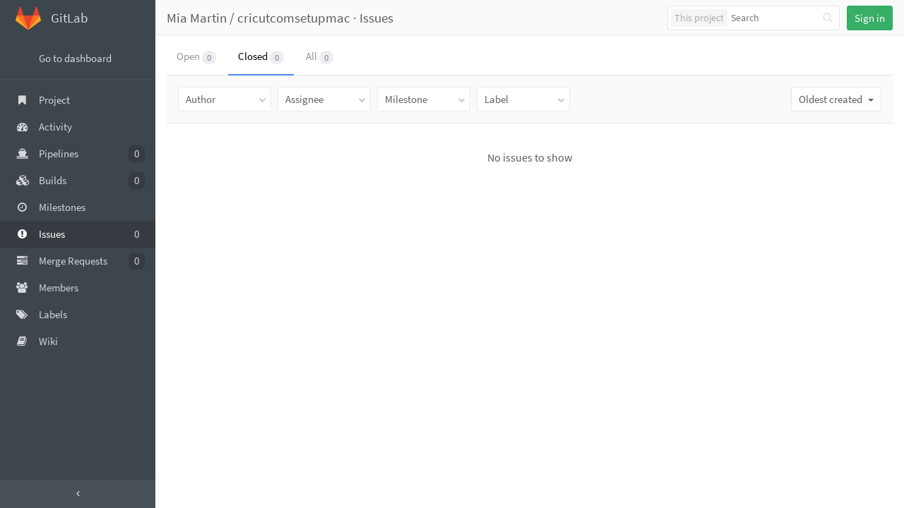

--- FILE ---
content_type: text/html; charset=utf-8
request_url: http://gitlab.hanhezy.com/MiaMartin610/cricutcomsetupmac/issues?assignee_id=&author_id=&milestone_title=&scope=all&sort=id_asc&state=closed
body_size: 5867
content:
<!DOCTYPE html>
<html lang='en'>
<head prefix='og: http://ogp.me/ns#'>
<meta charset='utf-8'>
<meta content='IE=edge' http-equiv='X-UA-Compatible'>
<meta content='object' property='og:type'>
<meta content='GitLab' property='og:site_name'>
<meta content='Issues · Mia Martin / cricutcomsetupmac' property='og:title'>
<meta content='A Cricut machine amps up your creativity level. This little power marvel allows you to create projects with unbelievable precision, which you won’t be able to achieve with your hands....' property='og:description'>
<meta content='http://127.0.0.1:8888/assets/gitlab_logo-cdf021b35c4e6bb149e26460f26fae81e80552bc879179dd80e9e9266b14e894.png' property='og:image'>
<meta content='http://127.0.0.1:8888/MiaMartin610/cricutcomsetupmac/issues?assignee_id=&amp;author_id=&amp;milestone_title=&amp;scope=all&amp;sort=id_asc&amp;state=closed' property='og:url'>
<meta content='summary' property='twitter:card'>
<meta content='Issues · Mia Martin / cricutcomsetupmac' property='twitter:title'>
<meta content='A Cricut machine amps up your creativity level. This little power marvel allows you to create projects with unbelievable precision, which you won’t be able to achieve with your hands....' property='twitter:description'>
<meta content='http://127.0.0.1:8888/assets/gitlab_logo-cdf021b35c4e6bb149e26460f26fae81e80552bc879179dd80e9e9266b14e894.png' property='twitter:image'>

<title>Issues · Mia Martin / cricutcomsetupmac · GitLab</title>
<meta content='A Cricut machine amps up your creativity level. This little power marvel allows you to create projects with unbelievable precision, which you won’t be able to achieve with your hands....' name='description'>
<link rel="shortcut icon" type="image/x-icon" href="/assets/favicon-075eba76312e8421991a0c1f89a89ee81678bcde72319dd3e8047e2a47cd3a42.ico" />
<link rel="stylesheet" media="all" href="/assets/application-cfac18c411d70e400787563fd154166cc7a4c518616fd7d8e19798971c0cada6.css" />
<link rel="stylesheet" media="print" href="/assets/print-68eed6d8135d858318821e790e25da27b2b4b9b8dbb1993fa6765d8e2e3e16ee.css" />
<script src="/assets/application-52571672ad644e9182f4e84978caa4eddddd92f0859cc22cbf30ea4e7df7aff2.js"></script>
<meta name="csrf-param" content="authenticity_token" />
<meta name="csrf-token" content="Dvr9qFNaien6ClQlPPCjIZvQ3GeSt+GVqF9ZfKvIdI7AYBu7BVjpZdaJl8rX90jYF5HMuEF59QhSwEe34kRV9g==" />
<script>
//<![CDATA[
window.gon={};gon.api_version="v3";gon.default_avatar_url="http://gitlab.hanhezy.com/assets/no_avatar-07eeb128b993e74003e8664cff0b8e1e7234cec0443766a6763df32ca3472c23.png";gon.default_issues_tracker="gitlab";gon.max_file_size=20;gon.relative_url_root="";gon.shortcuts_path="/help/shortcuts";gon.user_color_scheme="white";
//]]>
</script>
<meta content='origin-when-cross-origin' name='referrer'>
<meta content='width=device-width, initial-scale=1, maximum-scale=1' name='viewport'>
<meta content='#474D57' name='theme-color'>
<link rel="apple-touch-icon" type="image/x-icon" href="/assets/touch-icon-iphone-2d64ecc33893baab71adc15ff19a803a59911cc2651fb9d4d62af1379ff89aab.png" />
<link rel="apple-touch-icon" type="image/x-icon" href="/assets/touch-icon-ipad-d08897d57e1bc9400024ac15465340e832a8e7b166b91624138d48ea2c739596.png" sizes="76x76" />
<link rel="apple-touch-icon" type="image/x-icon" href="/assets/touch-icon-iphone-retina-81446c57f3351d1dacd0fb5f23ced74ba63d3878810bedea343999c6a12b3915.png" sizes="120x120" />
<link rel="apple-touch-icon" type="image/x-icon" href="/assets/touch-icon-ipad-retina-e2a776da039936ac240e76615add47b25ab77c75a5fa2d1b3907f83d5502b911.png" sizes="152x152" />
<link color='rgb(226, 67, 41)' href='/assets/logo-d36b5212042cebc89b96df4bf6ac24e43db316143e89926c0db839ff694d2de4.svg' rel='mask-icon'>
<meta content='/assets/msapplication-tile-49c9c46afd2ab9bbf35e69138bc62f8c31fa55584bd494956ac6e58e6aadc813.png' name='msapplication-TileImage'>
<meta content='#30353E' name='msapplication-TileColor'>




<style>
  [data-user-is] {
    display: none !important;
  }
  
  [data-user-is=""] {
    display: block !important;
  }
  
  [data-user-is=""][data-display="inline"] {
    display: inline !important;
  }
  
  [data-user-is-not] {
    display: block !important;
  }
  
  [data-user-is-not][data-display="inline"] {
    display: inline !important;
  }
  
  [data-user-is-not=""] {
    display: none !important;
  }
</style>

</head>

<body class='ui_charcoal' data-page='projects:issues:index'>

<header class='header-expanded navbar navbar-fixed-top navbar-gitlab'>
<div class='container-fluid'>
<div class='header-content'>
<button class='side-nav-toggle' type='button'>
<span class='sr-only'>Toggle navigation</span>
<i class="fa fa-bars"></i>
</button>
<button class='navbar-toggle' type='button'>
<span class='sr-only'>Toggle navigation</span>
<i class="fa fa-angle-left"></i>
</button>
<div class='navbar-collapse collapse'>
<ul class='nav navbar-nav'>
<li class='hidden-sm hidden-xs'>
<div class='has-location-badge search search-form'>
<form class="navbar-form" action="/search" accept-charset="UTF-8" method="get"><input name="utf8" type="hidden" value="&#x2713;" />
<div class='search-input-container'>
<div class='search-location-badge'>
<span class='location-badge'>
<i class='location-text'>
This project
</i>
</span>
</div>
<div class='search-input-wrap'>
<div class='dropdown' data-url='/search/autocomplete'>
<input type="search" name="search" id="search" placeholder="Search" class="search-input dropdown-menu-toggle" spellcheck="false" tabindex="1" autocomplete="off" data-toggle="dropdown" />
<div class='dropdown-menu dropdown-select'>
<div class="dropdown-content"><ul>
<li>
<a class='is-focused dropdown-menu-empty-link'>
Loading...
</a>
</li>
</ul>
</div><div class="dropdown-loading"><i class="fa fa-spinner fa-spin"></i></div>
</div>
<i class='search-icon'></i>
<i class='clear-icon js-clear-input'></i>
</div>
</div>
</div>
<input type="hidden" name="group_id" id="group_id" />
<input type="hidden" name="project_id" id="search_project_id" value="143" />
<input type="hidden" name="scope" id="scope" value="issues" />
<input type="hidden" name="repository_ref" id="repository_ref" />

<div class='search-autocomplete-opts hide' data-autocomplete-path='/search/autocomplete' data-autocomplete-project-id='143'></div>
</form>

</div>

</li>
<li class='visible-sm visible-xs'>
<a title="Search" data-toggle="tooltip" data-placement="bottom" data-container="body" href="/search"><i class="fa fa-search"></i>
</a></li>
<li>
<div>
<a class="btn btn-sign-in btn-success" href="/users/sign_in?redirect_to_referer=yes">Sign in</a>
</div>
</li>
</ul>
</div>
<h1 class='title'><a href="/u/MiaMartin610">Mia Martin</a> / <a class="project-item-select-holder" href="/MiaMartin610/cricutcomsetupmac">cricutcomsetupmac</a> &middot; <a href="/MiaMartin610/cricutcomsetupmac/issues">Issues</a></h1>
<div class='js-dropdown-menu-projects'>
<div class='dropdown-menu dropdown-select dropdown-menu-projects'>
<div class="dropdown-title"><span>Go to a project</span><button class="dropdown-title-button dropdown-menu-close" aria-label="Close" type="button"><i class="fa fa-times dropdown-menu-close-icon"></i></button></div>
<div class="dropdown-input"><input type="search" id="" class="dropdown-input-field" placeholder="Search your projects" /><i class="fa fa-search dropdown-input-search"></i><i role="button" class="fa fa-times dropdown-input-clear js-dropdown-input-clear"></i></div>
<div class="dropdown-content"></div>
<div class="dropdown-loading"><i class="fa fa-spinner fa-spin"></i></div>
</div>
</div>

</div>
</div>
</header>


<div class='page-sidebar-expanded page-with-sidebar'>
<div class='nicescroll sidebar-expanded sidebar-wrapper'>
<div class='header-logo'>
<a id='logo'>
<svg width="36" height="36" id="tanuki-logo">
  <path id="tanuki-right-ear" class="tanuki-shape" fill="#e24329" d="M2 14l9.38 9v-9l-4-12.28c-.205-.632-1.176-.632-1.38 0z"/>
  <path id="tanuki-left-ear" class="tanuki-shape" fill="#e24329" d="M34 14l-9.38 9v-9l4-12.28c.205-.632 1.176-.632 1.38 0z"/>
  <path id="tanuki-nose" class="tanuki-shape" fill="#e24329" d="M18,34.38 3,14 33,14 Z"/>
  <path id="tanuki-right-eye" class="tanuki-shape" fill="#fc6d26" d="M18,34.38 11.38,14 2,14 6,25Z"/>
  <path id="tanuki-left-eye" class="tanuki-shape" fill="#fc6d26" d="M18,34.38 24.62,14 34,14 30,25Z"/>
  <path id="tanuki-right-cheek" class="tanuki-shape" fill="#fca326" d="M2 14L.1 20.16c-.18.565 0 1.2.5 1.56l17.42 12.66z"/>
  <path id="tanuki-left-cheek" class="tanuki-shape" fill="#fca326" d="M34 14l1.9 6.16c.18.565 0 1.2-.5 1.56L18 34.38z"/>
</svg>

</a>
<a class="gitlab-text-container-link" title="Dashboard" id="js-shortcuts-home" href="/"><div class='gitlab-text-container'>
<h3>GitLab</h3>
</div>
</a></div>
<ul class='nav nav-sidebar'>
<li class=""><a title="Go to dashboard" class="back-link" href="/"><i class="fa fa-caret-square-o-left fa-fw"></i>
<span>
Go to dashboard
</span>
</a></li><li class='separate-item'></li>
<li class="home"><a title="Project" class="shortcuts-project" href="/MiaMartin610/cricutcomsetupmac"><i class="fa fa-bookmark fa-fw"></i>
<span>
Project
</span>
</a></li><li class=""><a title="Activity" class="shortcuts-project-activity" href="/MiaMartin610/cricutcomsetupmac/activity"><i class="fa fa-dashboard fa-fw"></i>
<span>
Activity
</span>
</a></li><li class=""><a title="Pipelines" class="shortcuts-pipelines" href="/MiaMartin610/cricutcomsetupmac/pipelines"><i class="fa fa-ship fa-fw"></i>
<span>
Pipelines
<span class='count ci_counter'>0</span>
</span>
</a></li><li class=""><a title="Builds" class="shortcuts-builds" href="/MiaMartin610/cricutcomsetupmac/builds"><i class="fa fa-cubes fa-fw"></i>
<span>
Builds
<span class='count builds_counter'>0</span>
</span>
</a></li><li class=""><a title="Milestones" href="/MiaMartin610/cricutcomsetupmac/milestones"><i class="fa fa-clock-o fa-fw"></i>
<span>
Milestones
</span>
</a></li><li class="active"><a title="Issues" class="shortcuts-issues" href="/MiaMartin610/cricutcomsetupmac/issues"><i class="fa fa-exclamation-circle fa-fw"></i>
<span>
Issues
<span class='count issue_counter'>0</span>
</span>
</a></li><li class=""><a title="Merge Requests" class="shortcuts-merge_requests" href="/MiaMartin610/cricutcomsetupmac/merge_requests"><i class="fa fa-tasks fa-fw"></i>
<span>
Merge Requests
<span class='count merge_counter'>0</span>
</span>
</a></li><li class=""><a title="Members" class="team-tab tab" href="/MiaMartin610/cricutcomsetupmac/project_members"><i class="fa fa-users fa-fw"></i>
<span>
Members
</span>
</a></li><li class=""><a title="Labels" href="/MiaMartin610/cricutcomsetupmac/labels"><i class="fa fa-tags fa-fw"></i>
<span>
Labels
</span>
</a></li><li class=""><a title="Wiki" class="shortcuts-wiki" href="/MiaMartin610/cricutcomsetupmac/wikis/home"><i class="fa fa-book fa-fw"></i>
<span>
Wiki
</span>
</a></li><li class='hidden'>
<a class="shortcuts-new-issue" href="/MiaMartin610/cricutcomsetupmac/issues/new">Create a new issue
</a></li>
</ul>

<div class='collapse-nav'>
<a class="toggle-nav-collapse" title="Open/Close" href="#"><i class="fa fa-angle-left"></i></a>

</div>
</div>
<div class='content-wrapper'>


<div class='flash-container'>
</div>


<div class='container-fluid container-limited'>
<div class='content'>
<div class='clearfix'>

<div class='top-area'>
<ul class='nav-links issues-state-filters'>
<li>
<a title="Filter by issues that are currently opened." href="/MiaMartin610/cricutcomsetupmac/issues?assignee_id=&amp;author_id=&amp;milestone_title=&amp;scope=all&amp;sort=id_asc&amp;state=opened"><span>Open</span> <span class="badge">0</span>
</a></li>
<li class='active'>
<a title="Filter by issues that are currently closed." href="/MiaMartin610/cricutcomsetupmac/issues?assignee_id=&amp;author_id=&amp;milestone_title=&amp;scope=all&amp;sort=id_asc&amp;state=closed"><span>Closed</span> <span class="badge">0</span>
</a></li>
<li>
<a title="Show all issues." href="/MiaMartin610/cricutcomsetupmac/issues?assignee_id=&amp;author_id=&amp;milestone_title=&amp;scope=all&amp;sort=id_asc&amp;state=all"><span>All</span> <span class="badge">0</span>
</a></li>
</ul>

<div class='nav-controls'>
</div>
</div>
<div class='issues-filters'>
<div class='issues-details-filters row-content-block second-block'>
<form class="filter-form" action="/MiaMartin610/cricutcomsetupmac/issues?scope=all&amp;sort=id_asc&amp;state=closed" accept-charset="UTF-8" method="get"><input name="utf8" type="hidden" value="&#x2713;" />
<div class='issues-other-filters'>
<div class='filter-item inline'>
<div class="dropdown"><button class="dropdown-menu-toggle js-user-search js-filter-submit js-author-search" type="button" data-any-user="Any Author" data-first-user="null" data-current-user="true" data-project-id="143" data-selected="" data-field-name="author_id" data-default-label="Author" data-toggle="dropdown"><span class="dropdown-toggle-text">Author</span><i class="fa fa-chevron-down"></i></button><div class="dropdown-menu dropdown-select dropdown-menu-user dropdown-menu-selectable dropdown-menu-author js-filter-submit"><div class="dropdown-title"><span>Filter by author</span><button class="dropdown-title-button dropdown-menu-close" aria-label="Close" type="button"><i class="fa fa-times dropdown-menu-close-icon"></i></button></div><div class="dropdown-input"><input type="search" id="" class="dropdown-input-field" placeholder="Search authors" /><i class="fa fa-search dropdown-input-search"></i><i role="button" class="fa fa-times dropdown-input-clear js-dropdown-input-clear"></i></div><div class="dropdown-content"></div><div class="dropdown-loading"><i class="fa fa-spinner fa-spin"></i></div></div></div>
</div>
<div class='filter-item inline'>
<div class="dropdown"><button class="dropdown-menu-toggle js-user-search js-filter-submit js-assignee-search" type="button" data-any-user="Any Assignee" data-first-user="null" data-null-user="true" data-current-user="true" data-project-id="143" data-selected="" data-field-name="assignee_id" data-default-label="Assignee" data-toggle="dropdown"><span class="dropdown-toggle-text">Assignee</span><i class="fa fa-chevron-down"></i></button><div class="dropdown-menu dropdown-select dropdown-menu-user dropdown-menu-selectable dropdown-menu-assignee js-filter-submit"><div class="dropdown-title"><span>Filter by assignee</span><button class="dropdown-title-button dropdown-menu-close" aria-label="Close" type="button"><i class="fa fa-times dropdown-menu-close-icon"></i></button></div><div class="dropdown-input"><input type="search" id="" class="dropdown-input-field" placeholder="Search assignee" /><i class="fa fa-search dropdown-input-search"></i><i role="button" class="fa fa-times dropdown-input-clear js-dropdown-input-clear"></i></div><div class="dropdown-content"></div><div class="dropdown-loading"><i class="fa fa-spinner fa-spin"></i></div></div></div>
</div>
<div class='filter-item inline milestone-filter'>
<div class="dropdown"><button class="dropdown-menu-toggle js-milestone-select js-filter-submit" type="button" data-show-no="true" data-show-any="true" data-show-upcoming="true" data-field-name="milestone_title" data-selected="" data-project-id="143" data-milestones="/MiaMartin610/cricutcomsetupmac/milestones.json" data-default-label="Milestone" data-toggle="dropdown"><span class="dropdown-toggle-text">Milestone</span><i class="fa fa-chevron-down"></i></button><div class="dropdown-menu dropdown-select dropdown-menu-selectable"><div class="dropdown-title"><span>Filter by milestone</span><button class="dropdown-title-button dropdown-menu-close" aria-label="Close" type="button"><i class="fa fa-times dropdown-menu-close-icon"></i></button></div><div class="dropdown-input"><input type="search" id="" class="dropdown-input-field" placeholder="Search milestones" /><i class="fa fa-search dropdown-input-search"></i><i role="button" class="fa fa-times dropdown-input-clear js-dropdown-input-clear"></i></div><div class="dropdown-content"></div><div class="dropdown-footer"><ul class='dropdown-footer-list'>
<li>
<a href="/MiaMartin610/cricutcomsetupmac/milestones">View milestones
</a></li>
</ul>
</div><div class="dropdown-loading"><i class="fa fa-spinner fa-spin"></i></div></div></div>
</div>
<div class='filter-item inline labels-filter'>
<div class='dropdown'>
<button class='dropdown-menu-toggle js-label-select js-filter-submit js-multiselect js-extra-options' data-default-label='Label' data-field-name='label_name[]' data-labels='/MiaMartin610/cricutcomsetupmac/labels.json' data-project-id='143' data-show-any='true' data-show-no='true' data-toggle='dropdown' type='button'>
<span class='dropdown-toggle-text'>
Label
</span>
<i class="fa fa-chevron-down"></i>
</button>
<div class='dropdown-menu dropdown-select dropdown-menu-paging dropdown-menu-labels dropdown-menu-selectable'>
<div class='dropdown-page-one'>
<div class="dropdown-title"><span>Filter by label</span><button class="dropdown-title-button dropdown-menu-close" aria-label="Close" type="button"><i class="fa fa-times dropdown-menu-close-icon"></i></button></div>
<div class="dropdown-input"><input type="search" id="" class="dropdown-input-field" placeholder="Search labels" /><i class="fa fa-search dropdown-input-search"></i><i role="button" class="fa fa-times dropdown-input-clear js-dropdown-input-clear"></i></div>
<div class="dropdown-content"></div>
<div class="dropdown-footer"><ul class='dropdown-footer-list'>
<li>
<a data-is-link="true" href="/MiaMartin610/cricutcomsetupmac/labels">View labels
</a></li>
</ul>
</div><div class="dropdown-loading"><i class="fa fa-spinner fa-spin"></i></div>
</div>

<div class="dropdown-loading"><i class="fa fa-spinner fa-spin"></i></div>
</div>
</div>

</div>
<div class='pull-right'>
<div class='dropdown inline prepend-left-10'>
<button class='dropdown-toggle btn' data-toggle='dropdown' type='button'>
<span class='light'></span>
Oldest created
<b class='caret'></b>
</button>
<ul class='dropdown-menu dropdown-menu-align-right'>
<li>
<a href="/MiaMartin610/cricutcomsetupmac/issues?assignee_id=&amp;author_id=&amp;milestone_title=&amp;scope=all&amp;sort=id_desc&amp;state=closed">Last created
</a><a href="/MiaMartin610/cricutcomsetupmac/issues?assignee_id=&amp;author_id=&amp;milestone_title=&amp;scope=all&amp;sort=id_asc&amp;state=closed">Oldest created
</a><a href="/MiaMartin610/cricutcomsetupmac/issues?assignee_id=&amp;author_id=&amp;milestone_title=&amp;scope=all&amp;sort=updated_desc&amp;state=closed">Last updated
</a><a href="/MiaMartin610/cricutcomsetupmac/issues?assignee_id=&amp;author_id=&amp;milestone_title=&amp;scope=all&amp;sort=updated_asc&amp;state=closed">Oldest updated
</a><a href="/MiaMartin610/cricutcomsetupmac/issues?assignee_id=&amp;author_id=&amp;milestone_title=&amp;scope=all&amp;sort=milestone_due_asc&amp;state=closed">Milestone due soon
</a><a href="/MiaMartin610/cricutcomsetupmac/issues?assignee_id=&amp;author_id=&amp;milestone_title=&amp;scope=all&amp;sort=milestone_due_desc&amp;state=closed">Milestone due later
</a><a href="/MiaMartin610/cricutcomsetupmac/issues?assignee_id=&amp;author_id=&amp;milestone_title=&amp;scope=all&amp;sort=due_date_asc&amp;state=closed">Due soon
</a><a href="/MiaMartin610/cricutcomsetupmac/issues?assignee_id=&amp;author_id=&amp;milestone_title=&amp;scope=all&amp;sort=due_date_desc&amp;state=closed">Due later
</a><a href="/MiaMartin610/cricutcomsetupmac/issues?assignee_id=&amp;author_id=&amp;milestone_title=&amp;scope=all&amp;sort=upvotes_desc&amp;state=closed">Most popular
</a><a href="/MiaMartin610/cricutcomsetupmac/issues?assignee_id=&amp;author_id=&amp;milestone_title=&amp;scope=all&amp;sort=downvotes_desc&amp;state=closed">Least popular
</a></li>
</ul>
</div>

</div>
</div>
</form>

<div class='issues_bulk_update hide'>
<form action="/MiaMartin610/cricutcomsetupmac/issues/bulk_update" accept-charset="UTF-8" method="post"><input name="utf8" type="hidden" value="&#x2713;" /><input type="hidden" name="authenticity_token" value="6tG8Mc7M/a7oEGZgucGiyS5+G00jW+LGYDEbJx4IIsskS1oimM6dIsSTpY9Sxkkwoj8LkvCV9luargXsV4QDsw==" />
<div class='filter-item inline'>
<div class="dropdown"><button class="dropdown-menu-toggle js-issue-status" type="button" data-field-name="update[state_event]" data-toggle="dropdown"><span class="dropdown-toggle-text">Status</span><i class="fa fa-chevron-down"></i></button><div class="dropdown-menu dropdown-select dropdown-menu-status dropdown-menu-selectable"><div class="dropdown-title"><span>Change status</span><button class="dropdown-title-button dropdown-menu-close" aria-label="Close" type="button"><i class="fa fa-times dropdown-menu-close-icon"></i></button></div><div class="dropdown-content"><ul>
<li>
<a data-id='reopen' href='#'>Open</a>
</li>
<li>
<a data-id='close' href='#'>Closed</a>
</li>
</ul>
</div><div class="dropdown-loading"><i class="fa fa-spinner fa-spin"></i></div></div></div></div>
<div class='filter-item inline'>
<div class="dropdown"><button class="dropdown-menu-toggle js-user-search js-update-assignee js-filter-submit js-filter-bulk-update" type="button" data-first-user="null" data-null-user="true" data-current-user="true" data-project-id="143" data-field-name="update[assignee_id]" data-toggle="dropdown"><span class="dropdown-toggle-text">Assignee</span><i class="fa fa-chevron-down"></i></button><div class="dropdown-menu dropdown-select dropdown-menu-user dropdown-menu-selectable"><div class="dropdown-title"><span>Assign to</span><button class="dropdown-title-button dropdown-menu-close" aria-label="Close" type="button"><i class="fa fa-times dropdown-menu-close-icon"></i></button></div><div class="dropdown-input"><input type="search" id="" class="dropdown-input-field" placeholder="Search authors" /><i class="fa fa-search dropdown-input-search"></i><i role="button" class="fa fa-times dropdown-input-clear js-dropdown-input-clear"></i></div><div class="dropdown-content"></div><div class="dropdown-loading"><i class="fa fa-spinner fa-spin"></i></div></div></div>
</div>
<div class='filter-item inline'>
<div class="dropdown"><button class="dropdown-menu-toggle js-milestone-select js-extra-options js-filter-submit js-filter-bulk-update" type="button" data-show-no="true" data-field-name="update[milestone_id]" data-project-id="143" data-milestones="/MiaMartin610/cricutcomsetupmac/milestones.json" data-use-id="true" data-toggle="dropdown"><span class="dropdown-toggle-text">Milestone</span><i class="fa fa-chevron-down"></i></button><div class="dropdown-menu dropdown-select dropdown-menu-selectable dropdown-menu-milestone"><div class="dropdown-title"><span>Assign milestone</span><button class="dropdown-title-button dropdown-menu-close" aria-label="Close" type="button"><i class="fa fa-times dropdown-menu-close-icon"></i></button></div><div class="dropdown-input"><input type="search" id="" class="dropdown-input-field" placeholder="Search milestones" /><i class="fa fa-search dropdown-input-search"></i><i role="button" class="fa fa-times dropdown-input-clear js-dropdown-input-clear"></i></div><div class="dropdown-content"></div><div class="dropdown-loading"><i class="fa fa-spinner fa-spin"></i></div></div></div>
</div>
<input type="hidden" name="update[issues_ids]" id="update_issues_ids" value="" />
<input type="hidden" name="state_event" id="state_event" />
<div class='filter-item inline'>
<button name="button" type="submit" class="btn update_selected_issues btn-save">Update issues</button>
</div>
</form>

</div>
</div>
<div class='filtered-labels hidden row-content-block second-block'>
</div>
</div>
<script>
  new UsersSelect();
  new LabelsSelect();
  new MilestoneSelect();
  new IssueStatusSelect();
  $('form.filter-form').on('submit', function (event) {
    event.preventDefault();
    Turbolinks.visit(this.action + '&' + $(this).serialize());
  });
</script>

<div class='issues-holder'>
<ul class='content-list issues-list'>

<li>
<div class='nothing-here-block'>No issues to show</div>
</li>
</ul>

</div>

</div>
</div>
</div>
</div>
</div>



</body>
</html>



--- FILE ---
content_type: text/css; charset=utf-8
request_url: http://gitlab.hanhezy.com/assets/application-cfac18c411d70e400787563fd154166cc7a4c518616fd7d8e19798971c0cada6.css
body_size: 83818
content:
/*!
 * jQuery UI CSS Framework 1.11.4
 * http://jqueryui.com
 *
 * Copyright jQuery Foundation and other contributors
 * Released under the MIT license.
 * http://jquery.org/license
 *
 * http://api.jqueryui.com/category/theming/
 *
 * To view and modify this theme, visit http://jqueryui.com/themeroller/
 */.ui-widget{font-family:Verdana,Arial,sans-serif;font-size:1.1em}.ui-widget .ui-widget{font-size:1em}.ui-widget input,.ui-widget select,.ui-widget textarea,.ui-widget button{font-family:Verdana,Arial,sans-serif;font-size:1em}.ui-widget-content{border:1px solid #aaa;background:#fff url(/assets/jquery-ui/ui-bg_flat_75_ffffff_40x100-39ab7ccd9f4e82579da78a9241265df288d8eb65dbbd7cf48aed2d0129887df5.png) 50% 50% repeat-x;color:#222}.ui-widget-content a{color:#222}.ui-widget-header{border:1px solid #aaa;background:#ccc url(/assets/jquery-ui/ui-bg_highlight-soft_75_cccccc_1x100-54270656df079c4da5182629a080fc633b6f84b87985eb016d25a560e2c38d4a.png) 50% 50% repeat-x;color:#222;font-weight:bold}.ui-widget-header a{color:#222}.ui-state-default,.ui-widget-content .ui-state-default,.ui-widget-header .ui-state-default{border:1px solid #d3d3d3;background:#e6e6e6 url(/assets/jquery-ui/ui-bg_glass_75_e6e6e6_1x400-ddf5dd4e0ef2b185e8bb0af7b6e90ebe74a84384cb4700658e76e754c8bfe550.png) 50% 50% repeat-x;font-weight:normal;color:#555}.ui-state-default a,.ui-state-default a:link,.ui-state-default a:visited{color:#555;text-decoration:none}.ui-state-hover,.ui-widget-content .ui-state-hover,.ui-widget-header .ui-state-hover,.ui-state-focus,.ui-widget-content .ui-state-focus,.ui-widget-header .ui-state-focus{border:1px solid #999;background:#dadada url(/assets/jquery-ui/ui-bg_glass_75_dadada_1x400-c108f5cbf2dd9ec07a26530695ddd95e1664597ce6c056ae44c162cc2e28cec4.png) 50% 50% repeat-x;font-weight:normal;color:#212121}.ui-state-hover a,.ui-state-hover a:hover,.ui-state-hover a:link,.ui-state-hover a:visited,.ui-state-focus a,.ui-state-focus a:hover,.ui-state-focus a:link,.ui-state-focus a:visited{color:#212121;text-decoration:none}.ui-state-active,.ui-widget-content .ui-state-active,.ui-widget-header .ui-state-active{border:1px solid #aaa;background:#fff url(/assets/jquery-ui/ui-bg_glass_65_ffffff_1x400-f0e6cd91b837d5c5644d026e5ffeccd907953317cd5c0f689901733afda260b2.png) 50% 50% repeat-x;font-weight:normal;color:#212121}.ui-state-active a,.ui-state-active a:link,.ui-state-active a:visited{color:#212121;text-decoration:none}.ui-state-highlight,.ui-widget-content .ui-state-highlight,.ui-widget-header .ui-state-highlight{border:1px solid #fcefa1;background:#fbf9ee url(/assets/jquery-ui/ui-bg_glass_55_fbf9ee_1x400-691597e8a40a891ea94d3589976ecfc33e6145c49422443b00ac2b5a0022964c.png) 50% 50% repeat-x;color:#363636}.ui-state-highlight a,.ui-widget-content .ui-state-highlight a,.ui-widget-header .ui-state-highlight a{color:#363636}.ui-state-error,.ui-widget-content .ui-state-error,.ui-widget-header .ui-state-error{border:1px solid #cd0a0a;background:#fef1ec url(/assets/jquery-ui/ui-bg_glass_95_fef1ec_1x400-f6f1c1bedf1a0f37cfef81d12f5f012869d1ee7c984775a569827a1784d34f5c.png) 50% 50% repeat-x;color:#cd0a0a}.ui-state-error a,.ui-widget-content .ui-state-error a,.ui-widget-header .ui-state-error a{color:#cd0a0a}.ui-state-error-text,.ui-widget-content .ui-state-error-text,.ui-widget-header .ui-state-error-text{color:#cd0a0a}.ui-priority-primary,.ui-widget-content .ui-priority-primary,.ui-widget-header .ui-priority-primary{font-weight:bold}.ui-priority-secondary,.ui-widget-content .ui-priority-secondary,.ui-widget-header .ui-priority-secondary{opacity:.7;filter:Alpha(Opacity=70);font-weight:normal}.ui-state-disabled,.ui-widget-content .ui-state-disabled,.ui-widget-header .ui-state-disabled{opacity:.35;filter:Alpha(Opacity=35);background-image:none}.ui-state-disabled .ui-icon{filter:Alpha(Opacity=35)}.ui-icon{width:16px;height:16px}.ui-icon,.ui-widget-content .ui-icon{background-image:url(/assets/jquery-ui/ui-icons_222222_256x240-57adb0d65f4e91dacfee975d9574422bee7486c8a182d60133728c672f2cdbbc.png)}.ui-widget-header .ui-icon{background-image:url(/assets/jquery-ui/ui-icons_222222_256x240-57adb0d65f4e91dacfee975d9574422bee7486c8a182d60133728c672f2cdbbc.png)}.ui-state-default .ui-icon{background-image:url(/assets/jquery-ui/ui-icons_888888_256x240-ea2e29625de3463465e93b002b065f5833e05b97f7a052b1c141e754d62e1a8b.png)}.ui-state-hover .ui-icon,.ui-state-focus .ui-icon{background-image:url(/assets/jquery-ui/ui-icons_454545_256x240-07460e843c3e59aaadbb34231e699e856a2980753c7a47b66447da5d9f93fb7f.png)}.ui-state-active .ui-icon{background-image:url(/assets/jquery-ui/ui-icons_454545_256x240-07460e843c3e59aaadbb34231e699e856a2980753c7a47b66447da5d9f93fb7f.png)}.ui-state-highlight .ui-icon{background-image:url(/assets/jquery-ui/ui-icons_2e83ff_256x240-20f8c6667afc48aa433ee9eb6d8a0584bdbd6b4a4a9091ff1e6b3adb31e63bd9.png)}.ui-state-error .ui-icon,.ui-state-error-text .ui-icon{background-image:url(/assets/jquery-ui/ui-icons_cd0a0a_256x240-1e32c6dbf5d3fd342f27a78aa881550d6412aa207f48468724a6a15402b6041b.png)}.ui-icon-blank{background-position:16px 16px}.ui-icon-carat-1-n{background-position:0 0}.ui-icon-carat-1-ne{background-position:-16px 0}.ui-icon-carat-1-e{background-position:-32px 0}.ui-icon-carat-1-se{background-position:-48px 0}.ui-icon-carat-1-s{background-position:-64px 0}.ui-icon-carat-1-sw{background-position:-80px 0}.ui-icon-carat-1-w{background-position:-96px 0}.ui-icon-carat-1-nw{background-position:-112px 0}.ui-icon-carat-2-n-s{background-position:-128px 0}.ui-icon-carat-2-e-w{background-position:-144px 0}.ui-icon-triangle-1-n{background-position:0 -16px}.ui-icon-triangle-1-ne{background-position:-16px -16px}.ui-icon-triangle-1-e{background-position:-32px -16px}.ui-icon-triangle-1-se{background-position:-48px -16px}.ui-icon-triangle-1-s{background-position:-64px -16px}.ui-icon-triangle-1-sw{background-position:-80px -16px}.ui-icon-triangle-1-w{background-position:-96px -16px}.ui-icon-triangle-1-nw{background-position:-112px -16px}.ui-icon-triangle-2-n-s{background-position:-128px -16px}.ui-icon-triangle-2-e-w{background-position:-144px -16px}.ui-icon-arrow-1-n{background-position:0 -32px}.ui-icon-arrow-1-ne{background-position:-16px -32px}.ui-icon-arrow-1-e{background-position:-32px -32px}.ui-icon-arrow-1-se{background-position:-48px -32px}.ui-icon-arrow-1-s{background-position:-64px -32px}.ui-icon-arrow-1-sw{background-position:-80px -32px}.ui-icon-arrow-1-w{background-position:-96px -32px}.ui-icon-arrow-1-nw{background-position:-112px -32px}.ui-icon-arrow-2-n-s{background-position:-128px -32px}.ui-icon-arrow-2-ne-sw{background-position:-144px -32px}.ui-icon-arrow-2-e-w{background-position:-160px -32px}.ui-icon-arrow-2-se-nw{background-position:-176px -32px}.ui-icon-arrowstop-1-n{background-position:-192px -32px}.ui-icon-arrowstop-1-e{background-position:-208px -32px}.ui-icon-arrowstop-1-s{background-position:-224px -32px}.ui-icon-arrowstop-1-w{background-position:-240px -32px}.ui-icon-arrowthick-1-n{background-position:0 -48px}.ui-icon-arrowthick-1-ne{background-position:-16px -48px}.ui-icon-arrowthick-1-e{background-position:-32px -48px}.ui-icon-arrowthick-1-se{background-position:-48px -48px}.ui-icon-arrowthick-1-s{background-position:-64px -48px}.ui-icon-arrowthick-1-sw{background-position:-80px -48px}.ui-icon-arrowthick-1-w{background-position:-96px -48px}.ui-icon-arrowthick-1-nw{background-position:-112px -48px}.ui-icon-arrowthick-2-n-s{background-position:-128px -48px}.ui-icon-arrowthick-2-ne-sw{background-position:-144px -48px}.ui-icon-arrowthick-2-e-w{background-position:-160px -48px}.ui-icon-arrowthick-2-se-nw{background-position:-176px -48px}.ui-icon-arrowthickstop-1-n{background-position:-192px -48px}.ui-icon-arrowthickstop-1-e{background-position:-208px -48px}.ui-icon-arrowthickstop-1-s{background-position:-224px -48px}.ui-icon-arrowthickstop-1-w{background-position:-240px -48px}.ui-icon-arrowreturnthick-1-w{background-position:0 -64px}.ui-icon-arrowreturnthick-1-n{background-position:-16px -64px}.ui-icon-arrowreturnthick-1-e{background-position:-32px -64px}.ui-icon-arrowreturnthick-1-s{background-position:-48px -64px}.ui-icon-arrowreturn-1-w{background-position:-64px -64px}.ui-icon-arrowreturn-1-n{background-position:-80px -64px}.ui-icon-arrowreturn-1-e{background-position:-96px -64px}.ui-icon-arrowreturn-1-s{background-position:-112px -64px}.ui-icon-arrowrefresh-1-w{background-position:-128px -64px}.ui-icon-arrowrefresh-1-n{background-position:-144px -64px}.ui-icon-arrowrefresh-1-e{background-position:-160px -64px}.ui-icon-arrowrefresh-1-s{background-position:-176px -64px}.ui-icon-arrow-4{background-position:0 -80px}.ui-icon-arrow-4-diag{background-position:-16px -80px}.ui-icon-extlink{background-position:-32px -80px}.ui-icon-newwin{background-position:-48px -80px}.ui-icon-refresh{background-position:-64px -80px}.ui-icon-shuffle{background-position:-80px -80px}.ui-icon-transfer-e-w{background-position:-96px -80px}.ui-icon-transferthick-e-w{background-position:-112px -80px}.ui-icon-folder-collapsed{background-position:0 -96px}.ui-icon-folder-open{background-position:-16px -96px}.ui-icon-document{background-position:-32px -96px}.ui-icon-document-b{background-position:-48px -96px}.ui-icon-note{background-position:-64px -96px}.ui-icon-mail-closed{background-position:-80px -96px}.ui-icon-mail-open{background-position:-96px -96px}.ui-icon-suitcase{background-position:-112px -96px}.ui-icon-comment{background-position:-128px -96px}.ui-icon-person{background-position:-144px -96px}.ui-icon-print{background-position:-160px -96px}.ui-icon-trash{background-position:-176px -96px}.ui-icon-locked{background-position:-192px -96px}.ui-icon-unlocked{background-position:-208px -96px}.ui-icon-bookmark{background-position:-224px -96px}.ui-icon-tag{background-position:-240px -96px}.ui-icon-home{background-position:0 -112px}.ui-icon-flag{background-position:-16px -112px}.ui-icon-calendar{background-position:-32px -112px}.ui-icon-cart{background-position:-48px -112px}.ui-icon-pencil{background-position:-64px -112px}.ui-icon-clock{background-position:-80px -112px}.ui-icon-disk{background-position:-96px -112px}.ui-icon-calculator{background-position:-112px -112px}.ui-icon-zoomin{background-position:-128px -112px}.ui-icon-zoomout{background-position:-144px -112px}.ui-icon-search{background-position:-160px -112px}.ui-icon-wrench{background-position:-176px -112px}.ui-icon-gear{background-position:-192px -112px}.ui-icon-heart{background-position:-208px -112px}.ui-icon-star{background-position:-224px -112px}.ui-icon-link{background-position:-240px -112px}.ui-icon-cancel{background-position:0 -128px}.ui-icon-plus{background-position:-16px -128px}.ui-icon-plusthick{background-position:-32px -128px}.ui-icon-minus{background-position:-48px -128px}.ui-icon-minusthick{background-position:-64px -128px}.ui-icon-close{background-position:-80px -128px}.ui-icon-closethick{background-position:-96px -128px}.ui-icon-key{background-position:-112px -128px}.ui-icon-lightbulb{background-position:-128px -128px}.ui-icon-scissors{background-position:-144px -128px}.ui-icon-clipboard{background-position:-160px -128px}.ui-icon-copy{background-position:-176px -128px}.ui-icon-contact{background-position:-192px -128px}.ui-icon-image{background-position:-208px -128px}.ui-icon-video{background-position:-224px -128px}.ui-icon-script{background-position:-240px -128px}.ui-icon-alert{background-position:0 -144px}.ui-icon-info{background-position:-16px -144px}.ui-icon-notice{background-position:-32px -144px}.ui-icon-help{background-position:-48px -144px}.ui-icon-check{background-position:-64px -144px}.ui-icon-bullet{background-position:-80px -144px}.ui-icon-radio-on{background-position:-96px -144px}.ui-icon-radio-off{background-position:-112px -144px}.ui-icon-pin-w{background-position:-128px -144px}.ui-icon-pin-s{background-position:-144px -144px}.ui-icon-play{background-position:0 -160px}.ui-icon-pause{background-position:-16px -160px}.ui-icon-seek-next{background-position:-32px -160px}.ui-icon-seek-prev{background-position:-48px -160px}.ui-icon-seek-end{background-position:-64px -160px}.ui-icon-seek-start{background-position:-80px -160px}.ui-icon-seek-first{background-position:-80px -160px}.ui-icon-stop{background-position:-96px -160px}.ui-icon-eject{background-position:-112px -160px}.ui-icon-volume-off{background-position:-128px -160px}.ui-icon-volume-on{background-position:-144px -160px}.ui-icon-power{background-position:0 -176px}.ui-icon-signal-diag{background-position:-16px -176px}.ui-icon-signal{background-position:-32px -176px}.ui-icon-battery-0{background-position:-48px -176px}.ui-icon-battery-1{background-position:-64px -176px}.ui-icon-battery-2{background-position:-80px -176px}.ui-icon-battery-3{background-position:-96px -176px}.ui-icon-circle-plus{background-position:0 -192px}.ui-icon-circle-minus{background-position:-16px -192px}.ui-icon-circle-close{background-position:-32px -192px}.ui-icon-circle-triangle-e{background-position:-48px -192px}.ui-icon-circle-triangle-s{background-position:-64px -192px}.ui-icon-circle-triangle-w{background-position:-80px -192px}.ui-icon-circle-triangle-n{background-position:-96px -192px}.ui-icon-circle-arrow-e{background-position:-112px -192px}.ui-icon-circle-arrow-s{background-position:-128px -192px}.ui-icon-circle-arrow-w{background-position:-144px -192px}.ui-icon-circle-arrow-n{background-position:-160px -192px}.ui-icon-circle-zoomin{background-position:-176px -192px}.ui-icon-circle-zoomout{background-position:-192px -192px}.ui-icon-circle-check{background-position:-208px -192px}.ui-icon-circlesmall-plus{background-position:0 -208px}.ui-icon-circlesmall-minus{background-position:-16px -208px}.ui-icon-circlesmall-close{background-position:-32px -208px}.ui-icon-squaresmall-plus{background-position:-48px -208px}.ui-icon-squaresmall-minus{background-position:-64px -208px}.ui-icon-squaresmall-close{background-position:-80px -208px}.ui-icon-grip-dotted-vertical{background-position:0 -224px}.ui-icon-grip-dotted-horizontal{background-position:-16px -224px}.ui-icon-grip-solid-vertical{background-position:-32px -224px}.ui-icon-grip-solid-horizontal{background-position:-48px -224px}.ui-icon-gripsmall-diagonal-se{background-position:-64px -224px}.ui-icon-grip-diagonal-se{background-position:-80px -224px}.ui-corner-all,.ui-corner-top,.ui-corner-left,.ui-corner-tl{border-top-left-radius:4px}.ui-corner-all,.ui-corner-top,.ui-corner-right,.ui-corner-tr{border-top-right-radius:4px}.ui-corner-all,.ui-corner-bottom,.ui-corner-left,.ui-corner-bl{border-bottom-left-radius:4px}.ui-corner-all,.ui-corner-bottom,.ui-corner-right,.ui-corner-br{border-bottom-right-radius:4px}.ui-widget-overlay{background:#aaa url(/assets/jquery-ui/ui-bg_flat_0_aaaaaa_40x100-9a8492a580bf85d3e98ae8861fbd45567e5a1f83eeafcf9574da0399d5f602ab.png) 50% 50% repeat-x;opacity:0.3;filter:Alpha(Opacity=30)}.ui-widget-shadow{margin:-8px 0 0 -8px;padding:8px;background:#aaa url(/assets/jquery-ui/ui-bg_flat_0_aaaaaa_40x100-9a8492a580bf85d3e98ae8861fbd45567e5a1f83eeafcf9574da0399d5f602ab.png) 50% 50% repeat-x;opacity:0.3;filter:Alpha(Opacity=30);border-radius:8px}/*!
 * jQuery UI CSS Framework 1.11.4
 * http://jqueryui.com
 *
 * Copyright jQuery Foundation and other contributors
 * Released under the MIT license.
 * http://jquery.org/license
 *
 * http://api.jqueryui.com/category/theming/
 */.ui-helper-hidden{display:none}.ui-helper-hidden-accessible{border:0;clip:rect(0 0 0 0);height:1px;margin:-1px;overflow:hidden;padding:0;position:absolute;width:1px}.ui-helper-reset{margin:0;padding:0;border:0;outline:0;line-height:1.3;text-decoration:none;font-size:100%;list-style:none}.ui-helper-clearfix:before,.ui-helper-clearfix:after{content:"";display:table;border-collapse:collapse}.ui-helper-clearfix:after{clear:both}.ui-helper-clearfix{min-height:0}.ui-helper-zfix{width:100%;height:100%;top:0;left:0;position:absolute;opacity:0;filter:Alpha(Opacity=0)}.ui-front{z-index:100}.ui-state-disabled{cursor:default !important}.ui-icon{display:block;text-indent:-99999px;overflow:hidden;background-repeat:no-repeat}.ui-widget-overlay{position:fixed;top:0;left:0;width:100%;height:100%}/*!
 * jQuery UI Datepicker 1.11.4
 * http://jqueryui.com
 *
 * Copyright jQuery Foundation and other contributors
 * Released under the MIT license.
 * http://jquery.org/license
 *
 * http://api.jqueryui.com/datepicker/#theming
 */.ui-datepicker{width:17em;padding:.2em .2em 0;display:none}.ui-datepicker .ui-datepicker-header{position:relative;padding:.2em 0}.ui-datepicker .ui-datepicker-prev,.ui-datepicker .ui-datepicker-next{position:absolute;top:2px;width:1.8em;height:1.8em}.ui-datepicker .ui-datepicker-prev-hover,.ui-datepicker .ui-datepicker-next-hover{top:1px}.ui-datepicker .ui-datepicker-prev{left:2px}.ui-datepicker .ui-datepicker-next{right:2px}.ui-datepicker .ui-datepicker-prev-hover{left:1px}.ui-datepicker .ui-datepicker-next-hover{right:1px}.ui-datepicker .ui-datepicker-prev span,.ui-datepicker .ui-datepicker-next span{display:block;position:absolute;left:50%;margin-left:-8px;top:50%;margin-top:-8px}.ui-datepicker .ui-datepicker-title{margin:0 2.3em;line-height:1.8em;text-align:center}.ui-datepicker .ui-datepicker-title select{font-size:1em;margin:1px 0}.ui-datepicker select.ui-datepicker-month,.ui-datepicker select.ui-datepicker-year{width:45%}.ui-datepicker table{width:100%;font-size:.9em;border-collapse:collapse;margin:0 0 .4em}.ui-datepicker th{padding:.7em .3em;text-align:center;font-weight:bold;border:0}.ui-datepicker td{border:0;padding:1px}.ui-datepicker td span,.ui-datepicker td a{display:block;padding:.2em;text-align:right;text-decoration:none}.ui-datepicker .ui-datepicker-buttonpane{background-image:none;margin:.7em 0 0 0;padding:0 .2em;border-left:0;border-right:0;border-bottom:0}.ui-datepicker .ui-datepicker-buttonpane button{float:right;margin:.5em .2em .4em;cursor:pointer;padding:.2em .6em .3em .6em;width:auto;overflow:visible}.ui-datepicker .ui-datepicker-buttonpane button.ui-datepicker-current{float:left}.ui-datepicker.ui-datepicker-multi{width:auto}.ui-datepicker-multi .ui-datepicker-group{float:left}.ui-datepicker-multi .ui-datepicker-group table{width:95%;margin:0 auto .4em}.ui-datepicker-multi-2 .ui-datepicker-group{width:50%}.ui-datepicker-multi-3 .ui-datepicker-group{width:33.3%}.ui-datepicker-multi-4 .ui-datepicker-group{width:25%}.ui-datepicker-multi .ui-datepicker-group-last .ui-datepicker-header,.ui-datepicker-multi .ui-datepicker-group-middle .ui-datepicker-header{border-left-width:0}.ui-datepicker-multi .ui-datepicker-buttonpane{clear:left}.ui-datepicker-row-break{clear:both;width:100%;font-size:0}.ui-datepicker-rtl{direction:rtl}.ui-datepicker-rtl .ui-datepicker-prev{right:2px;left:auto}.ui-datepicker-rtl .ui-datepicker-next{left:2px;right:auto}.ui-datepicker-rtl .ui-datepicker-prev:hover{right:1px;left:auto}.ui-datepicker-rtl .ui-datepicker-next:hover{left:1px;right:auto}.ui-datepicker-rtl .ui-datepicker-buttonpane{clear:right}.ui-datepicker-rtl .ui-datepicker-buttonpane button{float:left}.ui-datepicker-rtl .ui-datepicker-buttonpane button.ui-datepicker-current,.ui-datepicker-rtl .ui-datepicker-group{float:right}.ui-datepicker-rtl .ui-datepicker-group-last .ui-datepicker-header,.ui-datepicker-rtl .ui-datepicker-group-middle .ui-datepicker-header{border-right-width:0;border-left-width:1px}/*!
 * jQuery UI Menu 1.11.4
 * http://jqueryui.com
 *
 * Copyright jQuery Foundation and other contributors
 * Released under the MIT license.
 * http://jquery.org/license
 *
 * http://api.jqueryui.com/menu/#theming
 */.ui-menu{list-style:none;padding:0;margin:0;display:block;outline:none}.ui-menu .ui-menu{position:absolute}.ui-menu .ui-menu-item{position:relative;margin:0;padding:3px 1em 3px .4em;cursor:pointer;min-height:0;list-style-image:url("[data-uri]")}.ui-menu .ui-menu-divider{margin:5px 0;height:0;font-size:0;line-height:0;border-width:1px 0 0 0}.ui-menu .ui-state-focus,.ui-menu .ui-state-active{margin:-1px}.ui-menu-icons{position:relative}.ui-menu-icons .ui-menu-item{padding-left:2em}.ui-menu .ui-icon{position:absolute;top:0;bottom:0;left:.2em;margin:auto 0}.ui-menu .ui-menu-icon{left:auto;right:0}/*!
 * jQuery UI Autocomplete 1.11.4
 * http://jqueryui.com
 *
 * Copyright jQuery Foundation and other contributors
 * Released under the MIT license.
 * http://jquery.org/license
 *
 * http://api.jqueryui.com/autocomplete/#theming
 */.ui-autocomplete{position:absolute;top:0;left:0;cursor:default}.atwho-view{position:absolute;top:0;left:0;display:none;margin-top:18px;background:white;color:black;border:1px solid #DDD;border-radius:3px;box-shadow:0 0 5px rgba(0,0,0,0.1);min-width:120px;max-height:200px;overflow:auto;z-index:11110 !important}.atwho-view .cur{background:#3366FF;color:white}.atwho-view .cur small{color:white}.atwho-view strong{color:#3366FF}.atwho-view .cur strong{color:white;font:bold}.atwho-view ul{list-style:none;padding:0;margin:auto}.atwho-view ul li{display:block;padding:5px 10px;border-bottom:1px solid #DDD;cursor:pointer}.atwho-view small{font-size:smaller;color:#777;font-weight:normal}.select2-container{margin:0;position:relative;display:inline-block;zoom:1;*display:inline;vertical-align:middle}.select2-container,.select2-drop,.select2-search,.select2-search input{-webkit-box-sizing:border-box;-moz-box-sizing:border-box;box-sizing:border-box}.select2-container .select2-choice{display:block;height:26px;padding:0 0 0 8px;overflow:hidden;position:relative;border:1px solid #aaa;white-space:nowrap;line-height:26px;color:#444;text-decoration:none;border-radius:4px;background-clip:padding-box;-webkit-touch-callout:none;-webkit-user-select:none;-moz-user-select:none;-ms-user-select:none;user-select:none;background-color:#fff;background-image:-webkit-gradient(linear, left bottom, left top, color-stop(0, #eee), color-stop(0.5, #fff));background-image:-webkit-linear-gradient(center bottom, #eee 0%, #fff 50%);background-image:-moz-linear-gradient(center bottom, #eee 0%, #fff 50%);filter:progid:DXImageTransform.Microsoft.gradient(startColorstr = '#ffffff', endColorstr = '#eeeeee', GradientType = 0);background-image:linear-gradient(to top, #eee 0%, #fff 50%)}html[dir="rtl"] .select2-container .select2-choice{padding:0 8px 0 0}.select2-container.select2-drop-above .select2-choice{border-bottom-color:#aaa;border-radius:0 0 4px 4px;background-image:-webkit-gradient(linear, left bottom, left top, color-stop(0, #eee), color-stop(0.9, #fff));background-image:-webkit-linear-gradient(center bottom, #eee 0%, #fff 90%);background-image:-moz-linear-gradient(center bottom, #eee 0%, #fff 90%);filter:progid:DXImageTransform.Microsoft.gradient(startColorstr='#ffffff', endColorstr='#eeeeee', GradientType=0);background-image:linear-gradient(to bottom, #eee 0%, #fff 90%)}.select2-container.select2-allowclear .select2-choice .select2-chosen{margin-right:42px}.select2-container .select2-choice>.select2-chosen{margin-right:26px;display:block;overflow:hidden;white-space:nowrap;text-overflow:ellipsis;float:none;width:auto}html[dir="rtl"] .select2-container .select2-choice>.select2-chosen{margin-left:26px;margin-right:0}.select2-container .select2-choice abbr{display:none;width:12px;height:12px;position:absolute;right:24px;top:8px;font-size:1px;text-decoration:none;border:0;background:url(/assets/select2-d6b5d8d83dbc18fb8d77c8761d331cd9e5123c9684950bab0406e98a24ac5ae8.png) right top no-repeat;cursor:pointer;outline:0}.select2-container.select2-allowclear .select2-choice abbr{display:inline-block}.select2-container .select2-choice abbr:hover{background-position:right -11px;cursor:pointer}.select2-drop-mask{border:0;margin:0;padding:0;position:fixed;left:0;top:0;min-height:100%;min-width:100%;height:auto;width:auto;opacity:0;z-index:9998;background-color:#fff;filter:alpha(opacity=0)}.select2-drop{width:100%;margin-top:-1px;position:absolute;z-index:9999;top:100%;background:#fff;color:#000;border:1px solid #aaa;border-top:0;border-radius:0 0 4px 4px;-webkit-box-shadow:0 4px 5px rgba(0,0,0,0.15);box-shadow:0 4px 5px rgba(0,0,0,0.15)}.select2-drop.select2-drop-above{margin-top:1px;border-top:1px solid #aaa;border-bottom:0;border-radius:4px 4px 0 0;-webkit-box-shadow:0 -4px 5px rgba(0,0,0,0.15);box-shadow:0 -4px 5px rgba(0,0,0,0.15)}.select2-drop-active{border:1px solid #5897fb;border-top:none}.select2-drop.select2-drop-above.select2-drop-active{border-top:1px solid #5897fb}.select2-drop-auto-width{border-top:1px solid #aaa;width:auto}.select2-drop-auto-width .select2-search{padding-top:4px}.select2-container .select2-choice .select2-arrow{display:inline-block;width:18px;height:100%;position:absolute;right:0;top:0;border-left:1px solid #aaa;border-radius:0 4px 4px 0;background-clip:padding-box;background:#ccc;background-image:-webkit-gradient(linear, left bottom, left top, color-stop(0, #ccc), color-stop(0.6, #eee));background-image:-webkit-linear-gradient(center bottom, #ccc 0%, #eee 60%);background-image:-moz-linear-gradient(center bottom, #ccc 0%, #eee 60%);filter:progid:DXImageTransform.Microsoft.gradient(startColorstr = '#eeeeee', endColorstr = '#cccccc', GradientType = 0);background-image:linear-gradient(to top, #ccc 0%, #eee 60%)}html[dir="rtl"] .select2-container .select2-choice .select2-arrow{left:0;right:auto;border-left:none;border-right:1px solid #aaa;border-radius:4px 0 0 4px}.select2-container .select2-choice .select2-arrow b{display:block;width:100%;height:100%;background:url(/assets/select2-d6b5d8d83dbc18fb8d77c8761d331cd9e5123c9684950bab0406e98a24ac5ae8.png) no-repeat 0 1px}html[dir="rtl"] .select2-container .select2-choice .select2-arrow b{background-position:2px 1px}.select2-search{display:inline-block;width:100%;min-height:26px;margin:0;padding-left:4px;padding-right:4px;position:relative;z-index:10000;white-space:nowrap}.select2-search input{width:100%;height:auto !important;min-height:26px;padding:4px 20px 4px 5px;margin:0;outline:0;font-family:sans-serif;font-size:1em;border:1px solid #aaa;border-radius:0;-webkit-box-shadow:none;box-shadow:none;background:#fff url(/assets/select2-d6b5d8d83dbc18fb8d77c8761d331cd9e5123c9684950bab0406e98a24ac5ae8.png) no-repeat 100% -22px;background:url(/assets/select2-d6b5d8d83dbc18fb8d77c8761d331cd9e5123c9684950bab0406e98a24ac5ae8.png) no-repeat 100% -22px,-webkit-gradient(linear, left bottom, left top, color-stop(0.85, #fff), color-stop(0.99, #eee));background:url(/assets/select2-d6b5d8d83dbc18fb8d77c8761d331cd9e5123c9684950bab0406e98a24ac5ae8.png) no-repeat 100% -22px,-webkit-linear-gradient(center bottom, #fff 85%, #eee 99%);background:url(/assets/select2-d6b5d8d83dbc18fb8d77c8761d331cd9e5123c9684950bab0406e98a24ac5ae8.png) no-repeat 100% -22px,-moz-linear-gradient(center bottom, #fff 85%, #eee 99%);background:url(/assets/select2-d6b5d8d83dbc18fb8d77c8761d331cd9e5123c9684950bab0406e98a24ac5ae8.png) no-repeat 100% -22px,linear-gradient(to bottom, #fff 85%, #eee 99%) 0 0}html[dir="rtl"] .select2-search input{padding:4px 5px 4px 20px;background:#fff url(/assets/select2-d6b5d8d83dbc18fb8d77c8761d331cd9e5123c9684950bab0406e98a24ac5ae8.png) no-repeat -37px -22px;background:url(/assets/select2-d6b5d8d83dbc18fb8d77c8761d331cd9e5123c9684950bab0406e98a24ac5ae8.png) no-repeat -37px -22px,-webkit-gradient(linear, left bottom, left top, color-stop(0.85, #fff), color-stop(0.99, #eee));background:url(/assets/select2-d6b5d8d83dbc18fb8d77c8761d331cd9e5123c9684950bab0406e98a24ac5ae8.png) no-repeat -37px -22px,-webkit-linear-gradient(center bottom, #fff 85%, #eee 99%);background:url(/assets/select2-d6b5d8d83dbc18fb8d77c8761d331cd9e5123c9684950bab0406e98a24ac5ae8.png) no-repeat -37px -22px,-moz-linear-gradient(center bottom, #fff 85%, #eee 99%);background:url(/assets/select2-d6b5d8d83dbc18fb8d77c8761d331cd9e5123c9684950bab0406e98a24ac5ae8.png) no-repeat -37px -22px,linear-gradient(to bottom, #fff 85%, #eee 99%) 0 0}.select2-drop.select2-drop-above .select2-search input{margin-top:4px}.select2-search input.select2-active{background:#fff url(/assets/select2-spinner-f6ecff617ec2ba7f559e6f535cad9b70a3f91120737535dab4d4548a6c83576c.gif) no-repeat 100%;background:url(/assets/select2-spinner-f6ecff617ec2ba7f559e6f535cad9b70a3f91120737535dab4d4548a6c83576c.gif) no-repeat 100%,-webkit-gradient(linear, left bottom, left top, color-stop(0.85, #fff), color-stop(0.99, #eee));background:url(/assets/select2-spinner-f6ecff617ec2ba7f559e6f535cad9b70a3f91120737535dab4d4548a6c83576c.gif) no-repeat 100%,-webkit-linear-gradient(center bottom, #fff 85%, #eee 99%);background:url(/assets/select2-spinner-f6ecff617ec2ba7f559e6f535cad9b70a3f91120737535dab4d4548a6c83576c.gif) no-repeat 100%,-moz-linear-gradient(center bottom, #fff 85%, #eee 99%);background:url(/assets/select2-spinner-f6ecff617ec2ba7f559e6f535cad9b70a3f91120737535dab4d4548a6c83576c.gif) no-repeat 100%,linear-gradient(to bottom, #fff 85%, #eee 99%) 0 0}.select2-container-active .select2-choice,.select2-container-active .select2-choices{border:1px solid #5897fb;outline:none;-webkit-box-shadow:0 0 5px rgba(0,0,0,0.3);box-shadow:0 0 5px rgba(0,0,0,0.3)}.select2-dropdown-open .select2-choice{border-bottom-color:transparent;-webkit-box-shadow:0 1px 0 #fff inset;box-shadow:0 1px 0 #fff inset;border-bottom-left-radius:0;border-bottom-right-radius:0;background-color:#eee;background-image:-webkit-gradient(linear, left bottom, left top, color-stop(0, #fff), color-stop(0.5, #eee));background-image:-webkit-linear-gradient(center bottom, #fff 0%, #eee 50%);background-image:-moz-linear-gradient(center bottom, #fff 0%, #eee 50%);filter:progid:DXImageTransform.Microsoft.gradient(startColorstr='#eeeeee', endColorstr='#ffffff', GradientType=0);background-image:linear-gradient(to top, #fff 0%, #eee 50%)}.select2-dropdown-open.select2-drop-above .select2-choice,.select2-dropdown-open.select2-drop-above .select2-choices{border:1px solid #5897fb;border-top-color:transparent;background-image:-webkit-gradient(linear, left top, left bottom, color-stop(0, #fff), color-stop(0.5, #eee));background-image:-webkit-linear-gradient(center top, #fff 0%, #eee 50%);background-image:-moz-linear-gradient(center top, #fff 0%, #eee 50%);filter:progid:DXImageTransform.Microsoft.gradient(startColorstr='#eeeeee', endColorstr='#ffffff', GradientType=0);background-image:linear-gradient(to bottom, #fff 0%, #eee 50%)}.select2-dropdown-open .select2-choice .select2-arrow{background:transparent;border-left:none;filter:none}html[dir="rtl"] .select2-dropdown-open .select2-choice .select2-arrow{border-right:none}.select2-dropdown-open .select2-choice .select2-arrow b{background-position:-18px 1px}html[dir="rtl"] .select2-dropdown-open .select2-choice .select2-arrow b{background-position:-16px 1px}.select2-hidden-accessible{border:0;clip:rect(0 0 0 0);height:1px;margin:-1px;overflow:hidden;padding:0;position:absolute;width:1px}.select2-results{max-height:200px;padding:0 0 0 4px;margin:4px 4px 4px 0;position:relative;overflow-x:hidden;overflow-y:auto;-webkit-tap-highlight-color:transparent}html[dir="rtl"] .select2-results{padding:0 4px 0 0;margin:4px 0 4px 4px}.select2-results ul.select2-result-sub{margin:0;padding-left:0}.select2-results li{list-style:none;display:list-item;background-image:none}.select2-results li.select2-result-with-children>.select2-result-label{font-weight:bold}.select2-results .select2-result-label{padding:3px 7px 4px;margin:0;cursor:pointer;min-height:1em;-webkit-touch-callout:none;-webkit-user-select:none;-moz-user-select:none;-ms-user-select:none;user-select:none}.select2-results-dept-1 .select2-result-label{padding-left:20px}.select2-results-dept-2 .select2-result-label{padding-left:40px}.select2-results-dept-3 .select2-result-label{padding-left:60px}.select2-results-dept-4 .select2-result-label{padding-left:80px}.select2-results-dept-5 .select2-result-label{padding-left:100px}.select2-results-dept-6 .select2-result-label{padding-left:110px}.select2-results-dept-7 .select2-result-label{padding-left:120px}.select2-results .select2-highlighted{background:#3875d7;color:#fff}.select2-results li em{background:#feffde;font-style:normal}.select2-results .select2-highlighted em{background:transparent}.select2-results .select2-highlighted ul{background:#fff;color:#000}.select2-results .select2-no-results,.select2-results .select2-searching,.select2-results .select2-ajax-error,.select2-results .select2-selection-limit{background:#f4f4f4;display:list-item;padding-left:5px}.select2-results .select2-disabled.select2-highlighted{color:#666;background:#f4f4f4;display:list-item;cursor:default}.select2-results .select2-disabled{background:#f4f4f4;display:list-item;cursor:default}.select2-results .select2-selected{display:none}.select2-more-results.select2-active{background:#f4f4f4 url(/assets/select2-spinner-f6ecff617ec2ba7f559e6f535cad9b70a3f91120737535dab4d4548a6c83576c.gif) no-repeat 100%}.select2-results .select2-ajax-error{background:rgba(255,50,50,0.2)}.select2-more-results{background:#f4f4f4;display:list-item}.select2-container.select2-container-disabled .select2-choice{background-color:#f4f4f4;background-image:none;border:1px solid #ddd;cursor:default}.select2-container.select2-container-disabled .select2-choice .select2-arrow{background-color:#f4f4f4;background-image:none;border-left:0}.select2-container.select2-container-disabled .select2-choice abbr{display:none}.select2-container-multi .select2-choices{height:auto !important;height:1%;margin:0;padding:0 5px 0 0;position:relative;border:1px solid #aaa;cursor:text;overflow:hidden;background-color:#fff;background-image:-webkit-gradient(linear, 0% 0%, 0% 100%, color-stop(1%, #eee), color-stop(15%, #fff));background-image:-webkit-linear-gradient(top, #eee 1%, #fff 15%);background-image:-moz-linear-gradient(top, #eee 1%, #fff 15%);background-image:linear-gradient(to bottom, #eee 1%, #fff 15%)}html[dir="rtl"] .select2-container-multi .select2-choices{padding:0 0 0 5px}.select2-locked{padding:3px 5px 3px 5px !important}.select2-container-multi .select2-choices{min-height:26px}.select2-container-multi.select2-container-active .select2-choices{border:1px solid #5897fb;outline:none;-webkit-box-shadow:0 0 5px rgba(0,0,0,0.3);box-shadow:0 0 5px rgba(0,0,0,0.3)}.select2-container-multi .select2-choices li{float:left;list-style:none}html[dir="rtl"] .select2-container-multi .select2-choices li{float:right}.select2-container-multi .select2-choices .select2-search-field{margin:0;padding:0;white-space:nowrap}.select2-container-multi .select2-choices .select2-search-field input{padding:5px;margin:1px 0;font-family:sans-serif;font-size:100%;color:#666;outline:0;border:0;-webkit-box-shadow:none;box-shadow:none;background:transparent !important}.select2-container-multi .select2-choices .select2-search-field input.select2-active{background:#fff url(/assets/select2-spinner-f6ecff617ec2ba7f559e6f535cad9b70a3f91120737535dab4d4548a6c83576c.gif) no-repeat 100% !important}.select2-default{color:#999 !important}.select2-container-multi .select2-choices .select2-search-choice{padding:3px 5px 3px 18px;margin:3px 0 3px 5px;position:relative;line-height:13px;color:#333;cursor:default;border:1px solid #aaaaaa;border-radius:3px;-webkit-box-shadow:0 0 2px #fff inset,0 1px 0 rgba(0,0,0,0.05);box-shadow:0 0 2px #fff inset,0 1px 0 rgba(0,0,0,0.05);background-clip:padding-box;-webkit-touch-callout:none;-webkit-user-select:none;-moz-user-select:none;-ms-user-select:none;user-select:none;background-color:#e4e4e4;filter:progid:DXImageTransform.Microsoft.gradient(startColorstr='#eeeeee', endColorstr='#f4f4f4', GradientType=0);background-image:-webkit-gradient(linear, 0% 0%, 0% 100%, color-stop(20%, #f4f4f4), color-stop(50%, #f0f0f0), color-stop(52%, #e8e8e8), color-stop(100%, #eee));background-image:-webkit-linear-gradient(top, #f4f4f4 20%, #f0f0f0 50%, #e8e8e8 52%, #eee 100%);background-image:-moz-linear-gradient(top, #f4f4f4 20%, #f0f0f0 50%, #e8e8e8 52%, #eee 100%);background-image:linear-gradient(to bottom, #f4f4f4 20%, #f0f0f0 50%, #e8e8e8 52%, #eee 100%)}html[dir="rtl"] .select2-container-multi .select2-choices .select2-search-choice{margin:3px 5px 3px 0;padding:3px 18px 3px 5px}.select2-container-multi .select2-choices .select2-search-choice .select2-chosen{cursor:default}.select2-container-multi .select2-choices .select2-search-choice-focus{background:#d4d4d4}.select2-search-choice-close{display:block;width:12px;height:13px;position:absolute;right:3px;top:4px;font-size:1px;outline:none;background:url(/assets/select2-d6b5d8d83dbc18fb8d77c8761d331cd9e5123c9684950bab0406e98a24ac5ae8.png) right top no-repeat}html[dir="rtl"] .select2-search-choice-close{right:auto;left:3px}.select2-container-multi .select2-search-choice-close{left:3px}html[dir="rtl"] .select2-container-multi .select2-search-choice-close{left:auto;right:2px}.select2-container-multi .select2-choices .select2-search-choice .select2-search-choice-close:hover{background-position:right -11px}.select2-container-multi .select2-choices .select2-search-choice-focus .select2-search-choice-close{background-position:right -11px}.select2-container-multi.select2-container-disabled .select2-choices{background-color:#f4f4f4;background-image:none;border:1px solid #ddd;cursor:default}.select2-container-multi.select2-container-disabled .select2-choices .select2-search-choice{padding:3px 5px 3px 5px;border:1px solid #ddd;background-image:none;background-color:#f4f4f4}.select2-container-multi.select2-container-disabled .select2-choices .select2-search-choice .select2-search-choice-close{display:none;background:none}.select2-result-selectable .select2-match,.select2-result-unselectable .select2-match{text-decoration:underline}.select2-offscreen,.select2-offscreen:focus{clip:rect(0 0 0 0) !important;width:1px !important;height:1px !important;border:0 !important;margin:0 !important;padding:0 !important;overflow:hidden !important;position:absolute !important;outline:0 !important;left:0px !important;top:0px !important}.select2-display-none{display:none}.select2-measure-scrollbar{position:absolute;top:-10000px;left:-10000px;width:100px;height:100px;overflow:scroll}@media only screen and (-webkit-min-device-pixel-ratio: 1.5), only screen and (min-resolution: 2dppx){.select2-search input,.select2-search-choice-close,.select2-container .select2-choice abbr,.select2-container .select2-choice .select2-arrow b{background-image:url(/assets/select2x2-6fe28d687dc0ed4d96016238c608ba1e7198c9c9accfa0b360b78018b9fb9bc2.png) !important;background-repeat:no-repeat !important;background-size:60px 40px !important}.select2-search input{background-position:100% -21px !important}}@font-face{font-family:'Source Sans Pro';font-style:normal;font-weight:300;src:local("Source Sans Pro Light"),local("SourceSansPro-Light"),url(/assets/SourceSansPro-Light.ttf-019ca37a258e1ee9942c9c733a3193171b651931a02527b836e3644b9fdd7c12.woff2) format("woff2"),url(/assets/SourceSansPro-Light.ttf-3703c43c798f137e5e38f8dc60cafb761cc792f85fcbbc60148eae0cd165a5e8.woff) format("woff")}@font-face{font-family:'Source Sans Pro';font-style:normal;font-weight:400;src:local("Source Sans Pro"),local("SourceSansPro-Regular"),url(/assets/SourceSansPro-Regular.ttf-27c06ca531d01f12d9e28d869000985e4cf84dd0724afe578e942d44f09d19c2.woff2) format("woff2"),url(/assets/SourceSansPro-Regular.ttf-0ab72d9ee658b0ee28c414ecf5a304421a14f1bdb585ab17c034c037cd215ab7.woff) format("woff")}@font-face{font-family:'Source Sans Pro';font-style:normal;font-weight:600;src:local("Source Sans Pro Semibold"),local("SourceSansPro-Semibold"),url(/assets/SourceSansPro-Semibold.ttf-b96f55ccea2c4ad959ca841fa881a893e7df33a2e575d621a81d2f1063b429c4.woff2) format("woff2"),url(/assets/SourceSansPro-Semibold.ttf-063e7b1ecf947f422a490ecd3bc2440095e55b371d781f9f93fae340e2d6caad.woff) format("woff")}@font-face{font-family:'Source Sans Pro';font-style:normal;font-weight:700;src:local("Source Sans Pro Bold"),local("SourceSansPro-Bold"),url(/assets/SourceSansPro-Bold.ttf-929f75e2093d43828eaaa71f7e3a08646e7291c9ba076bda3fa566bcbd804735.woff2) format("woff2"),url(/assets/SourceSansPro-Bold.ttf-57fb1f7f5ac0cc6b1ba09c70b762524eff720df9dd678c11924bb4978a7e0085.woff) format("woff")}/*! normalize.css v3.0.3 | MIT License | github.com/necolas/normalize.css */html{font-family:sans-serif;-ms-text-size-adjust:100%;-webkit-text-size-adjust:100%}body{margin:0}article,aside,details,figcaption,figure,footer,header,hgroup,main,menu,nav,section,summary{display:block}audio,canvas,progress,video{display:inline-block;vertical-align:baseline}audio:not([controls]){display:none;height:0}[hidden],template{display:none}a{background-color:transparent}a:active,a:hover{outline:0}abbr[title]{border-bottom:1px dotted}b,strong{font-weight:bold}dfn{font-style:italic}h1{font-size:2em;margin:0.67em 0}mark{background:#ff0;color:#000}small{font-size:80%}sub,sup{font-size:75%;line-height:0;position:relative;vertical-align:baseline}sup{top:-0.5em}sub{bottom:-0.25em}img{border:0}svg:not(:root){overflow:hidden}figure{margin:1em 40px}hr{box-sizing:content-box;height:0}pre{overflow:auto}code,kbd,pre,samp{font-family:monospace, monospace;font-size:1em}button,input,optgroup,select,textarea{color:inherit;font:inherit;margin:0}button{overflow:visible}button,select{text-transform:none}button,html input[type="button"],input[type="reset"],input[type="submit"]{-webkit-appearance:button;cursor:pointer}button[disabled],html input[disabled]{cursor:default}button::-moz-focus-inner,input::-moz-focus-inner{border:0;padding:0}input{line-height:normal}input[type="checkbox"],input[type="radio"]{box-sizing:border-box;padding:0}input[type="number"]::-webkit-inner-spin-button,input[type="number"]::-webkit-outer-spin-button{height:auto}input[type="search"]{-webkit-appearance:textfield;box-sizing:content-box}input[type="search"]::-webkit-search-cancel-button,input[type="search"]::-webkit-search-decoration{-webkit-appearance:none}fieldset{border:1px solid #c0c0c0;margin:0 2px;padding:0.35em 0.625em 0.75em}legend{border:0;padding:0}textarea{overflow:auto}optgroup{font-weight:bold}table{border-collapse:collapse;border-spacing:0}td,th{padding:0}/*! Source: https://github.com/h5bp/html5-boilerplate/blob/master/src/css/main.css */@media print{*,*:before,*:after{background:transparent !important;color:#000 !important;box-shadow:none !important;text-shadow:none !important}a,a:visited{text-decoration:underline}a[href]:after{content:" (" attr(href) ")"}abbr[title]:after{content:" (" attr(title) ")"}a[href^="#"]:after,a[href^="javascript:"]:after{content:""}pre,blockquote{border:1px solid #999;page-break-inside:avoid}thead{display:table-header-group}tr,img{page-break-inside:avoid}img{max-width:100% !important}p,h2,h3{orphans:3;widows:3}h2,h3{page-break-after:avoid}.navbar{display:none}.btn>.caret,.snippet-holder .file-actions .btn-clipboard>.caret,.select2-container .select2-choice .select2-arrow .btn>b,.snippet-holder .file-actions .select2-container .select2-choice .select2-arrow .btn-clipboard>b,.select2-container .select2-choice .select2-arrow .snippet-holder .file-actions .btn-clipboard>b,.dropup>.btn>.caret,.snippet-holder .file-actions .dropup>.btn-clipboard>.caret,.select2-container .select2-choice .select2-arrow .dropup>.btn>b,.snippet-holder .file-actions .select2-container .select2-choice .select2-arrow .dropup>.btn-clipboard>b,.select2-container .select2-choice .select2-arrow .snippet-holder .file-actions .dropup>.btn-clipboard>b{border-top-color:#000 !important}.label,.shortcut-mappings .key{border:1px solid #000}.table,.file-holder table,.wiki table,.md table,ul.notes .note .note-body .note-text table{border-collapse:collapse !important}.table td,.file-holder table td,.wiki table td,.md table td,ul.notes .note .note-body .note-text table td,.table th,.file-holder table th,.wiki table th,.md table th,ul.notes .note .note-body .note-text table th{background-color:#fff !important}.table-bordered th,.wiki table th,.md table th,ul.notes .note .note-body .note-text table th,.table-bordered td,.wiki table td,.md table td,ul.notes .note .note-body .note-text table td{border:1px solid #ddd !important}}*{-webkit-box-sizing:border-box;-moz-box-sizing:border-box;box-sizing:border-box}*:before,*:after{-webkit-box-sizing:border-box;-moz-box-sizing:border-box;box-sizing:border-box}html{font-size:10px;-webkit-tap-highlight-color:transparent}body{font-family:"Source Sans Pro", "Helvetica Neue", Helvetica, Arial, sans-serif;font-size:15px;line-height:1.42857143;color:#5c5c5c;background-color:#fff}input,button,select,textarea{font-family:inherit;font-size:inherit;line-height:inherit}a{color:#3084bb;text-decoration:none}a:hover,a:focus{color:#20597e;text-decoration:underline}a:focus{outline:thin dotted;outline:5px auto -webkit-focus-ring-color;outline-offset:-2px}figure{margin:0}img{vertical-align:middle}.img-responsive{display:block;max-width:100%;height:auto}.img-rounded{border-radius:3px}.img-thumbnail{padding:4px;line-height:1.42857143;background-color:#fff;border:1px solid #ddd;border-radius:3px;-webkit-transition:all 0.2s ease-in-out;-o-transition:all 0.2s ease-in-out;transition:all 0.2s ease-in-out;display:inline-block;max-width:100%;height:auto}.img-circle{border-radius:50%}hr{margin-top:21px;margin-bottom:21px;border:0;border-top:1px solid #eeeeee}.sr-only{position:absolute;width:1px;height:1px;margin:-1px;padding:0;overflow:hidden;clip:rect(0, 0, 0, 0);border:0}.sr-only-focusable:active,.sr-only-focusable:focus{position:static;width:auto;height:auto;margin:0;overflow:visible;clip:auto}[role="button"]{cursor:pointer}h1,h2,h3,h4,h5,h6,.h1,.h2,.h3,.h4,.h5,.h6{font-family:inherit;font-weight:500;line-height:1.1;color:inherit}h1 small,h1 .small,h2 small,h2 .small,h3 small,h3 .small,h4 small,h4 .small,h5 small,h5 .small,h6 small,h6 .small,.h1 small,.h1 .small,.h2 small,.h2 .small,.h3 small,.h3 .small,.h4 small,.h4 .small,.h5 small,.h5 .small,.h6 small,.h6 .small{font-weight:normal;line-height:1;color:#faf9f9}h1,.h1,h2,.h2,h3,.h3{margin-top:21px;margin-bottom:10.5px}h1 small,h1 .small,.h1 small,.h1 .small,h2 small,h2 .small,.h2 small,.h2 .small,h3 small,h3 .small,.h3 small,.h3 .small{font-size:65%}h4,.h4,h5,.h5,h6,.h6{margin-top:10.5px;margin-bottom:10.5px}h4 small,h4 .small,.h4 small,.h4 .small,h5 small,h5 .small,.h5 small,.h5 .small,h6 small,h6 .small,.h6 small,.h6 .small{font-size:75%}h1,.h1{font-size:39px}h2,.h2{font-size:32px}h3,.h3{font-size:26px}h4,.h4{font-size:19px}h5,.h5{font-size:15px}h6,.h6{font-size:13px}p{margin:0 0 10.5px}.lead{margin-bottom:21px;font-size:17px;font-weight:300;line-height:1.4}@media (min-width: 768px){.lead{font-size:22.5px}}small,.small{font-size:86%}mark,.mark{background-color:#e75e40;padding:.2em}.text-left{text-align:left}.text-right{text-align:right}.text-center{text-align:center}.text-justify{text-align:justify}.text-nowrap{white-space:nowrap}.text-lowercase{text-transform:lowercase}.text-uppercase,.initialism{text-transform:uppercase}.text-capitalize{text-transform:capitalize}.text-muted{color:#faf9f9}.text-primary{color:#2d9fd8}a.text-primary:hover,a.text-primary:focus{color:#2181b1}.text-success{color:#fff}a.text-success:hover,a.text-success:focus{color:#e6e6e6}.text-info{color:#fff}a.text-info:hover,a.text-info:focus{color:#e6e6e6}.text-warning{color:#fff}a.text-warning:hover,a.text-warning:focus{color:#e6e6e6}.text-danger{color:#fff}a.text-danger:hover,a.text-danger:focus{color:#e6e6e6}.bg-primary{color:#fff}.bg-primary{background-color:#2d9fd8}a.bg-primary:hover,a.bg-primary:focus{background-color:#2181b1}.bg-success{background-color:#2faa60}a.bg-success:hover,a.bg-success:focus{background-color:#248249}.bg-info{background-color:#2d9fd8}a.bg-info:hover,a.bg-info:focus{background-color:#2181b1}.bg-warning{background-color:#e75e40}a.bg-warning:hover,a.bg-warning:focus{background-color:#d93d1b}.bg-danger{background-color:#d22852}a.bg-danger:hover,a.bg-danger:focus{background-color:#a72041}.page-header{padding-bottom:9.5px;margin:42px 0 21px;border-bottom:1px solid #eeeeee}ul,ol{margin-top:0;margin-bottom:10.5px}ul ul,ul ol,ol ul,ol ol{margin-bottom:0}.list-unstyled{padding-left:0;list-style:none}.list-inline{padding-left:0;list-style:none;margin-left:-5px}.list-inline>li{display:inline-block;padding-left:5px;padding-right:5px}dl{margin-top:0;margin-bottom:21px}dt,dd{line-height:1.42857143}dt{font-weight:bold}dd{margin-left:0}.dl-horizontal dd:before,.dl-horizontal dd:after{content:" ";display:table}.dl-horizontal dd:after{clear:both}@media (min-width: 768px){.dl-horizontal dt{float:left;width:160px;clear:left;text-align:right;overflow:hidden;text-overflow:ellipsis;white-space:nowrap}.dl-horizontal dd{margin-left:180px}}abbr[title],abbr[data-original-title]{cursor:help;border-bottom:1px dotted #faf9f9}.initialism{font-size:90%}blockquote{padding:10.5px 21px;margin:0 0 21px;font-size:18.75px;border-left:5px solid #eeeeee}blockquote p:last-child,blockquote ul:last-child,blockquote ol:last-child{margin-bottom:0}blockquote footer,blockquote small,blockquote .small{display:block;font-size:80%;line-height:1.42857143;color:#faf9f9}blockquote footer:before,blockquote small:before,blockquote .small:before{content:'\2014 \00A0'}.blockquote-reverse,blockquote.pull-right,#modal_merge_info .modal-dialog blockquote.btn-clipboard{padding-right:15px;padding-left:0;border-right:5px solid #eeeeee;border-left:0;text-align:right}.blockquote-reverse footer:before,.blockquote-reverse small:before,.blockquote-reverse .small:before,blockquote.pull-right footer:before,#modal_merge_info .modal-dialog blockquote.btn-clipboard footer:before,blockquote.pull-right small:before,#modal_merge_info .modal-dialog blockquote.btn-clipboard small:before,blockquote.pull-right .small:before,#modal_merge_info .modal-dialog blockquote.btn-clipboard .small:before{content:''}.blockquote-reverse footer:after,.blockquote-reverse small:after,.blockquote-reverse .small:after,blockquote.pull-right footer:after,#modal_merge_info .modal-dialog blockquote.btn-clipboard footer:after,blockquote.pull-right small:after,#modal_merge_info .modal-dialog blockquote.btn-clipboard small:after,blockquote.pull-right .small:after,#modal_merge_info .modal-dialog blockquote.btn-clipboard .small:after{content:'\00A0 \2014'}address{margin-bottom:21px;font-style:normal;line-height:1.42857143}code,kbd,pre,samp{font-family:"Menlo", "Liberation Mono", "Consolas", "DejaVu Sans Mono", "Ubuntu Mono", "Courier New", "andale mono", "lucida console", monospace}code{padding:2px 4px;font-size:90%;color:#c7254e;background-color:#f9f2f4;border-radius:3px}kbd{padding:2px 4px;font-size:90%;color:#fff;background-color:#333;border-radius:3px;box-shadow:inset 0 -1px 0 rgba(0,0,0,0.25)}kbd kbd{padding:0;font-size:100%;font-weight:bold;box-shadow:none}pre{display:block;padding:10px;margin:0 0 10.5px;font-size:14px;line-height:1.42857143;word-break:break-all;word-wrap:break-word;color:#5c5c5c;background-color:#fafafa;border:1px solid #e5e5e5;border-radius:3px}pre code{padding:0;font-size:inherit;color:inherit;white-space:pre-wrap;background-color:transparent;border-radius:0}.pre-scrollable{max-height:340px;overflow-y:scroll}.container{margin-right:auto;margin-left:auto;padding-left:15px;padding-right:15px}.container:before,.container:after{content:" ";display:table}.container:after{clear:both}@media (min-width: 768px){.container{width:750px}}@media (min-width: 992px){.container{width:970px}}@media (min-width: 1200px){.container{width:1170px}}.container-fluid{margin-right:auto;margin-left:auto;padding-left:15px;padding-right:15px}.container-fluid:before,.container-fluid:after{content:" ";display:table}.container-fluid:after{clear:both}.row{margin-left:-15px;margin-right:-15px}.row:before,.row:after{content:" ";display:table}.row:after{clear:both}.col-xs-1,.col-sm-1,.col-md-1,.col-lg-1,.col-xs-2,.col-sm-2,label.control-label,.col-md-2,.dashboard-search-filter .search-text-input,.col-lg-2,.col-xs-3,.col-sm-3,.col-md-3,.col-lg-3,.col-xs-4,.col-sm-4,.col-md-4,.note-image-attach,.col-lg-4,.col-xs-5,.col-sm-5,.col-md-5,.col-lg-5,.col-xs-6,.col-sm-6,.col-md-6,.git_error_tips,.col-lg-6,.col-xs-7,.col-sm-7,.col-md-7,.col-lg-7,.col-xs-8,.col-sm-8,.col-md-8,.col-lg-8,.col-xs-9,.col-sm-9,.col-md-9,.col-lg-9,.col-xs-10,.col-sm-10,.col-md-10,.col-lg-10,.col-xs-11,.col-sm-11,.col-md-11,.col-lg-11,.col-xs-12,.col-sm-12,.col-md-12,.col-lg-12{position:relative;min-height:1px;padding-left:15px;padding-right:15px}.col-xs-1,.col-xs-2,.col-xs-3,.col-xs-4,.col-xs-5,.col-xs-6,.col-xs-7,.col-xs-8,.col-xs-9,.col-xs-10,.col-xs-11,.col-xs-12{float:left}.col-xs-1{width:8.33333333%}.col-xs-2{width:16.66666667%}.col-xs-3{width:25%}.col-xs-4{width:33.33333333%}.col-xs-5{width:41.66666667%}.col-xs-6{width:50%}.col-xs-7{width:58.33333333%}.col-xs-8{width:66.66666667%}.col-xs-9{width:75%}.col-xs-10{width:83.33333333%}.col-xs-11{width:91.66666667%}.col-xs-12{width:100%}.col-xs-pull-0{right:auto}.col-xs-pull-1{right:8.33333333%}.col-xs-pull-2{right:16.66666667%}.col-xs-pull-3{right:25%}.col-xs-pull-4{right:33.33333333%}.col-xs-pull-5{right:41.66666667%}.col-xs-pull-6{right:50%}.col-xs-pull-7{right:58.33333333%}.col-xs-pull-8{right:66.66666667%}.col-xs-pull-9{right:75%}.col-xs-pull-10{right:83.33333333%}.col-xs-pull-11{right:91.66666667%}.col-xs-pull-12{right:100%}.col-xs-push-0{left:auto}.col-xs-push-1{left:8.33333333%}.col-xs-push-2{left:16.66666667%}.col-xs-push-3{left:25%}.col-xs-push-4{left:33.33333333%}.col-xs-push-5{left:41.66666667%}.col-xs-push-6{left:50%}.col-xs-push-7{left:58.33333333%}.col-xs-push-8{left:66.66666667%}.col-xs-push-9{left:75%}.col-xs-push-10{left:83.33333333%}.col-xs-push-11{left:91.66666667%}.col-xs-push-12{left:100%}.col-xs-offset-0{margin-left:0%}.col-xs-offset-1{margin-left:8.33333333%}.col-xs-offset-2{margin-left:16.66666667%}.col-xs-offset-3{margin-left:25%}.col-xs-offset-4{margin-left:33.33333333%}.col-xs-offset-5{margin-left:41.66666667%}.col-xs-offset-6{margin-left:50%}.col-xs-offset-7{margin-left:58.33333333%}.col-xs-offset-8{margin-left:66.66666667%}.col-xs-offset-9{margin-left:75%}.col-xs-offset-10{margin-left:83.33333333%}.col-xs-offset-11{margin-left:91.66666667%}.col-xs-offset-12{margin-left:100%}@media (min-width: 768px){.col-sm-1,.col-sm-2,label.control-label,.col-sm-3,.col-sm-4,.col-sm-5,.col-sm-6,.col-sm-7,.col-sm-8,.col-sm-9,.col-sm-10,.col-sm-11,.col-sm-12{float:left}.col-sm-1{width:8.33333333%}.col-sm-2,label.control-label{width:16.66666667%}.col-sm-3{width:25%}.col-sm-4{width:33.33333333%}.col-sm-5{width:41.66666667%}.col-sm-6{width:50%}.col-sm-7{width:58.33333333%}.col-sm-8{width:66.66666667%}.col-sm-9{width:75%}.col-sm-10{width:83.33333333%}.col-sm-11{width:91.66666667%}.col-sm-12{width:100%}.col-sm-pull-0{right:auto}.col-sm-pull-1{right:8.33333333%}.col-sm-pull-2{right:16.66666667%}.col-sm-pull-3{right:25%}.col-sm-pull-4{right:33.33333333%}.col-sm-pull-5{right:41.66666667%}.col-sm-pull-6{right:50%}.col-sm-pull-7{right:58.33333333%}.col-sm-pull-8{right:66.66666667%}.col-sm-pull-9{right:75%}.col-sm-pull-10{right:83.33333333%}.col-sm-pull-11{right:91.66666667%}.col-sm-pull-12{right:100%}.col-sm-push-0{left:auto}.col-sm-push-1{left:8.33333333%}.col-sm-push-2{left:16.66666667%}.col-sm-push-3{left:25%}.col-sm-push-4{left:33.33333333%}.col-sm-push-5{left:41.66666667%}.col-sm-push-6{left:50%}.col-sm-push-7{left:58.33333333%}.col-sm-push-8{left:66.66666667%}.col-sm-push-9{left:75%}.col-sm-push-10{left:83.33333333%}.col-sm-push-11{left:91.66666667%}.col-sm-push-12{left:100%}.col-sm-offset-0{margin-left:0%}.col-sm-offset-1{margin-left:8.33333333%}.col-sm-offset-2{margin-left:16.66666667%}.col-sm-offset-3{margin-left:25%}.col-sm-offset-4{margin-left:33.33333333%}.col-sm-offset-5{margin-left:41.66666667%}.col-sm-offset-6{margin-left:50%}.col-sm-offset-7{margin-left:58.33333333%}.col-sm-offset-8{margin-left:66.66666667%}.col-sm-offset-9{margin-left:75%}.col-sm-offset-10{margin-left:83.33333333%}.col-sm-offset-11{margin-left:91.66666667%}.col-sm-offset-12{margin-left:100%}}@media (min-width: 992px){.col-md-1,.col-md-2,.dashboard-search-filter .search-text-input,.col-md-3,.col-md-4,.note-image-attach,.col-md-5,.col-md-6,.git_error_tips,.col-md-7,.col-md-8,.col-md-9,.col-md-10,.col-md-11,.col-md-12{float:left}.col-md-1{width:8.33333333%}.col-md-2,.dashboard-search-filter .search-text-input{width:16.66666667%}.col-md-3{width:25%}.col-md-4,.note-image-attach{width:33.33333333%}.col-md-5{width:41.66666667%}.col-md-6,.git_error_tips{width:50%}.col-md-7{width:58.33333333%}.col-md-8{width:66.66666667%}.col-md-9{width:75%}.col-md-10{width:83.33333333%}.col-md-11{width:91.66666667%}.col-md-12{width:100%}.col-md-pull-0{right:auto}.col-md-pull-1{right:8.33333333%}.col-md-pull-2{right:16.66666667%}.col-md-pull-3{right:25%}.col-md-pull-4{right:33.33333333%}.col-md-pull-5{right:41.66666667%}.col-md-pull-6{right:50%}.col-md-pull-7{right:58.33333333%}.col-md-pull-8{right:66.66666667%}.col-md-pull-9{right:75%}.col-md-pull-10{right:83.33333333%}.col-md-pull-11{right:91.66666667%}.col-md-pull-12{right:100%}.col-md-push-0{left:auto}.col-md-push-1{left:8.33333333%}.col-md-push-2{left:16.66666667%}.col-md-push-3{left:25%}.col-md-push-4{left:33.33333333%}.col-md-push-5{left:41.66666667%}.col-md-push-6{left:50%}.col-md-push-7{left:58.33333333%}.col-md-push-8{left:66.66666667%}.col-md-push-9{left:75%}.col-md-push-10{left:83.33333333%}.col-md-push-11{left:91.66666667%}.col-md-push-12{left:100%}.col-md-offset-0{margin-left:0%}.col-md-offset-1{margin-left:8.33333333%}.col-md-offset-2{margin-left:16.66666667%}.col-md-offset-3{margin-left:25%}.col-md-offset-4{margin-left:33.33333333%}.col-md-offset-5{margin-left:41.66666667%}.col-md-offset-6{margin-left:50%}.col-md-offset-7{margin-left:58.33333333%}.col-md-offset-8{margin-left:66.66666667%}.col-md-offset-9{margin-left:75%}.col-md-offset-10{margin-left:83.33333333%}.col-md-offset-11{margin-left:91.66666667%}.col-md-offset-12{margin-left:100%}}@media (min-width: 1200px){.col-lg-1,.col-lg-2,.col-lg-3,.col-lg-4,.col-lg-5,.col-lg-6,.col-lg-7,.col-lg-8,.col-lg-9,.col-lg-10,.col-lg-11,.col-lg-12{float:left}.col-lg-1{width:8.33333333%}.col-lg-2{width:16.66666667%}.col-lg-3{width:25%}.col-lg-4{width:33.33333333%}.col-lg-5{width:41.66666667%}.col-lg-6{width:50%}.col-lg-7{width:58.33333333%}.col-lg-8{width:66.66666667%}.col-lg-9{width:75%}.col-lg-10{width:83.33333333%}.col-lg-11{width:91.66666667%}.col-lg-12{width:100%}.col-lg-pull-0{right:auto}.col-lg-pull-1{right:8.33333333%}.col-lg-pull-2{right:16.66666667%}.col-lg-pull-3{right:25%}.col-lg-pull-4{right:33.33333333%}.col-lg-pull-5{right:41.66666667%}.col-lg-pull-6{right:50%}.col-lg-pull-7{right:58.33333333%}.col-lg-pull-8{right:66.66666667%}.col-lg-pull-9{right:75%}.col-lg-pull-10{right:83.33333333%}.col-lg-pull-11{right:91.66666667%}.col-lg-pull-12{right:100%}.col-lg-push-0{left:auto}.col-lg-push-1{left:8.33333333%}.col-lg-push-2{left:16.66666667%}.col-lg-push-3{left:25%}.col-lg-push-4{left:33.33333333%}.col-lg-push-5{left:41.66666667%}.col-lg-push-6{left:50%}.col-lg-push-7{left:58.33333333%}.col-lg-push-8{left:66.66666667%}.col-lg-push-9{left:75%}.col-lg-push-10{left:83.33333333%}.col-lg-push-11{left:91.66666667%}.col-lg-push-12{left:100%}.col-lg-offset-0{margin-left:0%}.col-lg-offset-1{margin-left:8.33333333%}.col-lg-offset-2{margin-left:16.66666667%}.col-lg-offset-3{margin-left:25%}.col-lg-offset-4{margin-left:33.33333333%}.col-lg-offset-5{margin-left:41.66666667%}.col-lg-offset-6{margin-left:50%}.col-lg-offset-7{margin-left:58.33333333%}.col-lg-offset-8{margin-left:66.66666667%}.col-lg-offset-9{margin-left:75%}.col-lg-offset-10{margin-left:83.33333333%}.col-lg-offset-11{margin-left:91.66666667%}.col-lg-offset-12{margin-left:100%}}table{background-color:transparent}caption{padding-top:8px;padding-bottom:8px;color:#faf9f9;text-align:left}th{text-align:left}.table,.file-holder table,.wiki table,.md table,ul.notes .note .note-body .note-text table{width:100%;max-width:100%;margin-bottom:21px}.table>thead>tr>th,.file-holder table>thead>tr>th,.wiki table>thead>tr>th,.md table>thead>tr>th,ul.notes .note .note-body .note-text table>thead>tr>th,.table>thead>tr>td,.file-holder table>thead>tr>td,.wiki table>thead>tr>td,.md table>thead>tr>td,ul.notes .note .note-body .note-text table>thead>tr>td,.table>tbody>tr>th,.file-holder table>tbody>tr>th,.wiki table>tbody>tr>th,.md table>tbody>tr>th,ul.notes .note .note-body .note-text table>tbody>tr>th,.table>tbody>tr>td,.file-holder table>tbody>tr>td,.wiki table>tbody>tr>td,.md table>tbody>tr>td,ul.notes .note .note-body .note-text table>tbody>tr>td,.table>tfoot>tr>th,.file-holder table>tfoot>tr>th,.wiki table>tfoot>tr>th,.md table>tfoot>tr>th,ul.notes .note .note-body .note-text table>tfoot>tr>th,.table>tfoot>tr>td,.file-holder table>tfoot>tr>td,.wiki table>tfoot>tr>td,.md table>tfoot>tr>td,ul.notes .note .note-body .note-text table>tfoot>tr>td{padding:8px;line-height:1.42857143;vertical-align:top;border-top:1px solid #f0f0f0}.table>thead>tr>th,.file-holder table>thead>tr>th,.wiki table>thead>tr>th,.md table>thead>tr>th,ul.notes .note .note-body .note-text table>thead>tr>th{vertical-align:bottom;border-bottom:2px solid #f0f0f0}.table>caption+thead>tr:first-child>th,.file-holder table>caption+thead>tr:first-child>th,.wiki table>caption+thead>tr:first-child>th,.md table>caption+thead>tr:first-child>th,ul.notes .note .note-body .note-text table>caption+thead>tr:first-child>th,.table>caption+thead>tr:first-child>td,.file-holder table>caption+thead>tr:first-child>td,.wiki table>caption+thead>tr:first-child>td,.md table>caption+thead>tr:first-child>td,ul.notes .note .note-body .note-text table>caption+thead>tr:first-child>td,.table>colgroup+thead>tr:first-child>th,.file-holder table>colgroup+thead>tr:first-child>th,.wiki table>colgroup+thead>tr:first-child>th,.md table>colgroup+thead>tr:first-child>th,ul.notes .note .note-body .note-text table>colgroup+thead>tr:first-child>th,.table>colgroup+thead>tr:first-child>td,.file-holder table>colgroup+thead>tr:first-child>td,.wiki table>colgroup+thead>tr:first-child>td,.md table>colgroup+thead>tr:first-child>td,ul.notes .note .note-body .note-text table>colgroup+thead>tr:first-child>td,.table>thead:first-child>tr:first-child>th,.file-holder table>thead:first-child>tr:first-child>th,.wiki table>thead:first-child>tr:first-child>th,.md table>thead:first-child>tr:first-child>th,ul.notes .note .note-body .note-text table>thead:first-child>tr:first-child>th,.table>thead:first-child>tr:first-child>td,.file-holder table>thead:first-child>tr:first-child>td,.wiki table>thead:first-child>tr:first-child>td,.md table>thead:first-child>tr:first-child>td,ul.notes .note .note-body .note-text table>thead:first-child>tr:first-child>td{border-top:0}.table>tbody+tbody,.file-holder table>tbody+tbody,.wiki table>tbody+tbody,.md table>tbody+tbody,ul.notes .note .note-body .note-text table>tbody+tbody{border-top:2px solid #f0f0f0}.table .table,.file-holder table .table,.wiki table .table,.md table .table,ul.notes .note .note-body .note-text table .table,.table .file-holder table,.file-holder .table table,.file-holder table table,.table .wiki table,.wiki .table table,.wiki table table,.table .md table,.md .table table,.md table table,.table ul.notes .note .note-body .note-text table,ul.notes .note .note-body .note-text .table table,.file-holder table ul.notes .note .note-body .note-text table,.wiki table ul.notes .note .note-body .note-text table,.md table ul.notes .note .note-body .note-text table,ul.notes .note .note-body .note-text table table{background-color:#fff}.table-condensed>thead>tr>th,.table-condensed>thead>tr>td,.table-condensed>tbody>tr>th,.table-condensed>tbody>tr>td,.table-condensed>tfoot>tr>th,.table-condensed>tfoot>tr>td{padding:5px}.table-bordered,.wiki table,.md table,ul.notes .note .note-body .note-text table{border:1px solid #f0f0f0}.table-bordered>thead>tr>th,.wiki table>thead>tr>th,.md table>thead>tr>th,ul.notes .note .note-body .note-text table>thead>tr>th,.table-bordered>thead>tr>td,.wiki table>thead>tr>td,.md table>thead>tr>td,ul.notes .note .note-body .note-text table>thead>tr>td,.table-bordered>tbody>tr>th,.wiki table>tbody>tr>th,.md table>tbody>tr>th,ul.notes .note .note-body .note-text table>tbody>tr>th,.table-bordered>tbody>tr>td,.wiki table>tbody>tr>td,.md table>tbody>tr>td,ul.notes .note .note-body .note-text table>tbody>tr>td,.table-bordered>tfoot>tr>th,.wiki table>tfoot>tr>th,.md table>tfoot>tr>th,ul.notes .note .note-body .note-text table>tfoot>tr>th,.table-bordered>tfoot>tr>td,.wiki table>tfoot>tr>td,.md table>tfoot>tr>td,ul.notes .note .note-body .note-text table>tfoot>tr>td{border:1px solid #f0f0f0}.table-bordered>thead>tr>th,.wiki table>thead>tr>th,.md table>thead>tr>th,ul.notes .note .note-body .note-text table>thead>tr>th,.table-bordered>thead>tr>td,.wiki table>thead>tr>td,.md table>thead>tr>td,ul.notes .note .note-body .note-text table>thead>tr>td{border-bottom-width:2px}.table-striped>tbody>tr:nth-of-type(odd){background-color:#fafafa}.table-hover>tbody>tr:hover{background-color:#f5f5f5}table col[class*="col-"]{position:static;float:none;display:table-column}table td[class*="col-"],table th[class*="col-"]{position:static;float:none;display:table-cell}.table>thead>tr>td.active,.file-holder table>thead>tr>td.active,.wiki table>thead>tr>td.active,.md table>thead>tr>td.active,ul.notes .note .note-body .note-text table>thead>tr>td.active,.table>thead>tr>th.active,.file-holder table>thead>tr>th.active,.wiki table>thead>tr>th.active,.md table>thead>tr>th.active,ul.notes .note .note-body .note-text table>thead>tr>th.active,.table>thead>tr.active>td,.file-holder table>thead>tr.active>td,.wiki table>thead>tr.active>td,.md table>thead>tr.active>td,ul.notes .note .note-body .note-text table>thead>tr.active>td,.table>thead>tr.active>th,.file-holder table>thead>tr.active>th,.wiki table>thead>tr.active>th,.md table>thead>tr.active>th,ul.notes .note .note-body .note-text table>thead>tr.active>th,.table>tbody>tr>td.active,.file-holder table>tbody>tr>td.active,.wiki table>tbody>tr>td.active,.md table>tbody>tr>td.active,ul.notes .note .note-body .note-text table>tbody>tr>td.active,.table>tbody>tr>th.active,.file-holder table>tbody>tr>th.active,.wiki table>tbody>tr>th.active,.md table>tbody>tr>th.active,ul.notes .note .note-body .note-text table>tbody>tr>th.active,.table>tbody>tr.active>td,.file-holder table>tbody>tr.active>td,.wiki table>tbody>tr.active>td,.md table>tbody>tr.active>td,ul.notes .note .note-body .note-text table>tbody>tr.active>td,.table>tbody>tr.active>th,.file-holder table>tbody>tr.active>th,.wiki table>tbody>tr.active>th,.md table>tbody>tr.active>th,ul.notes .note .note-body .note-text table>tbody>tr.active>th,.table>tfoot>tr>td.active,.file-holder table>tfoot>tr>td.active,.wiki table>tfoot>tr>td.active,.md table>tfoot>tr>td.active,ul.notes .note .note-body .note-text table>tfoot>tr>td.active,.table>tfoot>tr>th.active,.file-holder table>tfoot>tr>th.active,.wiki table>tfoot>tr>th.active,.md table>tfoot>tr>th.active,ul.notes .note .note-body .note-text table>tfoot>tr>th.active,.table>tfoot>tr.active>td,.file-holder table>tfoot>tr.active>td,.wiki table>tfoot>tr.active>td,.md table>tfoot>tr.active>td,ul.notes .note .note-body .note-text table>tfoot>tr.active>td,.table>tfoot>tr.active>th,.file-holder table>tfoot>tr.active>th,.wiki table>tfoot>tr.active>th,.md table>tfoot>tr.active>th,ul.notes .note .note-body .note-text table>tfoot>tr.active>th{background-color:#f5f5f5}.table-hover>tbody>tr>td.active:hover,.table-hover>tbody>tr>th.active:hover,.table-hover>tbody>tr.active:hover>td,.table-hover>tbody>tr:hover>.active,.table-hover>tbody>tr.active:hover>th{background-color:#e8e8e8}.table>thead>tr>td.success,.file-holder table>thead>tr>td.success,.wiki table>thead>tr>td.success,.md table>thead>tr>td.success,ul.notes .note .note-body .note-text table>thead>tr>td.success,.table>thead>tr>th.success,.file-holder table>thead>tr>th.success,.wiki table>thead>tr>th.success,.md table>thead>tr>th.success,ul.notes .note .note-body .note-text table>thead>tr>th.success,.table>thead>tr.success>td,.file-holder table>thead>tr.success>td,.wiki table>thead>tr.success>td,.md table>thead>tr.success>td,ul.notes .note .note-body .note-text table>thead>tr.success>td,.table>thead>tr.success>th,.file-holder table>thead>tr.success>th,.wiki table>thead>tr.success>th,.md table>thead>tr.success>th,ul.notes .note .note-body .note-text table>thead>tr.success>th,.table>tbody>tr>td.success,.file-holder table>tbody>tr>td.success,.wiki table>tbody>tr>td.success,.md table>tbody>tr>td.success,ul.notes .note .note-body .note-text table>tbody>tr>td.success,.table>tbody>tr>th.success,.file-holder table>tbody>tr>th.success,.wiki table>tbody>tr>th.success,.md table>tbody>tr>th.success,ul.notes .note .note-body .note-text table>tbody>tr>th.success,.table>tbody>tr.success>td,.file-holder table>tbody>tr.success>td,.wiki table>tbody>tr.success>td,.md table>tbody>tr.success>td,ul.notes .note .note-body .note-text table>tbody>tr.success>td,.table>tbody>tr.success>th,.file-holder table>tbody>tr.success>th,.wiki table>tbody>tr.success>th,.md table>tbody>tr.success>th,ul.notes .note .note-body .note-text table>tbody>tr.success>th,.table>tfoot>tr>td.success,.file-holder table>tfoot>tr>td.success,.wiki table>tfoot>tr>td.success,.md table>tfoot>tr>td.success,ul.notes .note .note-body .note-text table>tfoot>tr>td.success,.table>tfoot>tr>th.success,.file-holder table>tfoot>tr>th.success,.wiki table>tfoot>tr>th.success,.md table>tfoot>tr>th.success,ul.notes .note .note-body .note-text table>tfoot>tr>th.success,.table>tfoot>tr.success>td,.file-holder table>tfoot>tr.success>td,.wiki table>tfoot>tr.success>td,.md table>tfoot>tr.success>td,ul.notes .note .note-body .note-text table>tfoot>tr.success>td,.table>tfoot>tr.success>th,.file-holder table>tfoot>tr.success>th,.wiki table>tfoot>tr.success>th,.md table>tfoot>tr.success>th,ul.notes .note .note-body .note-text table>tfoot>tr.success>th{background-color:#2faa60}.table-hover>tbody>tr>td.success:hover,.table-hover>tbody>tr>th.success:hover,.table-hover>tbody>tr.success:hover>td,.table-hover>tbody>tr:hover>.success,.table-hover>tbody>tr.success:hover>th{background-color:#299655}.table>thead>tr>td.info,.file-holder table>thead>tr>td.info,.wiki table>thead>tr>td.info,.md table>thead>tr>td.info,ul.notes .note .note-body .note-text table>thead>tr>td.info,.table>thead>tr>th.info,.file-holder table>thead>tr>th.info,.wiki table>thead>tr>th.info,.md table>thead>tr>th.info,ul.notes .note .note-body .note-text table>thead>tr>th.info,.table>thead>tr.info>td,.file-holder table>thead>tr.info>td,.wiki table>thead>tr.info>td,.md table>thead>tr.info>td,ul.notes .note .note-body .note-text table>thead>tr.info>td,.table>thead>tr.info>th,.file-holder table>thead>tr.info>th,.wiki table>thead>tr.info>th,.md table>thead>tr.info>th,ul.notes .note .note-body .note-text table>thead>tr.info>th,.table>tbody>tr>td.info,.file-holder table>tbody>tr>td.info,.wiki table>tbody>tr>td.info,.md table>tbody>tr>td.info,ul.notes .note .note-body .note-text table>tbody>tr>td.info,.table>tbody>tr>th.info,.file-holder table>tbody>tr>th.info,.wiki table>tbody>tr>th.info,.md table>tbody>tr>th.info,ul.notes .note .note-body .note-text table>tbody>tr>th.info,.table>tbody>tr.info>td,.file-holder table>tbody>tr.info>td,.wiki table>tbody>tr.info>td,.md table>tbody>tr.info>td,ul.notes .note .note-body .note-text table>tbody>tr.info>td,.table>tbody>tr.info>th,.file-holder table>tbody>tr.info>th,.wiki table>tbody>tr.info>th,.md table>tbody>tr.info>th,ul.notes .note .note-body .note-text table>tbody>tr.info>th,.table>tfoot>tr>td.info,.file-holder table>tfoot>tr>td.info,.wiki table>tfoot>tr>td.info,.md table>tfoot>tr>td.info,ul.notes .note .note-body .note-text table>tfoot>tr>td.info,.table>tfoot>tr>th.info,.file-holder table>tfoot>tr>th.info,.wiki table>tfoot>tr>th.info,.md table>tfoot>tr>th.info,ul.notes .note .note-body .note-text table>tfoot>tr>th.info,.table>tfoot>tr.info>td,.file-holder table>tfoot>tr.info>td,.wiki table>tfoot>tr.info>td,.md table>tfoot>tr.info>td,ul.notes .note .note-body .note-text table>tfoot>tr.info>td,.table>tfoot>tr.info>th,.file-holder table>tfoot>tr.info>th,.wiki table>tfoot>tr.info>th,.md table>tfoot>tr.info>th,ul.notes .note .note-body .note-text table>tfoot>tr.info>th{background-color:#2d9fd8}.table-hover>tbody>tr>td.info:hover,.table-hover>tbody>tr>th.info:hover,.table-hover>tbody>tr.info:hover>td,.table-hover>tbody>tr:hover>.info,.table-hover>tbody>tr.info:hover>th{background-color:#2591c7}.table>thead>tr>td.warning,.file-holder table>thead>tr>td.warning,.wiki table>thead>tr>td.warning,.md table>thead>tr>td.warning,ul.notes .note .note-body .note-text table>thead>tr>td.warning,.table>thead>tr>th.warning,.file-holder table>thead>tr>th.warning,.wiki table>thead>tr>th.warning,.md table>thead>tr>th.warning,ul.notes .note .note-body .note-text table>thead>tr>th.warning,.table>thead>tr.warning>td,.file-holder table>thead>tr.warning>td,.wiki table>thead>tr.warning>td,.md table>thead>tr.warning>td,ul.notes .note .note-body .note-text table>thead>tr.warning>td,.table>thead>tr.warning>th,.file-holder table>thead>tr.warning>th,.wiki table>thead>tr.warning>th,.md table>thead>tr.warning>th,ul.notes .note .note-body .note-text table>thead>tr.warning>th,.table>tbody>tr>td.warning,.file-holder table>tbody>tr>td.warning,.wiki table>tbody>tr>td.warning,.md table>tbody>tr>td.warning,ul.notes .note .note-body .note-text table>tbody>tr>td.warning,.table>tbody>tr>th.warning,.file-holder table>tbody>tr>th.warning,.wiki table>tbody>tr>th.warning,.md table>tbody>tr>th.warning,ul.notes .note .note-body .note-text table>tbody>tr>th.warning,.table>tbody>tr.warning>td,.file-holder table>tbody>tr.warning>td,.wiki table>tbody>tr.warning>td,.md table>tbody>tr.warning>td,ul.notes .note .note-body .note-text table>tbody>tr.warning>td,.table>tbody>tr.warning>th,.file-holder table>tbody>tr.warning>th,.wiki table>tbody>tr.warning>th,.md table>tbody>tr.warning>th,ul.notes .note .note-body .note-text table>tbody>tr.warning>th,.table>tfoot>tr>td.warning,.file-holder table>tfoot>tr>td.warning,.wiki table>tfoot>tr>td.warning,.md table>tfoot>tr>td.warning,ul.notes .note .note-body .note-text table>tfoot>tr>td.warning,.table>tfoot>tr>th.warning,.file-holder table>tfoot>tr>th.warning,.wiki table>tfoot>tr>th.warning,.md table>tfoot>tr>th.warning,ul.notes .note .note-body .note-text table>tfoot>tr>th.warning,.table>tfoot>tr.warning>td,.file-holder table>tfoot>tr.warning>td,.wiki table>tfoot>tr.warning>td,.md table>tfoot>tr.warning>td,ul.notes .note .note-body .note-text table>tfoot>tr.warning>td,.table>tfoot>tr.warning>th,.file-holder table>tfoot>tr.warning>th,.wiki table>tfoot>tr.warning>th,.md table>tfoot>tr.warning>th,ul.notes .note .note-body .note-text table>tfoot>tr.warning>th{background-color:#e75e40}.table-hover>tbody>tr>td.warning:hover,.table-hover>tbody>tr>th.warning:hover,.table-hover>tbody>tr.warning:hover>td,.table-hover>tbody>tr:hover>.warning,.table-hover>tbody>tr.warning:hover>th{background-color:#e44b29}.table>thead>tr>td.danger,.file-holder table>thead>tr>td.danger,.wiki table>thead>tr>td.danger,.md table>thead>tr>td.danger,ul.notes .note .note-body .note-text table>thead>tr>td.danger,.table>thead>tr>th.danger,.file-holder table>thead>tr>th.danger,.wiki table>thead>tr>th.danger,.md table>thead>tr>th.danger,ul.notes .note .note-body .note-text table>thead>tr>th.danger,.table>thead>tr.danger>td,.file-holder table>thead>tr.danger>td,.wiki table>thead>tr.danger>td,.md table>thead>tr.danger>td,ul.notes .note .note-body .note-text table>thead>tr.danger>td,.table>thead>tr.danger>th,.file-holder table>thead>tr.danger>th,.wiki table>thead>tr.danger>th,.md table>thead>tr.danger>th,ul.notes .note .note-body .note-text table>thead>tr.danger>th,.table>tbody>tr>td.danger,.file-holder table>tbody>tr>td.danger,.wiki table>tbody>tr>td.danger,.md table>tbody>tr>td.danger,ul.notes .note .note-body .note-text table>tbody>tr>td.danger,.table>tbody>tr>th.danger,.file-holder table>tbody>tr>th.danger,.wiki table>tbody>tr>th.danger,.md table>tbody>tr>th.danger,ul.notes .note .note-body .note-text table>tbody>tr>th.danger,.table>tbody>tr.danger>td,.file-holder table>tbody>tr.danger>td,.wiki table>tbody>tr.danger>td,.md table>tbody>tr.danger>td,ul.notes .note .note-body .note-text table>tbody>tr.danger>td,.table>tbody>tr.danger>th,.file-holder table>tbody>tr.danger>th,.wiki table>tbody>tr.danger>th,.md table>tbody>tr.danger>th,ul.notes .note .note-body .note-text table>tbody>tr.danger>th,.table>tfoot>tr>td.danger,.file-holder table>tfoot>tr>td.danger,.wiki table>tfoot>tr>td.danger,.md table>tfoot>tr>td.danger,ul.notes .note .note-body .note-text table>tfoot>tr>td.danger,.table>tfoot>tr>th.danger,.file-holder table>tfoot>tr>th.danger,.wiki table>tfoot>tr>th.danger,.md table>tfoot>tr>th.danger,ul.notes .note .note-body .note-text table>tfoot>tr>th.danger,.table>tfoot>tr.danger>td,.file-holder table>tfoot>tr.danger>td,.wiki table>tfoot>tr.danger>td,.md table>tfoot>tr.danger>td,ul.notes .note .note-body .note-text table>tfoot>tr.danger>td,.table>tfoot>tr.danger>th,.file-holder table>tfoot>tr.danger>th,.wiki table>tfoot>tr.danger>th,.md table>tfoot>tr.danger>th,ul.notes .note .note-body .note-text table>tfoot>tr.danger>th{background-color:#d22852}.table-hover>tbody>tr>td.danger:hover,.table-hover>tbody>tr>th.danger:hover,.table-hover>tbody>tr.danger:hover>td,.table-hover>tbody>tr:hover>.danger,.table-hover>tbody>tr.danger:hover>th{background-color:#bd244a}.table-responsive{overflow-x:auto;min-height:0.01%}@media screen and (max-width: 767px){.table-responsive{width:100%;margin-bottom:15.75px;overflow-y:hidden;-ms-overflow-style:-ms-autohiding-scrollbar;border:1px solid #f0f0f0}.table-responsive>.table,.file-holder .table-responsive>table,.wiki .table-responsive>table,.md .table-responsive>table,ul.notes .note .note-body .note-text .table-responsive>table{margin-bottom:0}.table-responsive>.table>thead>tr>th,.file-holder .table-responsive>table>thead>tr>th,.wiki .table-responsive>table>thead>tr>th,.md .table-responsive>table>thead>tr>th,ul.notes .note .note-body .note-text .table-responsive>table>thead>tr>th,.table-responsive>.table>thead>tr>td,.file-holder .table-responsive>table>thead>tr>td,.wiki .table-responsive>table>thead>tr>td,.md .table-responsive>table>thead>tr>td,ul.notes .note .note-body .note-text .table-responsive>table>thead>tr>td,.table-responsive>.table>tbody>tr>th,.file-holder .table-responsive>table>tbody>tr>th,.wiki .table-responsive>table>tbody>tr>th,.md .table-responsive>table>tbody>tr>th,ul.notes .note .note-body .note-text .table-responsive>table>tbody>tr>th,.table-responsive>.table>tbody>tr>td,.file-holder .table-responsive>table>tbody>tr>td,.wiki .table-responsive>table>tbody>tr>td,.md .table-responsive>table>tbody>tr>td,ul.notes .note .note-body .note-text .table-responsive>table>tbody>tr>td,.table-responsive>.table>tfoot>tr>th,.file-holder .table-responsive>table>tfoot>tr>th,.wiki .table-responsive>table>tfoot>tr>th,.md .table-responsive>table>tfoot>tr>th,ul.notes .note .note-body .note-text .table-responsive>table>tfoot>tr>th,.table-responsive>.table>tfoot>tr>td,.file-holder .table-responsive>table>tfoot>tr>td,.wiki .table-responsive>table>tfoot>tr>td,.md .table-responsive>table>tfoot>tr>td,ul.notes .note .note-body .note-text .table-responsive>table>tfoot>tr>td{white-space:nowrap}.table-responsive>.table-bordered,.wiki .table-responsive>table,.md .table-responsive>table,ul.notes .note .note-body .note-text .table-responsive>table{border:0}.table-responsive>.table-bordered>thead>tr>th:first-child,.wiki .table-responsive>table>thead>tr>th:first-child,.md .table-responsive>table>thead>tr>th:first-child,ul.notes .note .note-body .note-text .table-responsive>table>thead>tr>th:first-child,.table-responsive>.table-bordered>thead>tr>td:first-child,.wiki .table-responsive>table>thead>tr>td:first-child,.md .table-responsive>table>thead>tr>td:first-child,ul.notes .note .note-body .note-text .table-responsive>table>thead>tr>td:first-child,.table-responsive>.table-bordered>tbody>tr>th:first-child,.wiki .table-responsive>table>tbody>tr>th:first-child,.md .table-responsive>table>tbody>tr>th:first-child,ul.notes .note .note-body .note-text .table-responsive>table>tbody>tr>th:first-child,.table-responsive>.table-bordered>tbody>tr>td:first-child,.wiki .table-responsive>table>tbody>tr>td:first-child,.md .table-responsive>table>tbody>tr>td:first-child,ul.notes .note .note-body .note-text .table-responsive>table>tbody>tr>td:first-child,.table-responsive>.table-bordered>tfoot>tr>th:first-child,.wiki .table-responsive>table>tfoot>tr>th:first-child,.md .table-responsive>table>tfoot>tr>th:first-child,ul.notes .note .note-body .note-text .table-responsive>table>tfoot>tr>th:first-child,.table-responsive>.table-bordered>tfoot>tr>td:first-child,.wiki .table-responsive>table>tfoot>tr>td:first-child,.md .table-responsive>table>tfoot>tr>td:first-child,ul.notes .note .note-body .note-text .table-responsive>table>tfoot>tr>td:first-child{border-left:0}.table-responsive>.table-bordered>thead>tr>th:last-child,.wiki .table-responsive>table>thead>tr>th:last-child,.md .table-responsive>table>thead>tr>th:last-child,ul.notes .note .note-body .note-text .table-responsive>table>thead>tr>th:last-child,.table-responsive>.table-bordered>thead>tr>td:last-child,.wiki .table-responsive>table>thead>tr>td:last-child,.md .table-responsive>table>thead>tr>td:last-child,ul.notes .note .note-body .note-text .table-responsive>table>thead>tr>td:last-child,.table-responsive>.table-bordered>tbody>tr>th:last-child,.wiki .table-responsive>table>tbody>tr>th:last-child,.md .table-responsive>table>tbody>tr>th:last-child,ul.notes .note .note-body .note-text .table-responsive>table>tbody>tr>th:last-child,.table-responsive>.table-bordered>tbody>tr>td:last-child,.wiki .table-responsive>table>tbody>tr>td:last-child,.md .table-responsive>table>tbody>tr>td:last-child,ul.notes .note .note-body .note-text .table-responsive>table>tbody>tr>td:last-child,.table-responsive>.table-bordered>tfoot>tr>th:last-child,.wiki .table-responsive>table>tfoot>tr>th:last-child,.md .table-responsive>table>tfoot>tr>th:last-child,ul.notes .note .note-body .note-text .table-responsive>table>tfoot>tr>th:last-child,.table-responsive>.table-bordered>tfoot>tr>td:last-child,.wiki .table-responsive>table>tfoot>tr>td:last-child,.md .table-responsive>table>tfoot>tr>td:last-child,ul.notes .note .note-body .note-text .table-responsive>table>tfoot>tr>td:last-child{border-right:0}.table-responsive>.table-bordered>tbody>tr:last-child>th,.wiki .table-responsive>table>tbody>tr:last-child>th,.md .table-responsive>table>tbody>tr:last-child>th,ul.notes .note .note-body .note-text .table-responsive>table>tbody>tr:last-child>th,.table-responsive>.table-bordered>tbody>tr:last-child>td,.wiki .table-responsive>table>tbody>tr:last-child>td,.md .table-responsive>table>tbody>tr:last-child>td,ul.notes .note .note-body .note-text .table-responsive>table>tbody>tr:last-child>td,.table-responsive>.table-bordered>tfoot>tr:last-child>th,.wiki .table-responsive>table>tfoot>tr:last-child>th,.md .table-responsive>table>tfoot>tr:last-child>th,ul.notes .note .note-body .note-text .table-responsive>table>tfoot>tr:last-child>th,.table-responsive>.table-bordered>tfoot>tr:last-child>td,.wiki .table-responsive>table>tfoot>tr:last-child>td,.md .table-responsive>table>tfoot>tr:last-child>td,ul.notes .note .note-body .note-text .table-responsive>table>tfoot>tr:last-child>td{border-bottom:0}}fieldset{padding:0;margin:0;border:0;min-width:0}legend{display:block;width:100%;padding:0;margin-bottom:21px;font-size:22.5px;line-height:inherit;color:#5c5c5c;border:0;border-bottom:1px solid #e5e5e5}label{display:inline-block;max-width:100%;margin-bottom:5px;font-weight:bold}input[type="search"]{-webkit-box-sizing:border-box;-moz-box-sizing:border-box;box-sizing:border-box}input[type="radio"],input[type="checkbox"]{margin:4px 0 0;margin-top:1px \9;line-height:normal}input[type="file"]{display:block}input[type="range"]{display:block;width:100%}select[multiple],select[size]{height:auto}input[type="file"]:focus,input[type="radio"]:focus,input[type="checkbox"]:focus{outline:thin dotted;outline:5px auto -webkit-focus-ring-color;outline-offset:-2px}output{display:block;padding-top:7px;font-size:15px;line-height:1.42857143;color:#5c5c5c}.form-control,.search form{display:block;width:100%;height:35px;padding:6px 16px;font-size:15px;line-height:1.42857143;color:#5c5c5c;background-color:#fff;background-image:none;border:1px solid #e5e5e5;border-radius:3px;-webkit-box-shadow:inset 0 1px 1px rgba(0,0,0,0.075);box-shadow:inset 0 1px 1px rgba(0,0,0,0.075);-webkit-transition:border-color ease-in-out 0.15s, box-shadow ease-in-out 0.15s;-o-transition:border-color ease-in-out 0.15s, box-shadow ease-in-out 0.15s;transition:border-color ease-in-out 0.15s, box-shadow ease-in-out 0.15s}.form-control:focus,.common-note-form .md-area.is-focused,.search form:focus,.search.search-active form{border-color:#3aabf0;outline:0;-webkit-box-shadow:inset 0 1px 1px rgba(0,0,0,0.075),0 0 8px rgba(58,171,240,0.6);box-shadow:inset 0 1px 1px rgba(0,0,0,0.075),0 0 8px rgba(58,171,240,0.6)}.form-control::-moz-placeholder,.search form::-moz-placeholder{color:#999;opacity:1}.form-control:-ms-input-placeholder,.search form:-ms-input-placeholder{color:#999}.form-control::-webkit-input-placeholder,.search form::-webkit-input-placeholder{color:#999}.form-control::-ms-expand,.search form::-ms-expand{border:0;background-color:transparent}.form-control[disabled],.search form[disabled],.form-control[readonly],.search form[readonly],fieldset[disabled] .form-control,fieldset[disabled] .search form,.search fieldset[disabled] form{background-color:#eeeeee;opacity:1}.form-control[disabled],.search form[disabled],fieldset[disabled] .form-control,fieldset[disabled] .search form,.search fieldset[disabled] form{cursor:not-allowed}textarea.form-control{height:auto}input[type="search"]{-webkit-appearance:none}@media screen and (-webkit-min-device-pixel-ratio: 0){input[type="date"].form-control,input[type="time"].form-control,input[type="datetime-local"].form-control,input[type="month"].form-control{line-height:35px}input[type="date"].input-sm,.input-group-sm>input[type="date"].form-control,.input-group-sm>input[type="date"].input-group-addon,.input-group-sm>.input-group-btn>input[type="date"].btn,.snippet-holder .file-actions .input-group-sm>.input-group-btn>input[type="date"].btn-clipboard,.input-group-sm input[type="date"],input[type="time"].input-sm,.input-group-sm>input[type="time"].form-control,.input-group-sm>input[type="time"].input-group-addon,.input-group-sm>.input-group-btn>input[type="time"].btn,.snippet-holder .file-actions .input-group-sm>.input-group-btn>input[type="time"].btn-clipboard,.input-group-sm input[type="time"],input[type="datetime-local"].input-sm,.input-group-sm>input[type="datetime-local"].form-control,.input-group-sm>input[type="datetime-local"].input-group-addon,.input-group-sm>.input-group-btn>input[type="datetime-local"].btn,.snippet-holder .file-actions .input-group-sm>.input-group-btn>input[type="datetime-local"].btn-clipboard,.input-group-sm input[type="datetime-local"],input[type="month"].input-sm,.input-group-sm>input[type="month"].form-control,.input-group-sm>input[type="month"].input-group-addon,.input-group-sm>.input-group-btn>input[type="month"].btn,.snippet-holder .file-actions .input-group-sm>.input-group-btn>input[type="month"].btn-clipboard,.input-group-sm input[type="month"]{line-height:31px}input[type="date"].input-lg,.input-group-lg>input[type="date"].form-control,.input-group-lg>input[type="date"].input-group-addon,.input-group-lg>.input-group-btn>input[type="date"].btn,.snippet-holder .file-actions .input-group-lg>.input-group-btn>input[type="date"].btn-clipboard,.input-group-lg input[type="date"],input[type="time"].input-lg,.input-group-lg>input[type="time"].form-control,.input-group-lg>input[type="time"].input-group-addon,.input-group-lg>.input-group-btn>input[type="time"].btn,.snippet-holder .file-actions .input-group-lg>.input-group-btn>input[type="time"].btn-clipboard,.input-group-lg input[type="time"],input[type="datetime-local"].input-lg,.input-group-lg>input[type="datetime-local"].form-control,.input-group-lg>input[type="datetime-local"].input-group-addon,.input-group-lg>.input-group-btn>input[type="datetime-local"].btn,.snippet-holder .file-actions .input-group-lg>.input-group-btn>input[type="datetime-local"].btn-clipboard,.input-group-lg input[type="datetime-local"],input[type="month"].input-lg,.input-group-lg>input[type="month"].form-control,.input-group-lg>input[type="month"].input-group-addon,.input-group-lg>.input-group-btn>input[type="month"].btn,.snippet-holder .file-actions .input-group-lg>.input-group-btn>input[type="month"].btn-clipboard,.input-group-lg input[type="month"]{line-height:48px}}.form-group{margin-bottom:15px}.radio,.checkbox{position:relative;display:block;margin-top:10px;margin-bottom:10px}.radio label,.checkbox label{min-height:21px;padding-left:20px;margin-bottom:0;font-weight:normal;cursor:pointer}.radio input[type="radio"],.radio-inline input[type="radio"],.checkbox input[type="checkbox"],.checkbox-inline input[type="checkbox"]{position:absolute;margin-left:-20px;margin-top:4px \9}.radio+.radio,.checkbox+.checkbox{margin-top:-5px}.radio-inline,.checkbox-inline{position:relative;display:inline-block;padding-left:20px;margin-bottom:0;vertical-align:middle;font-weight:normal;cursor:pointer}.radio-inline+.radio-inline,.checkbox-inline+.checkbox-inline{margin-top:0;margin-left:10px}input[type="radio"][disabled],input[type="radio"].disabled,fieldset[disabled] input[type="radio"],input[type="checkbox"][disabled],input[type="checkbox"].disabled,fieldset[disabled] input[type="checkbox"]{cursor:not-allowed}.radio-inline.disabled,fieldset[disabled] .radio-inline,.checkbox-inline.disabled,fieldset[disabled] .checkbox-inline{cursor:not-allowed}.radio.disabled label,fieldset[disabled] .radio label,.checkbox.disabled label,fieldset[disabled] .checkbox label{cursor:not-allowed}.form-control-static{padding-top:7px;padding-bottom:7px;margin-bottom:0;min-height:36px}.form-control-static.input-lg,.input-group-lg>.form-control-static.form-control,.search .input-group-lg>form.form-control-static,.input-group-lg>.form-control-static.input-group-addon,.input-group-lg>.input-group-btn>.form-control-static.btn,.snippet-holder .file-actions .input-group-lg>.input-group-btn>.form-control-static.btn-clipboard,.form-control-static.input-sm,.input-group-sm>.form-control-static.form-control,.search .input-group-sm>form.form-control-static,.input-group-sm>.form-control-static.input-group-addon,.input-group-sm>.input-group-btn>.form-control-static.btn,.snippet-holder .file-actions .input-group-sm>.input-group-btn>.form-control-static.btn-clipboard{padding-left:0;padding-right:0}.input-sm,.input-group-sm>.form-control,.search .input-group-sm>form,.input-group-sm>.input-group-addon,.input-group-sm>.input-group-btn>.btn,.snippet-holder .file-actions .input-group-sm>.input-group-btn>.btn-clipboard{height:31px;padding:5px 10px;font-size:13px;line-height:1.5;border-radius:3px}select.input-sm,.input-group-sm>select.form-control,.input-group-sm>select.input-group-addon,.input-group-sm>.input-group-btn>select.btn,.snippet-holder .file-actions .input-group-sm>.input-group-btn>select.btn-clipboard{height:31px;line-height:31px}textarea.input-sm,.input-group-sm>textarea.form-control,.input-group-sm>textarea.input-group-addon,.input-group-sm>.input-group-btn>textarea.btn,.snippet-holder .file-actions .input-group-sm>.input-group-btn>textarea.btn-clipboard,select[multiple].input-sm,.input-group-sm>select[multiple].form-control,.input-group-sm>select[multiple].input-group-addon,.input-group-sm>.input-group-btn>select[multiple].btn,.snippet-holder .file-actions .input-group-sm>.input-group-btn>select[multiple].btn-clipboard{height:auto}.form-group-sm .form-control,.form-group-sm .search form,.search .form-group-sm form{height:31px;padding:5px 10px;font-size:13px;line-height:1.5;border-radius:3px}.form-group-sm select.form-control{height:31px;line-height:31px}.form-group-sm textarea.form-control,.form-group-sm select[multiple].form-control{height:auto}.form-group-sm .form-control-static{height:31px;min-height:34px;padding:6px 10px;font-size:13px;line-height:1.5}.input-lg,.input-group-lg>.form-control,.search .input-group-lg>form,.input-group-lg>.input-group-addon,.input-group-lg>.input-group-btn>.btn,.snippet-holder .file-actions .input-group-lg>.input-group-btn>.btn-clipboard{height:48px;padding:10px 16px;font-size:19px;line-height:1.3333333;border-radius:3px}select.input-lg,.input-group-lg>select.form-control,.input-group-lg>select.input-group-addon,.input-group-lg>.input-group-btn>select.btn,.snippet-holder .file-actions .input-group-lg>.input-group-btn>select.btn-clipboard{height:48px;line-height:48px}textarea.input-lg,.input-group-lg>textarea.form-control,.input-group-lg>textarea.input-group-addon,.input-group-lg>.input-group-btn>textarea.btn,.snippet-holder .file-actions .input-group-lg>.input-group-btn>textarea.btn-clipboard,select[multiple].input-lg,.input-group-lg>select[multiple].form-control,.input-group-lg>select[multiple].input-group-addon,.input-group-lg>.input-group-btn>select[multiple].btn,.snippet-holder .file-actions .input-group-lg>.input-group-btn>select[multiple].btn-clipboard{height:auto}.form-group-lg .form-control,.form-group-lg .search form,.search .form-group-lg form{height:48px;padding:10px 16px;font-size:19px;line-height:1.3333333;border-radius:3px}.form-group-lg select.form-control{height:48px;line-height:48px}.form-group-lg textarea.form-control,.form-group-lg select[multiple].form-control{height:auto}.form-group-lg .form-control-static{height:48px;min-height:40px;padding:11px 16px;font-size:19px;line-height:1.3333333}.has-feedback{position:relative}.has-feedback .form-control,.has-feedback .search form,.search .has-feedback form{padding-right:43.75px}.form-control-feedback{position:absolute;top:0;right:0;z-index:2;display:block;width:35px;height:35px;line-height:35px;text-align:center;pointer-events:none}.input-lg+.form-control-feedback,.input-group-lg>.form-control+.form-control-feedback,.search .input-group-lg>form+.form-control-feedback,.input-group-lg>.input-group-addon+.form-control-feedback,.input-group-lg>.input-group-btn>.btn+.form-control-feedback,.snippet-holder .file-actions .input-group-lg>.input-group-btn>.btn-clipboard+.form-control-feedback,.input-group-lg+.form-control-feedback,.form-group-lg .form-control+.form-control-feedback,.form-group-lg .search form+.form-control-feedback,.search .form-group-lg form+.form-control-feedback{width:48px;height:48px;line-height:48px}.input-sm+.form-control-feedback,.input-group-sm>.form-control+.form-control-feedback,.search .input-group-sm>form+.form-control-feedback,.input-group-sm>.input-group-addon+.form-control-feedback,.input-group-sm>.input-group-btn>.btn+.form-control-feedback,.snippet-holder .file-actions .input-group-sm>.input-group-btn>.btn-clipboard+.form-control-feedback,.input-group-sm+.form-control-feedback,.form-group-sm .form-control+.form-control-feedback,.form-group-sm .search form+.form-control-feedback,.search .form-group-sm form+.form-control-feedback{width:31px;height:31px;line-height:31px}.has-success .help-block,.has-success .control-label,.has-success .radio,.has-success .checkbox,.has-success .radio-inline,.has-success .checkbox-inline,.has-success.radio label,.has-success.checkbox label,.has-success.radio-inline label,.has-success.checkbox-inline label{color:#fff}.has-success .form-control,.has-success .search form,.search .has-success form{border-color:#fff;-webkit-box-shadow:inset 0 1px 1px rgba(0,0,0,0.075);box-shadow:inset 0 1px 1px rgba(0,0,0,0.075)}.has-success .form-control:focus,.has-success .common-note-form .md-area.is-focused,.common-note-form .has-success .md-area.is-focused,.has-success .search form:focus,.search .has-success form:focus,.has-success .search.search-active form,.search.search-active .has-success form{border-color:#e6e6e6;-webkit-box-shadow:inset 0 1px 1px rgba(0,0,0,0.075),0 0 6px #fff;box-shadow:inset 0 1px 1px rgba(0,0,0,0.075),0 0 6px #fff}.has-success .input-group-addon{color:#fff;border-color:#fff;background-color:#2faa60}.has-success .form-control-feedback{color:#fff}.has-warning .help-block,.has-warning .control-label,.has-warning .radio,.has-warning .checkbox,.has-warning .radio-inline,.has-warning .checkbox-inline,.has-warning.radio label,.has-warning.checkbox label,.has-warning.radio-inline label,.has-warning.checkbox-inline label{color:#fff}.has-warning .form-control,.has-warning .search form,.search .has-warning form{border-color:#fff;-webkit-box-shadow:inset 0 1px 1px rgba(0,0,0,0.075);box-shadow:inset 0 1px 1px rgba(0,0,0,0.075)}.has-warning .form-control:focus,.has-warning .common-note-form .md-area.is-focused,.common-note-form .has-warning .md-area.is-focused,.has-warning .search form:focus,.search .has-warning form:focus,.has-warning .search.search-active form,.search.search-active .has-warning form{border-color:#e6e6e6;-webkit-box-shadow:inset 0 1px 1px rgba(0,0,0,0.075),0 0 6px #fff;box-shadow:inset 0 1px 1px rgba(0,0,0,0.075),0 0 6px #fff}.has-warning .input-group-addon{color:#fff;border-color:#fff;background-color:#e75e40}.has-warning .form-control-feedback{color:#fff}.has-error .help-block,.has-error .control-label,.has-error .radio,.has-error .checkbox,.has-error .radio-inline,.has-error .checkbox-inline,.has-error.radio label,.has-error.checkbox label,.has-error.radio-inline label,.has-error.checkbox-inline label{color:#fff}.has-error .form-control,.has-error .search form,.search .has-error form{border-color:#fff;-webkit-box-shadow:inset 0 1px 1px rgba(0,0,0,0.075);box-shadow:inset 0 1px 1px rgba(0,0,0,0.075)}.has-error .form-control:focus,.has-error .common-note-form .md-area.is-focused,.common-note-form .has-error .md-area.is-focused,.has-error .search form:focus,.search .has-error form:focus,.has-error .search.search-active form,.search.search-active .has-error form{border-color:#e6e6e6;-webkit-box-shadow:inset 0 1px 1px rgba(0,0,0,0.075),0 0 6px #fff;box-shadow:inset 0 1px 1px rgba(0,0,0,0.075),0 0 6px #fff}.has-error .input-group-addon{color:#fff;border-color:#fff;background-color:#d22852}.has-error .form-control-feedback{color:#fff}.has-feedback label ~ .form-control-feedback{top:26px}.has-feedback label.sr-only ~ .form-control-feedback{top:0}.help-block{display:block;margin-top:5px;margin-bottom:10px;color:#9c9c9c}@media (min-width: 768px){.form-inline .form-group{display:inline-block;margin-bottom:0;vertical-align:middle}.form-inline .form-control,.form-inline .search form,.search .form-inline form{display:inline-block;width:auto;vertical-align:middle}.form-inline .form-control-static{display:inline-block}.form-inline .input-group{display:inline-table;vertical-align:middle}.form-inline .input-group .input-group-addon,.form-inline .input-group .input-group-btn,.form-inline .input-group .form-control,.form-inline .input-group .search form,.search .form-inline .input-group form{width:auto}.form-inline .input-group>.form-control,.form-inline .search .input-group>form,.search .form-inline .input-group>form{width:100%}.form-inline .control-label{margin-bottom:0;vertical-align:middle}.form-inline .radio,.form-inline .checkbox{display:inline-block;margin-top:0;margin-bottom:0;vertical-align:middle}.form-inline .radio label,.form-inline .checkbox label{padding-left:0}.form-inline .radio input[type="radio"],.form-inline .checkbox input[type="checkbox"]{position:relative;margin-left:0}.form-inline .has-feedback .form-control-feedback{top:0}}.form-horizontal .radio,.form-horizontal .checkbox,.form-horizontal .radio-inline,.form-horizontal .checkbox-inline{margin-top:0;margin-bottom:0;padding-top:7px}.form-horizontal .radio,.form-horizontal .checkbox{min-height:28px}.form-horizontal .form-group{margin-left:-15px;margin-right:-15px}.form-horizontal .form-group:before,.form-horizontal .form-group:after{content:" ";display:table}.form-horizontal .form-group:after{clear:both}@media (min-width: 768px){.form-horizontal .control-label{text-align:right;margin-bottom:0;padding-top:7px}}.form-horizontal .has-feedback .form-control-feedback{right:15px}@media (min-width: 768px){.form-horizontal .form-group-lg .control-label{padding-top:11px;font-size:19px}}@media (min-width: 768px){.form-horizontal .form-group-sm .control-label{padding-top:6px;font-size:13px}}.btn,.snippet-holder .file-actions .btn-clipboard{display:inline-block;margin-bottom:0;font-weight:normal;text-align:center;vertical-align:middle;touch-action:manipulation;cursor:pointer;background-image:none;border:1px solid transparent;white-space:nowrap;padding:6px 16px;font-size:15px;line-height:1.42857143;border-radius:3px;-webkit-user-select:none;-moz-user-select:none;-ms-user-select:none;user-select:none}.btn:focus,.snippet-holder .file-actions .btn-clipboard:focus,.btn.focus,.snippet-holder .file-actions .focus.btn-clipboard,.btn:active:focus,.snippet-holder .file-actions .btn-clipboard:active:focus,.btn:active.focus,.snippet-holder .file-actions .btn-clipboard:active.focus,.btn.active:focus,.snippet-holder .file-actions .active.btn-clipboard:focus,.btn.active.focus,.snippet-holder .file-actions .active.focus.btn-clipboard{outline:thin dotted;outline:5px auto -webkit-focus-ring-color;outline-offset:-2px}.btn:hover,.snippet-holder .file-actions .btn-clipboard:hover,.btn:focus,.snippet-holder .file-actions .btn-clipboard:focus,.btn.focus,.snippet-holder .file-actions .focus.btn-clipboard{color:#5c5c5c;text-decoration:none}.btn:active,.snippet-holder .file-actions .btn-clipboard:active,.btn.active,.snippet-holder .file-actions .active.btn-clipboard{outline:0;background-image:none;-webkit-box-shadow:inset 0 3px 5px rgba(0,0,0,0.125);box-shadow:inset 0 3px 5px rgba(0,0,0,0.125)}.btn.disabled,.snippet-holder .file-actions .disabled.btn-clipboard,.btn[disabled],.snippet-holder .file-actions [disabled].btn-clipboard,fieldset[disabled] .btn,fieldset[disabled] .snippet-holder .file-actions .btn-clipboard,.snippet-holder .file-actions fieldset[disabled] .btn-clipboard{cursor:not-allowed;opacity:0.65;filter:alpha(opacity=65);-webkit-box-shadow:none;box-shadow:none}a.btn.disabled,.snippet-holder .file-actions a.disabled.btn-clipboard,fieldset[disabled] a.btn,fieldset[disabled] .snippet-holder .file-actions a.btn-clipboard,.snippet-holder .file-actions fieldset[disabled] a.btn-clipboard{pointer-events:none}.btn-default{color:#5c5c5c;background-color:#fff;border-color:#e7e9ed}.btn-default:focus,.btn-default.focus{color:#5c5c5c;background-color:#e6e6e6;border-color:#9ea6b6}.btn-default:hover{color:#5c5c5c;background-color:#e6e6e6;border-color:#c4c9d3}.btn-default:active,.btn-default.active,.open>.btn-default.dropdown-toggle{color:#5c5c5c;background-color:#e6e6e6;border-color:#c4c9d3}.btn-default:active:hover,.btn-default:active:focus,.btn-default:active.focus,.btn-default.active:hover,.btn-default.active:focus,.btn-default.active.focus,.open>.btn-default.dropdown-toggle:hover,.open>.btn-default.dropdown-toggle:focus,.open>.btn-default.dropdown-toggle.focus{color:#5c5c5c;background-color:#d4d4d4;border-color:#9ea6b6}.btn-default:active,.btn-default.active,.open>.btn-default.dropdown-toggle{background-image:none}.btn-default.disabled:hover,.btn-default.disabled:focus,.btn-default.disabled.focus,.btn-default[disabled]:hover,.btn-default[disabled]:focus,.btn-default[disabled].focus,fieldset[disabled] .btn-default:hover,fieldset[disabled] .btn-default:focus,fieldset[disabled] .btn-default.focus{background-color:#fff;border-color:#e7e9ed}.btn-default .badge{color:#fff;background-color:#5c5c5c}.btn-primary,.right-sidebar .issuable-pager.btn-primary{color:#fff;background-color:#2d9fd8;border-color:#2591c7}.btn-primary:focus,.right-sidebar .issuable-pager.btn-primary:focus,.btn-primary.focus,.right-sidebar .focus.issuable-pager.btn-primary{color:#fff;background-color:#2181b1;border-color:#11425b}.btn-primary:hover,.right-sidebar .issuable-pager.btn-primary:hover{color:#fff;background-color:#2181b1;border-color:#1b6b93}.btn-primary:active,.right-sidebar .issuable-pager.btn-primary:active,.btn-primary.active,.right-sidebar .active.issuable-pager.btn-primary,.open>.btn-primary.dropdown-toggle,.right-sidebar .open>.dropdown-toggle.issuable-pager.btn-primary{color:#fff;background-color:#2181b1;border-color:#1b6b93}.btn-primary:active:hover,.btn-primary:active:focus,.btn-primary:active.focus,.btn-primary.active:hover,.btn-primary.active:focus,.btn-primary.active.focus,.open>.btn-primary.dropdown-toggle:hover,.right-sidebar .open>.dropdown-toggle.issuable-pager.btn-primary:hover,.open>.btn-primary.dropdown-toggle:focus,.right-sidebar .open>.dropdown-toggle.issuable-pager.btn-primary:focus,.open>.btn-primary.dropdown-toggle.focus,.right-sidebar .open>.dropdown-toggle.focus.issuable-pager.btn-primary{color:#fff;background-color:#1b6b93;border-color:#11425b}.btn-primary:active,.right-sidebar .issuable-pager.btn-primary:active,.btn-primary.active,.right-sidebar .active.issuable-pager.btn-primary,.open>.btn-primary.dropdown-toggle,.right-sidebar .open>.dropdown-toggle.issuable-pager.btn-primary{background-image:none}.btn-primary.disabled:hover,.btn-primary.disabled:focus,.btn-primary.disabled.focus,.btn-primary[disabled]:hover,.btn-primary[disabled]:focus,.btn-primary[disabled].focus,fieldset[disabled] .btn-primary:hover,fieldset[disabled] .btn-primary:focus,fieldset[disabled] .btn-primary.focus{background-color:#2d9fd8;border-color:#2591c7}.btn-primary .badge,.right-sidebar .issuable-pager.btn-primary .badge{color:#2d9fd8;background-color:#fff}.btn-success{color:#fff;background-color:#2faa60;border-color:#299655}.btn-success:focus,.btn-success.focus{color:#fff;background-color:#248249;border-color:#0e321c}.btn-success:hover{color:#fff;background-color:#248249;border-color:#1c663a}.btn-success:active,.btn-success.active,.open>.btn-success.dropdown-toggle{color:#fff;background-color:#248249;border-color:#1c663a}.btn-success:active:hover,.btn-success:active:focus,.btn-success:active.focus,.btn-success.active:hover,.btn-success.active:focus,.btn-success.active.focus,.open>.btn-success.dropdown-toggle:hover,.open>.btn-success.dropdown-toggle:focus,.open>.btn-success.dropdown-toggle.focus{color:#fff;background-color:#1c663a;border-color:#0e321c}.btn-success:active,.btn-success.active,.open>.btn-success.dropdown-toggle{background-image:none}.btn-success.disabled:hover,.btn-success.disabled:focus,.btn-success.disabled.focus,.btn-success[disabled]:hover,.btn-success[disabled]:focus,.btn-success[disabled].focus,fieldset[disabled] .btn-success:hover,fieldset[disabled] .btn-success:focus,fieldset[disabled] .btn-success.focus{background-color:#2faa60;border-color:#299655}.btn-success .badge{color:#2faa60;background-color:#fff}.btn-info{color:#fff;background-color:#2d9fd8;border-color:#2591c7}.btn-info:focus,.btn-info.focus{color:#fff;background-color:#2181b1;border-color:#11425b}.btn-info:hover{color:#fff;background-color:#2181b1;border-color:#1b6b93}.btn-info:active,.btn-info.active,.open>.btn-info.dropdown-toggle{color:#fff;background-color:#2181b1;border-color:#1b6b93}.btn-info:active:hover,.btn-info:active:focus,.btn-info:active.focus,.btn-info.active:hover,.btn-info.active:focus,.btn-info.active.focus,.open>.btn-info.dropdown-toggle:hover,.open>.btn-info.dropdown-toggle:focus,.open>.btn-info.dropdown-toggle.focus{color:#fff;background-color:#1b6b93;border-color:#11425b}.btn-info:active,.btn-info.active,.open>.btn-info.dropdown-toggle{background-image:none}.btn-info.disabled:hover,.btn-info.disabled:focus,.btn-info.disabled.focus,.btn-info[disabled]:hover,.btn-info[disabled]:focus,.btn-info[disabled].focus,fieldset[disabled] .btn-info:hover,fieldset[disabled] .btn-info:focus,fieldset[disabled] .btn-info.focus{background-color:#2d9fd8;border-color:#2591c7}.btn-info .badge{color:#2d9fd8;background-color:#fff}.btn-warning{color:#fff;background-color:#e75e40;border-color:#e44b29}.btn-warning:focus,.btn-warning.focus{color:#fff;background-color:#d93d1b;border-color:#7e2410}.btn-warning:hover{color:#fff;background-color:#d93d1b;border-color:#b93417}.btn-warning:active,.btn-warning.active,.open>.btn-warning.dropdown-toggle{color:#fff;background-color:#d93d1b;border-color:#b93417}.btn-warning:active:hover,.btn-warning:active:focus,.btn-warning:active.focus,.btn-warning.active:hover,.btn-warning.active:focus,.btn-warning.active.focus,.open>.btn-warning.dropdown-toggle:hover,.open>.btn-warning.dropdown-toggle:focus,.open>.btn-warning.dropdown-toggle.focus{color:#fff;background-color:#b93417;border-color:#7e2410}.btn-warning:active,.btn-warning.active,.open>.btn-warning.dropdown-toggle{background-image:none}.btn-warning.disabled:hover,.btn-warning.disabled:focus,.btn-warning.disabled.focus,.btn-warning[disabled]:hover,.btn-warning[disabled]:focus,.btn-warning[disabled].focus,fieldset[disabled] .btn-warning:hover,fieldset[disabled] .btn-warning:focus,fieldset[disabled] .btn-warning.focus{background-color:#e75e40;border-color:#e44b29}.btn-warning .badge{color:#e75e40;background-color:#fff}.btn-danger{color:#fff;background-color:#d22852;border-color:#bd244a}.btn-danger:focus,.btn-danger.focus{color:#fff;background-color:#a72041;border-color:#511020}.btn-danger:hover{color:#fff;background-color:#a72041;border-color:#891a36}.btn-danger:active,.btn-danger.active,.open>.btn-danger.dropdown-toggle{color:#fff;background-color:#a72041;border-color:#891a36}.btn-danger:active:hover,.btn-danger:active:focus,.btn-danger:active.focus,.btn-danger.active:hover,.btn-danger.active:focus,.btn-danger.active.focus,.open>.btn-danger.dropdown-toggle:hover,.open>.btn-danger.dropdown-toggle:focus,.open>.btn-danger.dropdown-toggle.focus{color:#fff;background-color:#891a36;border-color:#511020}.btn-danger:active,.btn-danger.active,.open>.btn-danger.dropdown-toggle{background-image:none}.btn-danger.disabled:hover,.btn-danger.disabled:focus,.btn-danger.disabled.focus,.btn-danger[disabled]:hover,.btn-danger[disabled]:focus,.btn-danger[disabled].focus,fieldset[disabled] .btn-danger:hover,fieldset[disabled] .btn-danger:focus,fieldset[disabled] .btn-danger.focus{background-color:#d22852;border-color:#bd244a}.btn-danger .badge{color:#d22852;background-color:#fff}.btn-link{color:#3084bb;font-weight:normal;border-radius:0}.btn-link,.btn-link:active,.btn-link.active,.btn-link[disabled],fieldset[disabled] .btn-link{background-color:transparent;-webkit-box-shadow:none;box-shadow:none}.btn-link,.btn-link:hover,.btn-link:focus,.btn-link:active{border-color:transparent}.btn-link:hover,.btn-link:focus{color:#20597e;text-decoration:underline;background-color:transparent}.btn-link[disabled]:hover,.btn-link[disabled]:focus,fieldset[disabled] .btn-link:hover,fieldset[disabled] .btn-link:focus{color:#faf9f9;text-decoration:none}.btn-lg,.btn-group-lg>.btn,.snippet-holder .file-actions .btn-group-lg>.btn-clipboard{padding:10px 16px;font-size:19px;line-height:1.3333333;border-radius:3px}.btn-sm,.btn-group-sm>.btn,.snippet-holder .file-actions .btn-group-sm>.btn-clipboard{padding:5px 10px;font-size:13px;line-height:1.5;border-radius:3px}.btn-xs,.btn-group-xs>.btn,.snippet-holder .file-actions .btn-group-xs>.btn-clipboard{padding:1px 5px;font-size:13px;line-height:1.5;border-radius:3px}.btn-block{display:block;width:100%}.btn-block+.btn-block{margin-top:5px}input[type="submit"].btn-block,input[type="reset"].btn-block,input[type="button"].btn-block{width:100%}.fade{opacity:0;-webkit-transition:opacity 0.15s linear;-o-transition:opacity 0.15s linear;transition:opacity 0.15s linear}.fade.in{opacity:1}.collapse{display:none}.collapse.in{display:block}tr.collapse.in{display:table-row}tbody.collapse.in{display:table-row-group}.collapsing{position:relative;height:0;overflow:hidden;-webkit-transition-property:height, visibility;transition-property:height, visibility;-webkit-transition-duration:0.35s;transition-duration:0.35s;-webkit-transition-timing-function:ease;transition-timing-function:ease}.btn-group,.btn-group-vertical{position:relative;display:inline-block;vertical-align:middle}.btn-group>.btn,.snippet-holder .file-actions .btn-group>.btn-clipboard,.btn-group-vertical>.btn,.snippet-holder .file-actions .btn-group-vertical>.btn-clipboard{position:relative;float:left}.btn-group>.btn:hover,.snippet-holder .file-actions .btn-group>.btn-clipboard:hover,.btn-group>.btn:focus,.snippet-holder .file-actions .btn-group>.btn-clipboard:focus,.btn-group>.btn:active,.snippet-holder .file-actions .btn-group>.btn-clipboard:active,.btn-group>.btn.active,.snippet-holder .file-actions .btn-group>.active.btn-clipboard,.btn-group-vertical>.btn:hover,.snippet-holder .file-actions .btn-group-vertical>.btn-clipboard:hover,.btn-group-vertical>.btn:focus,.snippet-holder .file-actions .btn-group-vertical>.btn-clipboard:focus,.btn-group-vertical>.btn:active,.snippet-holder .file-actions .btn-group-vertical>.btn-clipboard:active,.btn-group-vertical>.btn.active,.snippet-holder .file-actions .btn-group-vertical>.active.btn-clipboard{z-index:2}.btn-group .btn+.btn,.btn-group .snippet-holder .file-actions .btn-clipboard+.btn,.snippet-holder .file-actions .btn-group .btn-clipboard+.btn,.btn-group .snippet-holder .file-actions .btn+.btn-clipboard,.snippet-holder .file-actions .btn-group .btn+.btn-clipboard,.btn-group .snippet-holder .file-actions .btn-clipboard+.btn-clipboard,.snippet-holder .file-actions .btn-group .btn-clipboard+.btn-clipboard,.btn-group .btn+.btn-group,.btn-group .snippet-holder .file-actions .btn-clipboard+.btn-group,.snippet-holder .file-actions .btn-group .btn-clipboard+.btn-group,.btn-group .btn-group+.btn,.btn-group .snippet-holder .file-actions .btn-group+.btn-clipboard,.snippet-holder .file-actions .btn-group .btn-group+.btn-clipboard,.btn-group .btn-group+.btn-group{margin-left:-1px}.btn-toolbar{margin-left:-5px}.btn-toolbar:before,.btn-toolbar:after{content:" ";display:table}.btn-toolbar:after{clear:both}.btn-toolbar .btn,.btn-toolbar .snippet-holder .file-actions .btn-clipboard,.snippet-holder .file-actions .btn-toolbar .btn-clipboard,.btn-toolbar .btn-group,.btn-toolbar .input-group{float:left}.btn-toolbar>.btn,.snippet-holder .file-actions .btn-toolbar>.btn-clipboard,.btn-toolbar>.btn-group,.btn-toolbar>.input-group{margin-left:5px}.btn-group>.btn:not(:first-child):not(:last-child):not(.dropdown-toggle),.snippet-holder .file-actions .btn-group>.btn-clipboard:not(:first-child):not(:last-child):not(.dropdown-toggle){border-radius:0}.btn-group>.btn:first-child,.snippet-holder .file-actions .btn-group>.btn-clipboard:first-child{margin-left:0}.btn-group>.btn:first-child:not(:last-child):not(.dropdown-toggle),.snippet-holder .file-actions .btn-group>.btn-clipboard:first-child:not(:last-child):not(.dropdown-toggle){border-bottom-right-radius:0;border-top-right-radius:0}.btn-group>.btn:last-child:not(:first-child),.snippet-holder .file-actions .btn-group>.btn-clipboard:last-child:not(:first-child),.btn-group>.dropdown-toggle:not(:first-child){border-bottom-left-radius:0;border-top-left-radius:0}.btn-group>.btn-group{float:left}.btn-group>.btn-group:not(:first-child):not(:last-child)>.btn,.snippet-holder .file-actions .btn-group>.btn-group:not(:first-child):not(:last-child)>.btn-clipboard{border-radius:0}.btn-group>.btn-group:first-child:not(:last-child)>.btn:last-child,.snippet-holder .file-actions .btn-group>.btn-group:first-child:not(:last-child)>.btn-clipboard:last-child,.btn-group>.btn-group:first-child:not(:last-child)>.dropdown-toggle{border-bottom-right-radius:0;border-top-right-radius:0}.btn-group>.btn-group:last-child:not(:first-child)>.btn:first-child,.snippet-holder .file-actions .btn-group>.btn-group:last-child:not(:first-child)>.btn-clipboard:first-child{border-bottom-left-radius:0;border-top-left-radius:0}.btn-group .dropdown-toggle:active,.btn-group.open .dropdown-toggle{outline:0}.btn-group>.btn+.dropdown-toggle,.snippet-holder .file-actions .btn-group>.btn-clipboard+.dropdown-toggle{padding-left:8px;padding-right:8px}.btn-group>.btn-lg+.dropdown-toggle,.btn-group-lg.btn-group>.btn+.dropdown-toggle,.snippet-holder .file-actions .btn-group-lg.btn-group>.btn-clipboard+.dropdown-toggle{padding-left:12px;padding-right:12px}.btn-group.open .dropdown-toggle{-webkit-box-shadow:inset 0 3px 5px rgba(0,0,0,0.125);box-shadow:inset 0 3px 5px rgba(0,0,0,0.125)}.btn-group.open .dropdown-toggle.btn-link{-webkit-box-shadow:none;box-shadow:none}.btn .caret,.snippet-holder .file-actions .btn-clipboard .caret,.btn .select2-container .select2-choice .select2-arrow b,.select2-container .select2-choice .select2-arrow .btn b,.snippet-holder .file-actions .btn-clipboard .select2-container .select2-choice .select2-arrow b,.select2-container .select2-choice .select2-arrow .snippet-holder .file-actions .btn-clipboard b{margin-left:0}.btn-lg .caret,.btn-group-lg>.btn .caret,.snippet-holder .file-actions .btn-group-lg>.btn-clipboard .caret,.btn-lg .select2-container .select2-choice .select2-arrow b,.select2-container .select2-choice .select2-arrow .btn-lg b,.btn-group-lg>.btn .select2-container .select2-choice .select2-arrow b,.select2-container .select2-choice .select2-arrow .btn-group-lg>.btn b,.snippet-holder .file-actions .btn-group-lg>.btn-clipboard .select2-container .select2-choice .select2-arrow b,.select2-container .select2-choice .select2-arrow .snippet-holder .file-actions .btn-group-lg>.btn-clipboard b{border-width:5px 5px 0;border-bottom-width:0}.dropup .btn-lg .caret,.dropup .btn-group-lg>.btn .caret,.dropup .snippet-holder .file-actions .btn-group-lg>.btn-clipboard .caret,.snippet-holder .file-actions .dropup .btn-group-lg>.btn-clipboard .caret,.dropup .btn-lg .select2-container .select2-choice .select2-arrow b,.select2-container .select2-choice .select2-arrow .dropup .btn-lg b,.dropup .btn-group-lg>.btn .select2-container .select2-choice .select2-arrow b,.select2-container .select2-choice .select2-arrow .dropup .btn-group-lg>.btn b,.dropup .snippet-holder .file-actions .btn-group-lg>.btn-clipboard .select2-container .select2-choice .select2-arrow b,.select2-container .select2-choice .select2-arrow .dropup .snippet-holder .file-actions .btn-group-lg>.btn-clipboard b,.snippet-holder .file-actions .dropup .btn-group-lg>.btn-clipboard .select2-container .select2-choice .select2-arrow b,.select2-container .select2-choice .select2-arrow .snippet-holder .file-actions .dropup .btn-group-lg>.btn-clipboard b{border-width:0 5px 5px}.btn-group-vertical>.btn,.snippet-holder .file-actions .btn-group-vertical>.btn-clipboard,.btn-group-vertical>.btn-group,.btn-group-vertical>.btn-group>.btn,.snippet-holder .file-actions .btn-group-vertical>.btn-group>.btn-clipboard{display:block;float:none;width:100%;max-width:100%}.btn-group-vertical>.btn-group:before,.btn-group-vertical>.btn-group:after{content:" ";display:table}.btn-group-vertical>.btn-group:after{clear:both}.btn-group-vertical>.btn-group>.btn,.snippet-holder .file-actions .btn-group-vertical>.btn-group>.btn-clipboard{float:none}.btn-group-vertical>.btn+.btn,.snippet-holder .file-actions .btn-group-vertical>.btn-clipboard+.btn,.snippet-holder .file-actions .btn-group-vertical>.btn+.btn-clipboard,.snippet-holder .file-actions .btn-group-vertical>.btn-clipboard+.btn-clipboard,.btn-group-vertical>.btn+.btn-group,.snippet-holder .file-actions .btn-group-vertical>.btn-clipboard+.btn-group,.btn-group-vertical>.btn-group+.btn,.snippet-holder .file-actions .btn-group-vertical>.btn-group+.btn-clipboard,.btn-group-vertical>.btn-group+.btn-group{margin-top:-1px;margin-left:0}.btn-group-vertical>.btn:not(:first-child):not(:last-child),.snippet-holder .file-actions .btn-group-vertical>.btn-clipboard:not(:first-child):not(:last-child){border-radius:0}.btn-group-vertical>.btn:first-child:not(:last-child),.snippet-holder .file-actions .btn-group-vertical>.btn-clipboard:first-child:not(:last-child){border-top-right-radius:3px;border-top-left-radius:3px;border-bottom-right-radius:0;border-bottom-left-radius:0}.btn-group-vertical>.btn:last-child:not(:first-child),.snippet-holder .file-actions .btn-group-vertical>.btn-clipboard:last-child:not(:first-child){border-top-right-radius:0;border-top-left-radius:0;border-bottom-right-radius:3px;border-bottom-left-radius:3px}.btn-group-vertical>.btn-group:not(:first-child):not(:last-child)>.btn,.snippet-holder .file-actions .btn-group-vertical>.btn-group:not(:first-child):not(:last-child)>.btn-clipboard{border-radius:0}.btn-group-vertical>.btn-group:first-child:not(:last-child)>.btn:last-child,.snippet-holder .file-actions .btn-group-vertical>.btn-group:first-child:not(:last-child)>.btn-clipboard:last-child,.btn-group-vertical>.btn-group:first-child:not(:last-child)>.dropdown-toggle{border-bottom-right-radius:0;border-bottom-left-radius:0}.btn-group-vertical>.btn-group:last-child:not(:first-child)>.btn:first-child,.snippet-holder .file-actions .btn-group-vertical>.btn-group:last-child:not(:first-child)>.btn-clipboard:first-child{border-top-right-radius:0;border-top-left-radius:0}.btn-group-justified{display:table;width:100%;table-layout:fixed;border-collapse:separate}.btn-group-justified>.btn,.snippet-holder .file-actions .btn-group-justified>.btn-clipboard,.btn-group-justified>.btn-group{float:none;display:table-cell;width:1%}.btn-group-justified>.btn-group .btn,.btn-group-justified>.btn-group .snippet-holder .file-actions .btn-clipboard,.snippet-holder .file-actions .btn-group-justified>.btn-group .btn-clipboard{width:100%}.btn-group-justified>.btn-group .dropdown-menu{left:auto}[data-toggle="buttons"]>.btn input[type="radio"],.snippet-holder .file-actions [data-toggle="buttons"]>.btn-clipboard input[type="radio"],[data-toggle="buttons"]>.btn input[type="checkbox"],.snippet-holder .file-actions [data-toggle="buttons"]>.btn-clipboard input[type="checkbox"],[data-toggle="buttons"]>.btn-group>.btn input[type="radio"],.snippet-holder .file-actions [data-toggle="buttons"]>.btn-group>.btn-clipboard input[type="radio"],[data-toggle="buttons"]>.btn-group>.btn input[type="checkbox"],.snippet-holder .file-actions [data-toggle="buttons"]>.btn-group>.btn-clipboard input[type="checkbox"]{position:absolute;clip:rect(0, 0, 0, 0);pointer-events:none}.input-group{position:relative;display:table;border-collapse:separate}.input-group[class*="col-"]{float:none;padding-left:0;padding-right:0}.input-group .form-control,.input-group .search form,.search .input-group form{position:relative;z-index:2;float:left;width:100%;margin-bottom:0}.input-group .form-control:focus,.input-group .common-note-form .md-area.is-focused,.common-note-form .input-group .md-area.is-focused,.input-group .search form:focus,.search .input-group form:focus,.input-group .search.search-active form,.search.search-active .input-group form{z-index:3}.input-group-addon,.input-group-btn,.input-group .form-control,.input-group .search form,.search .input-group form{display:table-cell}.input-group-addon:not(:first-child):not(:last-child),.input-group-btn:not(:first-child):not(:last-child),.input-group .form-control:not(:first-child):not(:last-child),.input-group .search form:not(:first-child):not(:last-child),.search .input-group form:not(:first-child):not(:last-child){border-radius:0}.input-group-addon,.input-group-btn{width:1%;white-space:nowrap;vertical-align:middle}.input-group-addon{padding:6px 16px;font-size:15px;font-weight:normal;line-height:1;color:#5c5c5c;text-align:center;background-color:#eeeeee;border:1px solid #e5e5e5;border-radius:3px}.input-group-addon.input-sm,.search .input-group-sm>form.input-group-addon,.input-group-sm>.input-group-addon,.input-group-sm>.input-group-btn>.input-group-addon.btn,.snippet-holder .file-actions .input-group-sm>.input-group-btn>.input-group-addon.btn-clipboard{padding:5px 10px;font-size:13px;border-radius:3px}.input-group-addon.input-lg,.search .input-group-lg>form.input-group-addon,.input-group-lg>.input-group-addon,.input-group-lg>.input-group-btn>.input-group-addon.btn,.snippet-holder .file-actions .input-group-lg>.input-group-btn>.input-group-addon.btn-clipboard{padding:10px 16px;font-size:19px;border-radius:3px}.input-group-addon input[type="radio"],.input-group-addon input[type="checkbox"]{margin-top:0}.input-group .form-control:first-child,.input-group .search form:first-child,.search .input-group form:first-child,.input-group-addon:first-child,.input-group-btn:first-child>.btn,.snippet-holder .file-actions .input-group-btn:first-child>.btn-clipboard,.input-group-btn:first-child>.btn-group>.btn,.snippet-holder .file-actions .input-group-btn:first-child>.btn-group>.btn-clipboard,.input-group-btn:first-child>.dropdown-toggle,.input-group-btn:last-child>.btn:not(:last-child):not(.dropdown-toggle),.snippet-holder .file-actions .input-group-btn:last-child>.btn-clipboard:not(:last-child):not(.dropdown-toggle),.input-group-btn:last-child>.btn-group:not(:last-child)>.btn,.snippet-holder .file-actions .input-group-btn:last-child>.btn-group:not(:last-child)>.btn-clipboard{border-bottom-right-radius:0;border-top-right-radius:0}.input-group-addon:first-child{border-right:0}.input-group .form-control:last-child,.input-group .search form:last-child,.search .input-group form:last-child,.input-group-addon:last-child,.input-group-btn:last-child>.btn,.snippet-holder .file-actions .input-group-btn:last-child>.btn-clipboard,.input-group-btn:last-child>.btn-group>.btn,.snippet-holder .file-actions .input-group-btn:last-child>.btn-group>.btn-clipboard,.input-group-btn:last-child>.dropdown-toggle,.input-group-btn:first-child>.btn:not(:first-child),.snippet-holder .file-actions .input-group-btn:first-child>.btn-clipboard:not(:first-child),.input-group-btn:first-child>.btn-group:not(:first-child)>.btn,.snippet-holder .file-actions .input-group-btn:first-child>.btn-group:not(:first-child)>.btn-clipboard{border-bottom-left-radius:0;border-top-left-radius:0}.input-group-addon:last-child{border-left:0}.input-group-btn{position:relative;font-size:0;white-space:nowrap}.input-group-btn>.btn,.snippet-holder .file-actions .input-group-btn>.btn-clipboard{position:relative}.input-group-btn>.btn+.btn,.snippet-holder .file-actions .input-group-btn>.btn-clipboard+.btn,.snippet-holder .file-actions .input-group-btn>.btn+.btn-clipboard,.snippet-holder .file-actions .input-group-btn>.btn-clipboard+.btn-clipboard{margin-left:-1px}.input-group-btn>.btn:hover,.snippet-holder .file-actions .input-group-btn>.btn-clipboard:hover,.input-group-btn>.btn:focus,.snippet-holder .file-actions .input-group-btn>.btn-clipboard:focus,.input-group-btn>.btn:active,.snippet-holder .file-actions .input-group-btn>.btn-clipboard:active{z-index:2}.input-group-btn:first-child>.btn,.snippet-holder .file-actions .input-group-btn:first-child>.btn-clipboard,.input-group-btn:first-child>.btn-group{margin-right:-1px}.input-group-btn:last-child>.btn,.snippet-holder .file-actions .input-group-btn:last-child>.btn-clipboard,.input-group-btn:last-child>.btn-group{z-index:2;margin-left:-1px}.nav{margin-bottom:0;padding-left:0;list-style:none}.nav:before,.nav:after{content:" ";display:table}.nav:after{clear:both}.nav>li{position:relative;display:block}.nav>li>a{position:relative;display:block;padding:13px 16px}.nav>li>a:hover,.nav>li>a:focus{text-decoration:none;background-color:#eeeeee}.nav>li.disabled>a{color:#faf9f9}.nav>li.disabled>a:hover,.nav>li.disabled>a:focus{color:#faf9f9;text-decoration:none;background-color:transparent;cursor:not-allowed}.nav .open>a,.nav .open>a:hover,.nav .open>a:focus{background-color:#eeeeee;border-color:#3084bb}.nav .nav-divider{height:1px;margin:9.5px 0;overflow:hidden;background-color:#e5e5e5}.nav>li>a>img{max-width:none}.nav-tabs{border-bottom:1px solid #ddd}.nav-tabs>li{float:left;margin-bottom:-1px}.nav-tabs>li>a{margin-right:2px;line-height:1.42857143;border:1px solid transparent;border-radius:3px 3px 0 0}.nav-tabs>li>a:hover{border-color:#eeeeee #eeeeee #ddd}.nav-tabs>li.active>a,.nav-tabs>li.active>a:hover,.nav-tabs>li.active>a:focus{color:#555555;background-color:#fff;border:1px solid #ddd;border-bottom-color:transparent;cursor:default}.nav-pills>li{float:left}.nav-pills>li>a{border-radius:3px}.nav-pills>li+li{margin-left:2px}.nav-pills>li.active>a,.nav-pills>li.active>a:hover,.nav-pills>li.active>a:focus{color:#fff;background-color:#2d9fd8}.nav-stacked>li{float:none}.nav-stacked>li+li{margin-top:2px;margin-left:0}.nav-justified,.nav-tabs.nav-justified{width:100%}.nav-justified>li,.nav-tabs.nav-justified>li{float:none}.nav-justified>li>a,.nav-tabs.nav-justified>li>a{text-align:center;margin-bottom:5px}.nav-justified>.dropdown .dropdown-menu{top:auto;left:auto}@media (min-width: 768px){.nav-justified>li,.nav-tabs.nav-justified>li{display:table-cell;width:1%}.nav-justified>li>a,.nav-tabs.nav-justified>li>a{margin-bottom:0}}.nav-tabs-justified,.nav-tabs.nav-justified{border-bottom:0}.nav-tabs-justified>li>a,.nav-tabs.nav-justified>li>a{margin-right:0;border-radius:3px}.nav-tabs-justified>.active>a,.nav-tabs.nav-justified>.active>a,.nav-tabs-justified>.active>a:hover,.nav-tabs.nav-justified>.active>a:hover,.nav-tabs-justified>.active>a:focus,.nav-tabs.nav-justified>.active>a:focus{border:1px solid #ddd}@media (min-width: 768px){.nav-tabs-justified>li>a,.nav-tabs.nav-justified>li>a{border-bottom:1px solid #ddd;border-radius:3px 3px 0 0}.nav-tabs-justified>.active>a,.nav-tabs.nav-justified>.active>a,.nav-tabs-justified>.active>a:hover,.nav-tabs.nav-justified>.active>a:hover,.nav-tabs-justified>.active>a:focus,.nav-tabs.nav-justified>.active>a:focus{border-bottom-color:#fff}}.tab-content>.tab-pane{display:none}.tab-content>.active{display:block}.nav-tabs .dropdown-menu{margin-top:-1px;border-top-right-radius:0;border-top-left-radius:0}.navbar{position:relative;min-height:50px;margin-bottom:21px;border:1px solid transparent}.navbar:before,.navbar:after{content:" ";display:table}.navbar:after{clear:both}@media (min-width: 768px){.navbar{border-radius:3px}}.navbar-header:before,.navbar-header:after{content:" ";display:table}.navbar-header:after{clear:both}@media (min-width: 768px){.navbar-header{float:left}}.navbar-collapse{overflow-x:visible;padding-right:15px;padding-left:15px;border-top:1px solid transparent;box-shadow:inset 0 1px 0 rgba(255,255,255,0.1);-webkit-overflow-scrolling:touch}.navbar-collapse:before,.navbar-collapse:after{content:" ";display:table}.navbar-collapse:after{clear:both}.navbar-collapse.in{overflow-y:auto}@media (min-width: 768px){.navbar-collapse{width:auto;border-top:0;box-shadow:none}.navbar-collapse.collapse{display:block !important;height:auto !important;padding-bottom:0;overflow:visible !important}.navbar-collapse.in{overflow-y:visible}.navbar-fixed-top .navbar-collapse,.navbar-static-top .navbar-collapse,.navbar-fixed-bottom .navbar-collapse{padding-left:0;padding-right:0}}.navbar-fixed-top .navbar-collapse,.navbar-fixed-bottom .navbar-collapse{max-height:340px}@media (max-device-width: 480px) and (orientation: landscape){.navbar-fixed-top .navbar-collapse,.navbar-fixed-bottom .navbar-collapse{max-height:200px}}.container>.navbar-header,.container>.navbar-collapse,.container-fluid>.navbar-header,.container-fluid>.navbar-collapse{margin-right:-15px;margin-left:-15px}@media (min-width: 768px){.container>.navbar-header,.container>.navbar-collapse,.container-fluid>.navbar-header,.container-fluid>.navbar-collapse{margin-right:0;margin-left:0}}.navbar-static-top{z-index:1000;border-width:0 0 1px}@media (min-width: 768px){.navbar-static-top{border-radius:0}}.navbar-fixed-top,.navbar-fixed-bottom{position:fixed;right:0;left:0;z-index:1030}@media (min-width: 768px){.navbar-fixed-top,.navbar-fixed-bottom{border-radius:0}}.navbar-fixed-top{top:0;border-width:0 0 1px}.navbar-fixed-bottom{bottom:0;margin-bottom:0;border-width:1px 0 0}.navbar-brand{float:left;padding:14.5px 15px;font-size:19px;line-height:21px;height:50px}.navbar-brand:hover,.navbar-brand:focus{text-decoration:none}.navbar-brand>img{display:block}@media (min-width: 768px){.navbar>.container .navbar-brand,.navbar>.container-fluid .navbar-brand{margin-left:-15px}}.navbar-toggle{position:relative;float:right;margin-right:15px;padding:9px 10px;margin-top:8px;margin-bottom:8px;background-color:transparent;background-image:none;border:1px solid transparent;border-radius:3px}.navbar-toggle:focus{outline:0}.navbar-toggle .icon-bar{display:block;width:22px;height:2px;border-radius:1px}.navbar-toggle .icon-bar+.icon-bar{margin-top:4px}@media (min-width: 768px){.navbar-toggle{display:none}}.navbar-nav{margin:7.25px -15px}.navbar-nav>li>a{padding-top:10px;padding-bottom:10px;line-height:21px}@media (max-width: 767px){.navbar-nav .open .dropdown-menu{position:static;float:none;width:auto;margin-top:0;background-color:transparent;border:0;box-shadow:none}.navbar-nav .open .dropdown-menu>li>a,.navbar-nav .open .dropdown-menu .dropdown-header{padding:5px 15px 5px 25px}.navbar-nav .open .dropdown-menu>li>a{line-height:21px}.navbar-nav .open .dropdown-menu>li>a:hover,.navbar-nav .open .dropdown-menu>li>a:focus{background-image:none}}@media (min-width: 768px){.navbar-nav{float:left;margin:0}.navbar-nav>li{float:left}.navbar-nav>li>a{padding-top:14.5px;padding-bottom:14.5px}}.navbar-form{margin-left:-15px;margin-right:-15px;padding:10px 15px;border-top:1px solid transparent;border-bottom:1px solid transparent;-webkit-box-shadow:inset 0 1px 0 rgba(255,255,255,0.1),0 1px 0 rgba(255,255,255,0.1);box-shadow:inset 0 1px 0 rgba(255,255,255,0.1),0 1px 0 rgba(255,255,255,0.1);margin-top:7.5px;margin-bottom:7.5px}@media (min-width: 768px){.navbar-form .form-group{display:inline-block;margin-bottom:0;vertical-align:middle}.navbar-form .form-control,.navbar-form .search form,.search .navbar-form form{display:inline-block;width:auto;vertical-align:middle}.navbar-form .form-control-static{display:inline-block}.navbar-form .input-group{display:inline-table;vertical-align:middle}.navbar-form .input-group .input-group-addon,.navbar-form .input-group .input-group-btn,.navbar-form .input-group .form-control,.navbar-form .input-group .search form,.search .navbar-form .input-group form{width:auto}.navbar-form .input-group>.form-control,.navbar-form .search .input-group>form,.search .navbar-form .input-group>form{width:100%}.navbar-form .control-label{margin-bottom:0;vertical-align:middle}.navbar-form .radio,.navbar-form .checkbox{display:inline-block;margin-top:0;margin-bottom:0;vertical-align:middle}.navbar-form .radio label,.navbar-form .checkbox label{padding-left:0}.navbar-form .radio input[type="radio"],.navbar-form .checkbox input[type="checkbox"]{position:relative;margin-left:0}.navbar-form .has-feedback .form-control-feedback{top:0}}@media (max-width: 767px){.navbar-form .form-group{margin-bottom:5px}.navbar-form .form-group:last-child{margin-bottom:0}}@media (min-width: 768px){.navbar-form{width:auto;border:0;margin-left:0;margin-right:0;padding-top:0;padding-bottom:0;-webkit-box-shadow:none;box-shadow:none}}.navbar-nav>li>.dropdown-menu{margin-top:0;border-top-right-radius:0;border-top-left-radius:0}.navbar-fixed-bottom .navbar-nav>li>.dropdown-menu{margin-bottom:0;border-top-right-radius:3px;border-top-left-radius:3px;border-bottom-right-radius:0;border-bottom-left-radius:0}.navbar-btn{margin-top:7.5px;margin-bottom:7.5px}.navbar-btn.btn-sm,.btn-group-sm>.navbar-btn.btn,.snippet-holder .file-actions .btn-group-sm>.navbar-btn.btn-clipboard{margin-top:9.5px;margin-bottom:9.5px}.navbar-btn.btn-xs,.btn-group-xs>.navbar-btn.btn,.snippet-holder .file-actions .btn-group-xs>.navbar-btn.btn-clipboard{margin-top:14px;margin-bottom:14px}.navbar-text{margin-top:14.5px;margin-bottom:14.5px}@media (min-width: 768px){.navbar-text{float:left;margin-left:15px;margin-right:15px}}@media (min-width: 768px){.navbar-left{float:left !important}.navbar-right{float:right !important;margin-right:-15px}.navbar-right ~ .navbar-right{margin-right:0}}.navbar-default{background-color:#f8f8f8;border-color:#e7e7e7}.navbar-default .navbar-brand{color:#777}.navbar-default .navbar-brand:hover,.navbar-default .navbar-brand:focus{color:#5e5e5e;background-color:transparent}.navbar-default .navbar-text{color:#777}.navbar-default .navbar-nav>li>a{color:#777}.navbar-default .navbar-nav>li>a:hover,.navbar-default .navbar-nav>li>a:focus{color:#333;background-color:transparent}.navbar-default .navbar-nav>.active>a,.navbar-default .navbar-nav>.active>a:hover,.navbar-default .navbar-nav>.active>a:focus{color:#555;background-color:#e7e7e7}.navbar-default .navbar-nav>.disabled>a,.navbar-default .navbar-nav>.disabled>a:hover,.navbar-default .navbar-nav>.disabled>a:focus{color:#ccc;background-color:transparent}.navbar-default .navbar-toggle{border-color:#ddd}.navbar-default .navbar-toggle:hover,.navbar-default .navbar-toggle:focus{background-color:#ddd}.navbar-default .navbar-toggle .icon-bar{background-color:#888}.navbar-default .navbar-collapse,.navbar-default .navbar-form{border-color:#e7e7e7}.navbar-default .navbar-nav>.open>a,.navbar-default .navbar-nav>.open>a:hover,.navbar-default .navbar-nav>.open>a:focus{background-color:#e7e7e7;color:#555}@media (max-width: 767px){.navbar-default .navbar-nav .open .dropdown-menu>li>a{color:#777}.navbar-default .navbar-nav .open .dropdown-menu>li>a:hover,.navbar-default .navbar-nav .open .dropdown-menu>li>a:focus{color:#333;background-color:transparent}.navbar-default .navbar-nav .open .dropdown-menu>.active>a,.navbar-default .navbar-nav .open .dropdown-menu>.active>a:hover,.navbar-default .navbar-nav .open .dropdown-menu>.active>a:focus{color:#555;background-color:#e7e7e7}.navbar-default .navbar-nav .open .dropdown-menu>.disabled>a,.navbar-default .navbar-nav .open .dropdown-menu>.disabled>a:hover,.navbar-default .navbar-nav .open .dropdown-menu>.disabled>a:focus{color:#ccc;background-color:transparent}}.navbar-default .navbar-link{color:#777}.navbar-default .navbar-link:hover{color:#333}.navbar-default .btn-link{color:#777}.navbar-default .btn-link:hover,.navbar-default .btn-link:focus{color:#333}.navbar-default .btn-link[disabled]:hover,.navbar-default .btn-link[disabled]:focus,fieldset[disabled] .navbar-default .btn-link:hover,fieldset[disabled] .navbar-default .btn-link:focus{color:#ccc}.navbar-inverse{background-color:#222;border-color:#090909}.navbar-inverse .navbar-brand{color:white}.navbar-inverse .navbar-brand:hover,.navbar-inverse .navbar-brand:focus{color:#fff;background-color:transparent}.navbar-inverse .navbar-text{color:white}.navbar-inverse .navbar-nav>li>a{color:white}.navbar-inverse .navbar-nav>li>a:hover,.navbar-inverse .navbar-nav>li>a:focus{color:#fff;background-color:transparent}.navbar-inverse .navbar-nav>.active>a,.navbar-inverse .navbar-nav>.active>a:hover,.navbar-inverse .navbar-nav>.active>a:focus{color:#fff;background-color:#090909}.navbar-inverse .navbar-nav>.disabled>a,.navbar-inverse .navbar-nav>.disabled>a:hover,.navbar-inverse .navbar-nav>.disabled>a:focus{color:#444;background-color:transparent}.navbar-inverse .navbar-toggle{border-color:#333}.navbar-inverse .navbar-toggle:hover,.navbar-inverse .navbar-toggle:focus{background-color:#333}.navbar-inverse .navbar-toggle .icon-bar{background-color:#fff}.navbar-inverse .navbar-collapse,.navbar-inverse .navbar-form{border-color:#101010}.navbar-inverse .navbar-nav>.open>a,.navbar-inverse .navbar-nav>.open>a:hover,.navbar-inverse .navbar-nav>.open>a:focus{background-color:#090909;color:#fff}@media (max-width: 767px){.navbar-inverse .navbar-nav .open .dropdown-menu>.dropdown-header{border-color:#090909}.navbar-inverse .navbar-nav .open .dropdown-menu .divider{background-color:#090909}.navbar-inverse .navbar-nav .open .dropdown-menu>li>a{color:white}.navbar-inverse .navbar-nav .open .dropdown-menu>li>a:hover,.navbar-inverse .navbar-nav .open .dropdown-menu>li>a:focus{color:#fff;background-color:transparent}.navbar-inverse .navbar-nav .open .dropdown-menu>.active>a,.navbar-inverse .navbar-nav .open .dropdown-menu>.active>a:hover,.navbar-inverse .navbar-nav .open .dropdown-menu>.active>a:focus{color:#fff;background-color:#090909}.navbar-inverse .navbar-nav .open .dropdown-menu>.disabled>a,.navbar-inverse .navbar-nav .open .dropdown-menu>.disabled>a:hover,.navbar-inverse .navbar-nav .open .dropdown-menu>.disabled>a:focus{color:#444;background-color:transparent}}.navbar-inverse .navbar-link{color:white}.navbar-inverse .navbar-link:hover{color:#fff}.navbar-inverse .btn-link{color:white}.navbar-inverse .btn-link:hover,.navbar-inverse .btn-link:focus{color:#fff}.navbar-inverse .btn-link[disabled]:hover,.navbar-inverse .btn-link[disabled]:focus,fieldset[disabled] .navbar-inverse .btn-link:hover,fieldset[disabled] .navbar-inverse .btn-link:focus{color:#444}.breadcrumb{padding:8px 15px;margin-bottom:21px;list-style:none;background-color:#f5f5f5;border-radius:3px}.breadcrumb>li{display:inline-block}.breadcrumb>li+li:before{content:"/ ";padding:0 5px;color:#ccc}.breadcrumb>.active{color:#faf9f9}.pagination{display:inline-block;padding-left:0;margin:21px 0;border-radius:3px}.pagination>li{display:inline}.pagination>li>a,.pagination>li>span{position:relative;float:left;padding:6px 16px;line-height:1.42857143;text-decoration:none;color:#5c5c5c;background-color:#fff;border:1px solid #e5e5e5;margin-left:-1px}.pagination>li:first-child>a,.pagination>li:first-child>span{margin-left:0;border-bottom-left-radius:3px;border-top-left-radius:3px}.pagination>li:last-child>a,.pagination>li:last-child>span{border-bottom-right-radius:3px;border-top-right-radius:3px}.pagination>li>a:hover,.pagination>li>a:focus,.pagination>li>span:hover,.pagination>li>span:focus{z-index:2;color:#5c5c5c;background-color:#f4f8fe;border-color:#e5e5e5}.pagination>.active>a,.pagination>.active>a:hover,.pagination>.active>a:focus,.pagination>.active>span,.pagination>.active>span:hover,.pagination>.active>span:focus{z-index:3;color:#2897ce;background-color:#fff;border-color:#e5e5e5;cursor:default}.pagination>.disabled>span,.pagination>.disabled>span:hover,.pagination>.disabled>span:focus,.pagination>.disabled>a,.pagination>.disabled>a:hover,.pagination>.disabled>a:focus{color:#cdcdcd;background-color:#fafafa;border-color:#e5e5e5;cursor:not-allowed}.pagination-lg>li>a,.pagination-lg>li>span{padding:10px 16px;font-size:19px;line-height:1.3333333}.pagination-lg>li:first-child>a,.pagination-lg>li:first-child>span{border-bottom-left-radius:3px;border-top-left-radius:3px}.pagination-lg>li:last-child>a,.pagination-lg>li:last-child>span{border-bottom-right-radius:3px;border-top-right-radius:3px}.pagination-sm>li>a,.pagination-sm>li>span{padding:5px 10px;font-size:13px;line-height:1.5}.pagination-sm>li:first-child>a,.pagination-sm>li:first-child>span{border-bottom-left-radius:3px;border-top-left-radius:3px}.pagination-sm>li:last-child>a,.pagination-sm>li:last-child>span{border-bottom-right-radius:3px;border-top-right-radius:3px}.pager{padding-left:0;margin:21px 0;list-style:none;text-align:center}.pager:before,.pager:after{content:" ";display:table}.pager:after{clear:both}.pager li{display:inline}.pager li>a,.pager li>span{display:inline-block;padding:5px 14px;background-color:#fff;border:1px solid #e5e5e5;border-radius:15px}.pager li>a:hover,.pager li>a:focus{text-decoration:none;background-color:#f4f8fe}.pager .next>a,.pager .next>span{float:right}.pager .previous>a,.pager .previous>span{float:left}.pager .disabled>a,.pager .disabled>a:hover,.pager .disabled>a:focus,.pager .disabled>span{color:#cdcdcd;background-color:#fff;cursor:not-allowed}.label,.shortcut-mappings .key{display:inline;padding:.2em .6em .3em;font-size:75%;font-weight:bold;line-height:1;color:#fff;text-align:center;white-space:nowrap;vertical-align:baseline;border-radius:.25em}.label:empty,.shortcut-mappings .key:empty{display:none}.btn .label,.snippet-holder .file-actions .btn-clipboard .label,.btn .shortcut-mappings .key,.shortcut-mappings .btn .key,.snippet-holder .file-actions .btn-clipboard .shortcut-mappings .key,.shortcut-mappings .snippet-holder .file-actions .btn-clipboard .key{position:relative;top:-1px}a.label:hover,.shortcut-mappings a.key:hover,a.label:focus,.shortcut-mappings a.key:focus{color:#fff;text-decoration:none;cursor:pointer}.label-default{background-color:#faf9f9}.label-default[href]:hover,.label-default[href]:focus{background-color:#e3dddd}.label-primary{background-color:#2d9fd8}.label-primary[href]:hover,.label-primary[href]:focus{background-color:#2181b1}.label-success{background-color:#2faa60}.label-success[href]:hover,.label-success[href]:focus{background-color:#248249}.label-info{background-color:#2d9fd8}.label-info[href]:hover,.label-info[href]:focus{background-color:#2181b1}.label-warning{background-color:#e75e40}.label-warning[href]:hover,.label-warning[href]:focus{background-color:#d93d1b}.label-danger{background-color:#d22852}.label-danger[href]:hover,.label-danger[href]:focus{background-color:#a72041}.badge{display:inline-block;min-width:10px;padding:3px 7px;font-size:13px;font-weight:bold;color:#fff;line-height:1;vertical-align:middle;white-space:nowrap;text-align:center;background-color:#faf9f9;border-radius:10px}.badge:empty{display:none}.btn .badge,.snippet-holder .file-actions .btn-clipboard .badge{position:relative;top:-1px}.btn-xs .badge,.btn-group-xs>.btn .badge,.snippet-holder .file-actions .btn-group-xs>.btn-clipboard .badge,.btn-group-xs>.btn .badge,.snippet-holder .file-actions .btn-group-xs>.btn-clipboard .badge{top:0;padding:1px 5px}.list-group-item.active>.badge,.nav-pills>.active>a>.badge{color:#3084bb;background-color:#fff}.list-group-item>.badge{float:right}.list-group-item>.badge+.badge{margin-right:5px}.nav-pills>li>a>.badge{margin-left:3px}a.badge:hover,a.badge:focus{color:#fff;text-decoration:none;cursor:pointer}.alert,.flash-container .flash-notice,.flash-container .flash-alert{padding:15px;margin-bottom:21px;border:1px solid transparent;border-radius:0}.alert h4,.flash-container .flash-notice h4,.flash-container .flash-alert h4{margin-top:0;color:inherit}.alert .alert-link,.flash-container .flash-notice .alert-link,.flash-container .flash-alert .alert-link,.alert .panel-succes .panel-heading a:not(.btn),.panel-succes .panel-heading .alert a:not(.btn),.alert .panel-info .panel-heading a:not(.btn),.panel-info .panel-heading .alert a:not(.btn),.alert .panel-danger .panel-heading a:not(.btn),.panel-danger .panel-heading .alert a:not(.btn),.alert .panel-warning .panel-heading a:not(.btn),.panel-warning .panel-heading .alert a:not(.btn),.alert .panel-primary .panel-heading a:not(.btn),.panel-primary .panel-heading .alert a:not(.btn),.alert a:not(.btn),.flash-container .flash-notice a:not(.btn),.flash-container .flash-alert a:not(.btn){font-weight:bold}.alert>p,.flash-container .flash-notice>p,.flash-container .flash-alert>p,.alert>ul,.flash-container .flash-notice>ul,.flash-container .flash-alert>ul{margin-bottom:0}.alert>p+p,.flash-container .flash-notice>p+p,.flash-container .flash-alert>p+p{margin-top:5px}.alert-dismissable,.alert-dismissible{padding-right:35px}.alert-dismissable .close,.alert-dismissible .close{position:relative;top:-2px;right:-21px;color:inherit}.alert-success{background-color:#2faa60;border-color:#2faa60;color:#fff}.alert-success hr{border-top-color:#299655}.alert-success .alert-link,.alert-success .panel-succes .panel-heading a:not(.btn),.panel-succes .panel-heading .alert-success a:not(.btn),.alert-success .panel-info .panel-heading a:not(.btn),.panel-info .panel-heading .alert-success a:not(.btn),.alert-success .panel-danger .panel-heading a:not(.btn),.panel-danger .panel-heading .alert-success a:not(.btn),.alert-success .panel-warning .panel-heading a:not(.btn),.panel-warning .panel-heading .alert-success a:not(.btn),.alert-success .panel-primary .panel-heading a:not(.btn),.panel-primary .panel-heading .alert-success a:not(.btn),.alert-success .alert a:not(.btn),.alert .alert-success a:not(.btn),.alert-success .flash-container .flash-notice a:not(.btn),.flash-container .flash-notice .alert-success a:not(.btn),.alert-success .flash-container .flash-alert a:not(.btn),.flash-container .flash-alert .alert-success a:not(.btn){color:#e6e6e6}.alert-info,.flash-container .flash-notice{background-color:#2d9fd8;border-color:#2d9fd8;color:#fff}.alert-info hr,.flash-container .flash-notice hr{border-top-color:#2591c7}.alert-info .alert-link,.flash-container .flash-notice .alert-link,.alert-info .panel-succes .panel-heading a:not(.btn),.panel-succes .panel-heading .alert-info a:not(.btn),.alert-info .panel-info .panel-heading a:not(.btn),.panel-info .panel-heading .alert-info a:not(.btn),.alert-info .panel-danger .panel-heading a:not(.btn),.panel-danger .panel-heading .alert-info a:not(.btn),.alert-info .panel-warning .panel-heading a:not(.btn),.panel-warning .panel-heading .alert-info a:not(.btn),.alert-info .panel-primary .panel-heading a:not(.btn),.panel-primary .panel-heading .alert-info a:not(.btn),.alert-info .alert a:not(.btn),.alert .alert-info a:not(.btn),.flash-container .flash-notice a:not(.btn),.alert-info .flash-container .flash-alert a:not(.btn),.flash-container .flash-alert .alert-info a:not(.btn){color:#e6e6e6}.alert-warning,.broadcast-message,.broadcast-message-preview{background-color:#e75e40;border-color:#e75e40;color:#fff}.alert-warning hr,.broadcast-message hr,.broadcast-message-preview hr{border-top-color:#e44b29}.alert-warning .alert-link,.broadcast-message .alert-link,.broadcast-message-preview .alert-link,.alert-warning .panel-succes .panel-heading a:not(.btn),.panel-succes .panel-heading .alert-warning a:not(.btn),.broadcast-message .panel-succes .panel-heading a:not(.btn),.panel-succes .panel-heading .broadcast-message a:not(.btn),.broadcast-message-preview .panel-succes .panel-heading a:not(.btn),.panel-succes .panel-heading .broadcast-message-preview a:not(.btn),.alert-warning .panel-info .panel-heading a:not(.btn),.panel-info .panel-heading .alert-warning a:not(.btn),.broadcast-message .panel-info .panel-heading a:not(.btn),.panel-info .panel-heading .broadcast-message a:not(.btn),.broadcast-message-preview .panel-info .panel-heading a:not(.btn),.panel-info .panel-heading .broadcast-message-preview a:not(.btn),.alert-warning .panel-danger .panel-heading a:not(.btn),.panel-danger .panel-heading .alert-warning a:not(.btn),.broadcast-message .panel-danger .panel-heading a:not(.btn),.panel-danger .panel-heading .broadcast-message a:not(.btn),.broadcast-message-preview .panel-danger .panel-heading a:not(.btn),.panel-danger .panel-heading .broadcast-message-preview a:not(.btn),.alert-warning .panel-warning .panel-heading a:not(.btn),.panel-warning .panel-heading .alert-warning a:not(.btn),.broadcast-message .panel-warning .panel-heading a:not(.btn),.panel-warning .panel-heading .broadcast-message a:not(.btn),.broadcast-message-preview .panel-warning .panel-heading a:not(.btn),.panel-warning .panel-heading .broadcast-message-preview a:not(.btn),.alert-warning .panel-primary .panel-heading a:not(.btn),.panel-primary .panel-heading .alert-warning a:not(.btn),.broadcast-message .panel-primary .panel-heading a:not(.btn),.panel-primary .panel-heading .broadcast-message a:not(.btn),.broadcast-message-preview .panel-primary .panel-heading a:not(.btn),.panel-primary .panel-heading .broadcast-message-preview a:not(.btn),.alert-warning .alert a:not(.btn),.alert .alert-warning a:not(.btn),.broadcast-message .alert a:not(.btn),.alert .broadcast-message a:not(.btn),.broadcast-message-preview .alert a:not(.btn),.alert .broadcast-message-preview a:not(.btn),.alert-warning .flash-container .flash-notice a:not(.btn),.flash-container .flash-notice .alert-warning a:not(.btn),.broadcast-message .flash-container .flash-notice a:not(.btn),.flash-container .flash-notice .broadcast-message a:not(.btn),.broadcast-message-preview .flash-container .flash-notice a:not(.btn),.flash-container .flash-notice .broadcast-message-preview a:not(.btn),.alert-warning .flash-container .flash-alert a:not(.btn),.flash-container .flash-alert .alert-warning a:not(.btn),.broadcast-message .flash-container .flash-alert a:not(.btn),.flash-container .flash-alert .broadcast-message a:not(.btn),.broadcast-message-preview .flash-container .flash-alert a:not(.btn),.flash-container .flash-alert .broadcast-message-preview a:not(.btn){color:#e6e6e6}.alert-danger,.flash-container .flash-alert{background-color:#d22852;border-color:#d22852;color:#fff}.alert-danger hr,.flash-container .flash-alert hr{border-top-color:#bd244a}.alert-danger .alert-link,.flash-container .flash-alert .alert-link,.alert-danger .panel-succes .panel-heading a:not(.btn),.panel-succes .panel-heading .alert-danger a:not(.btn),.alert-danger .panel-info .panel-heading a:not(.btn),.panel-info .panel-heading .alert-danger a:not(.btn),.alert-danger .panel-danger .panel-heading a:not(.btn),.panel-danger .panel-heading .alert-danger a:not(.btn),.alert-danger .panel-warning .panel-heading a:not(.btn),.panel-warning .panel-heading .alert-danger a:not(.btn),.alert-danger .panel-primary .panel-heading a:not(.btn),.panel-primary .panel-heading .alert-danger a:not(.btn),.alert-danger .alert a:not(.btn),.alert .alert-danger a:not(.btn),.alert-danger .flash-container .flash-notice a:not(.btn),.flash-container .flash-notice .alert-danger a:not(.btn),.flash-container .flash-alert a:not(.btn){color:#e6e6e6}@-webkit-keyframes progress-bar-stripes{from{background-position:40px 0}to{background-position:0 0}}@keyframes progress-bar-stripes{from{background-position:40px 0}to{background-position:0 0}}.progress{overflow:hidden;height:21px;margin-bottom:21px;background-color:#f5f5f5;border-radius:3px;-webkit-box-shadow:inset 0 1px 2px rgba(0,0,0,0.1);box-shadow:inset 0 1px 2px rgba(0,0,0,0.1)}.progress-bar{float:left;width:0%;height:100%;font-size:13px;line-height:21px;color:#fff;text-align:center;background-color:#2d9fd8;-webkit-box-shadow:inset 0 -1px 0 rgba(0,0,0,0.15);box-shadow:inset 0 -1px 0 rgba(0,0,0,0.15);-webkit-transition:width 0.6s ease;-o-transition:width 0.6s ease;transition:width 0.6s ease}.progress-striped .progress-bar,.progress-bar-striped{background-image:-webkit-linear-gradient(45deg, rgba(255,255,255,0.15) 25%, transparent 25%, transparent 50%, rgba(255,255,255,0.15) 50%, rgba(255,255,255,0.15) 75%, transparent 75%, transparent);background-image:-o-linear-gradient(45deg, rgba(255,255,255,0.15) 25%, transparent 25%, transparent 50%, rgba(255,255,255,0.15) 50%, rgba(255,255,255,0.15) 75%, transparent 75%, transparent);background-image:linear-gradient(45deg, rgba(255,255,255,0.15) 25%, transparent 25%, transparent 50%, rgba(255,255,255,0.15) 50%, rgba(255,255,255,0.15) 75%, transparent 75%, transparent);background-size:40px 40px}.progress.active .progress-bar,.progress-bar.active{-webkit-animation:progress-bar-stripes 2s linear infinite;-o-animation:progress-bar-stripes 2s linear infinite;animation:progress-bar-stripes 2s linear infinite}.progress-bar-success{background-color:#2faa60}.progress-striped .progress-bar-success{background-image:-webkit-linear-gradient(45deg, rgba(255,255,255,0.15) 25%, transparent 25%, transparent 50%, rgba(255,255,255,0.15) 50%, rgba(255,255,255,0.15) 75%, transparent 75%, transparent);background-image:-o-linear-gradient(45deg, rgba(255,255,255,0.15) 25%, transparent 25%, transparent 50%, rgba(255,255,255,0.15) 50%, rgba(255,255,255,0.15) 75%, transparent 75%, transparent);background-image:linear-gradient(45deg, rgba(255,255,255,0.15) 25%, transparent 25%, transparent 50%, rgba(255,255,255,0.15) 50%, rgba(255,255,255,0.15) 75%, transparent 75%, transparent)}.progress-bar-info{background-color:#2d9fd8}.progress-striped .progress-bar-info{background-image:-webkit-linear-gradient(45deg, rgba(255,255,255,0.15) 25%, transparent 25%, transparent 50%, rgba(255,255,255,0.15) 50%, rgba(255,255,255,0.15) 75%, transparent 75%, transparent);background-image:-o-linear-gradient(45deg, rgba(255,255,255,0.15) 25%, transparent 25%, transparent 50%, rgba(255,255,255,0.15) 50%, rgba(255,255,255,0.15) 75%, transparent 75%, transparent);background-image:linear-gradient(45deg, rgba(255,255,255,0.15) 25%, transparent 25%, transparent 50%, rgba(255,255,255,0.15) 50%, rgba(255,255,255,0.15) 75%, transparent 75%, transparent)}.progress-bar-warning{background-color:#e75e40}.progress-striped .progress-bar-warning{background-image:-webkit-linear-gradient(45deg, rgba(255,255,255,0.15) 25%, transparent 25%, transparent 50%, rgba(255,255,255,0.15) 50%, rgba(255,255,255,0.15) 75%, transparent 75%, transparent);background-image:-o-linear-gradient(45deg, rgba(255,255,255,0.15) 25%, transparent 25%, transparent 50%, rgba(255,255,255,0.15) 50%, rgba(255,255,255,0.15) 75%, transparent 75%, transparent);background-image:linear-gradient(45deg, rgba(255,255,255,0.15) 25%, transparent 25%, transparent 50%, rgba(255,255,255,0.15) 50%, rgba(255,255,255,0.15) 75%, transparent 75%, transparent)}.progress-bar-danger{background-color:#d22852}.progress-striped .progress-bar-danger{background-image:-webkit-linear-gradient(45deg, rgba(255,255,255,0.15) 25%, transparent 25%, transparent 50%, rgba(255,255,255,0.15) 50%, rgba(255,255,255,0.15) 75%, transparent 75%, transparent);background-image:-o-linear-gradient(45deg, rgba(255,255,255,0.15) 25%, transparent 25%, transparent 50%, rgba(255,255,255,0.15) 50%, rgba(255,255,255,0.15) 75%, transparent 75%, transparent);background-image:linear-gradient(45deg, rgba(255,255,255,0.15) 25%, transparent 25%, transparent 50%, rgba(255,255,255,0.15) 50%, rgba(255,255,255,0.15) 75%, transparent 75%, transparent)}.list-group{margin-bottom:20px;padding-left:0}.list-group-item{position:relative;display:block;padding:10px 15px;margin-bottom:-1px;background-color:#fff;border:1px solid #ddd}.list-group-item:first-child{border-top-right-radius:3px;border-top-left-radius:3px}.list-group-item:last-child{margin-bottom:0;border-bottom-right-radius:3px;border-bottom-left-radius:3px}a.list-group-item,button.list-group-item{color:#555}a.list-group-item .list-group-item-heading,button.list-group-item .list-group-item-heading{color:#333}a.list-group-item:hover,a.list-group-item:focus,button.list-group-item:hover,button.list-group-item:focus{text-decoration:none;color:#555;background-color:#f5f5f5}button.list-group-item{width:100%;text-align:left}.list-group-item.disabled,.list-group-item.disabled:hover,.list-group-item.disabled:focus{background-color:#eeeeee;color:#faf9f9;cursor:not-allowed}.list-group-item.disabled .list-group-item-heading,.list-group-item.disabled:hover .list-group-item-heading,.list-group-item.disabled:focus .list-group-item-heading{color:inherit}.list-group-item.disabled .list-group-item-text,.list-group-item.disabled:hover .list-group-item-text,.list-group-item.disabled:focus .list-group-item-text{color:#faf9f9}.list-group-item.active,.list-group-item.active:hover,.list-group-item.active:focus{z-index:2;color:#fff;background-color:#2d9fd8;border-color:#2d9fd8}.list-group-item.active .list-group-item-heading,.list-group-item.active .list-group-item-heading>small,.list-group-item.active .list-group-item-heading>.small,.list-group-item.active:hover .list-group-item-heading,.list-group-item.active:hover .list-group-item-heading>small,.list-group-item.active:hover .list-group-item-heading>.small,.list-group-item.active:focus .list-group-item-heading,.list-group-item.active:focus .list-group-item-heading>small,.list-group-item.active:focus .list-group-item-heading>.small{color:inherit}.list-group-item.active .list-group-item-text,.list-group-item.active:hover .list-group-item-text,.list-group-item.active:focus .list-group-item-text{color:#d9eef8}.list-group-item-success{color:#fff;background-color:#2faa60}a.list-group-item-success,button.list-group-item-success{color:#fff}a.list-group-item-success .list-group-item-heading,button.list-group-item-success .list-group-item-heading{color:inherit}a.list-group-item-success:hover,a.list-group-item-success:focus,button.list-group-item-success:hover,button.list-group-item-success:focus{color:#fff;background-color:#299655}a.list-group-item-success.active,a.list-group-item-success.active:hover,a.list-group-item-success.active:focus,button.list-group-item-success.active,button.list-group-item-success.active:hover,button.list-group-item-success.active:focus{color:#fff;background-color:#fff;border-color:#fff}.list-group-item-info{color:#fff;background-color:#2d9fd8}a.list-group-item-info,button.list-group-item-info{color:#fff}a.list-group-item-info .list-group-item-heading,button.list-group-item-info .list-group-item-heading{color:inherit}a.list-group-item-info:hover,a.list-group-item-info:focus,button.list-group-item-info:hover,button.list-group-item-info:focus{color:#fff;background-color:#2591c7}a.list-group-item-info.active,a.list-group-item-info.active:hover,a.list-group-item-info.active:focus,button.list-group-item-info.active,button.list-group-item-info.active:hover,button.list-group-item-info.active:focus{color:#fff;background-color:#fff;border-color:#fff}.list-group-item-warning{color:#fff;background-color:#e75e40}a.list-group-item-warning,button.list-group-item-warning{color:#fff}a.list-group-item-warning .list-group-item-heading,button.list-group-item-warning .list-group-item-heading{color:inherit}a.list-group-item-warning:hover,a.list-group-item-warning:focus,button.list-group-item-warning:hover,button.list-group-item-warning:focus{color:#fff;background-color:#e44b29}a.list-group-item-warning.active,a.list-group-item-warning.active:hover,a.list-group-item-warning.active:focus,button.list-group-item-warning.active,button.list-group-item-warning.active:hover,button.list-group-item-warning.active:focus{color:#fff;background-color:#fff;border-color:#fff}.list-group-item-danger{color:#fff;background-color:#d22852}a.list-group-item-danger,button.list-group-item-danger{color:#fff}a.list-group-item-danger .list-group-item-heading,button.list-group-item-danger .list-group-item-heading{color:inherit}a.list-group-item-danger:hover,a.list-group-item-danger:focus,button.list-group-item-danger:hover,button.list-group-item-danger:focus{color:#fff;background-color:#bd244a}a.list-group-item-danger.active,a.list-group-item-danger.active:hover,a.list-group-item-danger.active:focus,button.list-group-item-danger.active,button.list-group-item-danger.active:hover,button.list-group-item-danger.active:focus{color:#fff;background-color:#fff;border-color:#fff}.list-group-item-heading{margin-top:0;margin-bottom:5px}.list-group-item-text{margin-bottom:0;line-height:1.3}.well,.search_box{min-height:20px;padding:19px;margin-bottom:20px;background-color:#f9f9f9;border:1px solid #eee;border-radius:3px;-webkit-box-shadow:inset 0 1px 1px rgba(0,0,0,0.05);box-shadow:inset 0 1px 1px rgba(0,0,0,0.05)}.well blockquote,.search_box blockquote{border-color:#ddd;border-color:rgba(0,0,0,0.15)}.well-lg{padding:24px;border-radius:3px}.well-sm{padding:9px;border-radius:3px}.close{float:right;font-size:22.5px;font-weight:bold;line-height:1;color:#000;text-shadow:0 1px 0 #fff;opacity:0.2;filter:alpha(opacity=20)}.close:hover,.close:focus{color:#000;text-decoration:none;cursor:pointer;opacity:0.5;filter:alpha(opacity=50)}button.close{padding:0;cursor:pointer;background:transparent;border:0;-webkit-appearance:none}.panel{margin-bottom:21px;background-color:#fff;border:1px solid transparent;border-radius:2px;-webkit-box-shadow:0 1px 1px rgba(0,0,0,0.05);box-shadow:0 1px 1px rgba(0,0,0,0.05)}.panel-body{padding:15px}.panel-body:before,.panel-body:after{content:" ";display:table}.panel-body:after{clear:both}.panel-heading{padding:10px 15px;border-bottom:1px solid transparent;border-top-right-radius:1px;border-top-left-radius:1px}.panel-heading>.dropdown .dropdown-toggle{color:inherit}.panel-title{margin-top:0;margin-bottom:0;font-size:17px;color:inherit}.panel-title>a,.panel-title>small,.panel-title>.small,.panel-title>small>a,.panel-title>.small>a{color:inherit}.panel-footer{padding:10px 15px;background-color:#fafafa;border-top:1px solid #e5e5e5;border-bottom-right-radius:1px;border-bottom-left-radius:1px}.panel>.list-group,.panel>.panel-collapse>.list-group{margin-bottom:0}.panel>.list-group .list-group-item,.panel>.panel-collapse>.list-group .list-group-item{border-width:1px 0;border-radius:0}.panel>.list-group:first-child .list-group-item:first-child,.panel>.panel-collapse>.list-group:first-child .list-group-item:first-child{border-top:0;border-top-right-radius:1px;border-top-left-radius:1px}.panel>.list-group:last-child .list-group-item:last-child,.panel>.panel-collapse>.list-group:last-child .list-group-item:last-child{border-bottom:0;border-bottom-right-radius:1px;border-bottom-left-radius:1px}.panel>.panel-heading+.panel-collapse>.list-group .list-group-item:first-child{border-top-right-radius:0;border-top-left-radius:0}.panel-heading+.list-group .list-group-item:first-child{border-top-width:0}.list-group+.panel-footer{border-top-width:0}.panel>.table,.file-holder .panel>table,.wiki .panel>table,.md .panel>table,ul.notes .note .note-body .note-text .panel>table,.panel>.table-responsive>.table,.file-holder .panel>.table-responsive>table,.wiki .panel>.table-responsive>table,.md .panel>.table-responsive>table,ul.notes .note .note-body .note-text .panel>.table-responsive>table,.panel>.panel-collapse>.table,.file-holder .panel>.panel-collapse>table,.wiki .panel>.panel-collapse>table,.md .panel>.panel-collapse>table,ul.notes .note .note-body .note-text .panel>.panel-collapse>table{margin-bottom:0}.panel>.table caption,.file-holder .panel>table caption,.wiki .panel>table caption,.md .panel>table caption,ul.notes .note .note-body .note-text .panel>table caption,.panel>.table-responsive>.table caption,.file-holder .panel>.table-responsive>table caption,.wiki .panel>.table-responsive>table caption,.md .panel>.table-responsive>table caption,ul.notes .note .note-body .note-text .panel>.table-responsive>table caption,.panel>.panel-collapse>.table caption,.file-holder .panel>.panel-collapse>table caption,.wiki .panel>.panel-collapse>table caption,.md .panel>.panel-collapse>table caption,ul.notes .note .note-body .note-text .panel>.panel-collapse>table caption{padding-left:15px;padding-right:15px}.panel>.table:first-child,.file-holder .panel>table:first-child,.wiki .panel>table:first-child,.md .panel>table:first-child,ul.notes .note .note-body .note-text .panel>table:first-child,.panel>.table-responsive:first-child>.table:first-child,.file-holder .panel>.table-responsive:first-child>table:first-child,.wiki .panel>.table-responsive:first-child>table:first-child,.md .panel>.table-responsive:first-child>table:first-child,ul.notes .note .note-body .note-text .panel>.table-responsive:first-child>table:first-child{border-top-right-radius:1px;border-top-left-radius:1px}.panel>.table:first-child>thead:first-child>tr:first-child,.file-holder .panel>table:first-child>thead:first-child>tr:first-child,.wiki .panel>table:first-child>thead:first-child>tr:first-child,.md .panel>table:first-child>thead:first-child>tr:first-child,ul.notes .note .note-body .note-text .panel>table:first-child>thead:first-child>tr:first-child,.panel>.table:first-child>tbody:first-child>tr:first-child,.file-holder .panel>table:first-child>tbody:first-child>tr:first-child,.wiki .panel>table:first-child>tbody:first-child>tr:first-child,.md .panel>table:first-child>tbody:first-child>tr:first-child,ul.notes .note .note-body .note-text .panel>table:first-child>tbody:first-child>tr:first-child,.panel>.table-responsive:first-child>.table:first-child>thead:first-child>tr:first-child,.file-holder .panel>.table-responsive:first-child>table:first-child>thead:first-child>tr:first-child,.wiki .panel>.table-responsive:first-child>table:first-child>thead:first-child>tr:first-child,.md .panel>.table-responsive:first-child>table:first-child>thead:first-child>tr:first-child,ul.notes .note .note-body .note-text .panel>.table-responsive:first-child>table:first-child>thead:first-child>tr:first-child,.panel>.table-responsive:first-child>.table:first-child>tbody:first-child>tr:first-child,.file-holder .panel>.table-responsive:first-child>table:first-child>tbody:first-child>tr:first-child,.wiki .panel>.table-responsive:first-child>table:first-child>tbody:first-child>tr:first-child,.md .panel>.table-responsive:first-child>table:first-child>tbody:first-child>tr:first-child,ul.notes .note .note-body .note-text .panel>.table-responsive:first-child>table:first-child>tbody:first-child>tr:first-child{border-top-left-radius:1px;border-top-right-radius:1px}.panel>.table:first-child>thead:first-child>tr:first-child td:first-child,.file-holder .panel>table:first-child>thead:first-child>tr:first-child td:first-child,.wiki .panel>table:first-child>thead:first-child>tr:first-child td:first-child,.md .panel>table:first-child>thead:first-child>tr:first-child td:first-child,ul.notes .note .note-body .note-text .panel>table:first-child>thead:first-child>tr:first-child td:first-child,.panel>.table:first-child>thead:first-child>tr:first-child th:first-child,.file-holder .panel>table:first-child>thead:first-child>tr:first-child th:first-child,.wiki .panel>table:first-child>thead:first-child>tr:first-child th:first-child,.md .panel>table:first-child>thead:first-child>tr:first-child th:first-child,ul.notes .note .note-body .note-text .panel>table:first-child>thead:first-child>tr:first-child th:first-child,.panel>.table:first-child>tbody:first-child>tr:first-child td:first-child,.file-holder .panel>table:first-child>tbody:first-child>tr:first-child td:first-child,.wiki .panel>table:first-child>tbody:first-child>tr:first-child td:first-child,.md .panel>table:first-child>tbody:first-child>tr:first-child td:first-child,ul.notes .note .note-body .note-text .panel>table:first-child>tbody:first-child>tr:first-child td:first-child,.panel>.table:first-child>tbody:first-child>tr:first-child th:first-child,.file-holder .panel>table:first-child>tbody:first-child>tr:first-child th:first-child,.wiki .panel>table:first-child>tbody:first-child>tr:first-child th:first-child,.md .panel>table:first-child>tbody:first-child>tr:first-child th:first-child,ul.notes .note .note-body .note-text .panel>table:first-child>tbody:first-child>tr:first-child th:first-child,.panel>.table-responsive:first-child>.table:first-child>thead:first-child>tr:first-child td:first-child,.file-holder .panel>.table-responsive:first-child>table:first-child>thead:first-child>tr:first-child td:first-child,.wiki .panel>.table-responsive:first-child>table:first-child>thead:first-child>tr:first-child td:first-child,.md .panel>.table-responsive:first-child>table:first-child>thead:first-child>tr:first-child td:first-child,ul.notes .note .note-body .note-text .panel>.table-responsive:first-child>table:first-child>thead:first-child>tr:first-child td:first-child,.panel>.table-responsive:first-child>.table:first-child>thead:first-child>tr:first-child th:first-child,.file-holder .panel>.table-responsive:first-child>table:first-child>thead:first-child>tr:first-child th:first-child,.wiki .panel>.table-responsive:first-child>table:first-child>thead:first-child>tr:first-child th:first-child,.md .panel>.table-responsive:first-child>table:first-child>thead:first-child>tr:first-child th:first-child,ul.notes .note .note-body .note-text .panel>.table-responsive:first-child>table:first-child>thead:first-child>tr:first-child th:first-child,.panel>.table-responsive:first-child>.table:first-child>tbody:first-child>tr:first-child td:first-child,.file-holder .panel>.table-responsive:first-child>table:first-child>tbody:first-child>tr:first-child td:first-child,.wiki .panel>.table-responsive:first-child>table:first-child>tbody:first-child>tr:first-child td:first-child,.md .panel>.table-responsive:first-child>table:first-child>tbody:first-child>tr:first-child td:first-child,ul.notes .note .note-body .note-text .panel>.table-responsive:first-child>table:first-child>tbody:first-child>tr:first-child td:first-child,.panel>.table-responsive:first-child>.table:first-child>tbody:first-child>tr:first-child th:first-child,.file-holder .panel>.table-responsive:first-child>table:first-child>tbody:first-child>tr:first-child th:first-child,.wiki .panel>.table-responsive:first-child>table:first-child>tbody:first-child>tr:first-child th:first-child,.md .panel>.table-responsive:first-child>table:first-child>tbody:first-child>tr:first-child th:first-child,ul.notes .note .note-body .note-text .panel>.table-responsive:first-child>table:first-child>tbody:first-child>tr:first-child th:first-child{border-top-left-radius:1px}.panel>.table:first-child>thead:first-child>tr:first-child td:last-child,.file-holder .panel>table:first-child>thead:first-child>tr:first-child td:last-child,.wiki .panel>table:first-child>thead:first-child>tr:first-child td:last-child,.md .panel>table:first-child>thead:first-child>tr:first-child td:last-child,ul.notes .note .note-body .note-text .panel>table:first-child>thead:first-child>tr:first-child td:last-child,.panel>.table:first-child>thead:first-child>tr:first-child th:last-child,.file-holder .panel>table:first-child>thead:first-child>tr:first-child th:last-child,.wiki .panel>table:first-child>thead:first-child>tr:first-child th:last-child,.md .panel>table:first-child>thead:first-child>tr:first-child th:last-child,ul.notes .note .note-body .note-text .panel>table:first-child>thead:first-child>tr:first-child th:last-child,.panel>.table:first-child>tbody:first-child>tr:first-child td:last-child,.file-holder .panel>table:first-child>tbody:first-child>tr:first-child td:last-child,.wiki .panel>table:first-child>tbody:first-child>tr:first-child td:last-child,.md .panel>table:first-child>tbody:first-child>tr:first-child td:last-child,ul.notes .note .note-body .note-text .panel>table:first-child>tbody:first-child>tr:first-child td:last-child,.panel>.table:first-child>tbody:first-child>tr:first-child th:last-child,.file-holder .panel>table:first-child>tbody:first-child>tr:first-child th:last-child,.wiki .panel>table:first-child>tbody:first-child>tr:first-child th:last-child,.md .panel>table:first-child>tbody:first-child>tr:first-child th:last-child,ul.notes .note .note-body .note-text .panel>table:first-child>tbody:first-child>tr:first-child th:last-child,.panel>.table-responsive:first-child>.table:first-child>thead:first-child>tr:first-child td:last-child,.file-holder .panel>.table-responsive:first-child>table:first-child>thead:first-child>tr:first-child td:last-child,.wiki .panel>.table-responsive:first-child>table:first-child>thead:first-child>tr:first-child td:last-child,.md .panel>.table-responsive:first-child>table:first-child>thead:first-child>tr:first-child td:last-child,ul.notes .note .note-body .note-text .panel>.table-responsive:first-child>table:first-child>thead:first-child>tr:first-child td:last-child,.panel>.table-responsive:first-child>.table:first-child>thead:first-child>tr:first-child th:last-child,.file-holder .panel>.table-responsive:first-child>table:first-child>thead:first-child>tr:first-child th:last-child,.wiki .panel>.table-responsive:first-child>table:first-child>thead:first-child>tr:first-child th:last-child,.md .panel>.table-responsive:first-child>table:first-child>thead:first-child>tr:first-child th:last-child,ul.notes .note .note-body .note-text .panel>.table-responsive:first-child>table:first-child>thead:first-child>tr:first-child th:last-child,.panel>.table-responsive:first-child>.table:first-child>tbody:first-child>tr:first-child td:last-child,.file-holder .panel>.table-responsive:first-child>table:first-child>tbody:first-child>tr:first-child td:last-child,.wiki .panel>.table-responsive:first-child>table:first-child>tbody:first-child>tr:first-child td:last-child,.md .panel>.table-responsive:first-child>table:first-child>tbody:first-child>tr:first-child td:last-child,ul.notes .note .note-body .note-text .panel>.table-responsive:first-child>table:first-child>tbody:first-child>tr:first-child td:last-child,.panel>.table-responsive:first-child>.table:first-child>tbody:first-child>tr:first-child th:last-child,.file-holder .panel>.table-responsive:first-child>table:first-child>tbody:first-child>tr:first-child th:last-child,.wiki .panel>.table-responsive:first-child>table:first-child>tbody:first-child>tr:first-child th:last-child,.md .panel>.table-responsive:first-child>table:first-child>tbody:first-child>tr:first-child th:last-child,ul.notes .note .note-body .note-text .panel>.table-responsive:first-child>table:first-child>tbody:first-child>tr:first-child th:last-child{border-top-right-radius:1px}.panel>.table:last-child,.file-holder .panel>table:last-child,.wiki .panel>table:last-child,.md .panel>table:last-child,ul.notes .note .note-body .note-text .panel>table:last-child,.panel>.table-responsive:last-child>.table:last-child,.file-holder .panel>.table-responsive:last-child>table:last-child,.wiki .panel>.table-responsive:last-child>table:last-child,.md .panel>.table-responsive:last-child>table:last-child,ul.notes .note .note-body .note-text .panel>.table-responsive:last-child>table:last-child{border-bottom-right-radius:1px;border-bottom-left-radius:1px}.panel>.table:last-child>tbody:last-child>tr:last-child,.file-holder .panel>table:last-child>tbody:last-child>tr:last-child,.wiki .panel>table:last-child>tbody:last-child>tr:last-child,.md .panel>table:last-child>tbody:last-child>tr:last-child,ul.notes .note .note-body .note-text .panel>table:last-child>tbody:last-child>tr:last-child,.panel>.table:last-child>tfoot:last-child>tr:last-child,.file-holder .panel>table:last-child>tfoot:last-child>tr:last-child,.wiki .panel>table:last-child>tfoot:last-child>tr:last-child,.md .panel>table:last-child>tfoot:last-child>tr:last-child,ul.notes .note .note-body .note-text .panel>table:last-child>tfoot:last-child>tr:last-child,.panel>.table-responsive:last-child>.table:last-child>tbody:last-child>tr:last-child,.file-holder .panel>.table-responsive:last-child>table:last-child>tbody:last-child>tr:last-child,.wiki .panel>.table-responsive:last-child>table:last-child>tbody:last-child>tr:last-child,.md .panel>.table-responsive:last-child>table:last-child>tbody:last-child>tr:last-child,ul.notes .note .note-body .note-text .panel>.table-responsive:last-child>table:last-child>tbody:last-child>tr:last-child,.panel>.table-responsive:last-child>.table:last-child>tfoot:last-child>tr:last-child,.file-holder .panel>.table-responsive:last-child>table:last-child>tfoot:last-child>tr:last-child,.wiki .panel>.table-responsive:last-child>table:last-child>tfoot:last-child>tr:last-child,.md .panel>.table-responsive:last-child>table:last-child>tfoot:last-child>tr:last-child,ul.notes .note .note-body .note-text .panel>.table-responsive:last-child>table:last-child>tfoot:last-child>tr:last-child{border-bottom-left-radius:1px;border-bottom-right-radius:1px}.panel>.table:last-child>tbody:last-child>tr:last-child td:first-child,.file-holder .panel>table:last-child>tbody:last-child>tr:last-child td:first-child,.wiki .panel>table:last-child>tbody:last-child>tr:last-child td:first-child,.md .panel>table:last-child>tbody:last-child>tr:last-child td:first-child,ul.notes .note .note-body .note-text .panel>table:last-child>tbody:last-child>tr:last-child td:first-child,.panel>.table:last-child>tbody:last-child>tr:last-child th:first-child,.file-holder .panel>table:last-child>tbody:last-child>tr:last-child th:first-child,.wiki .panel>table:last-child>tbody:last-child>tr:last-child th:first-child,.md .panel>table:last-child>tbody:last-child>tr:last-child th:first-child,ul.notes .note .note-body .note-text .panel>table:last-child>tbody:last-child>tr:last-child th:first-child,.panel>.table:last-child>tfoot:last-child>tr:last-child td:first-child,.file-holder .panel>table:last-child>tfoot:last-child>tr:last-child td:first-child,.wiki .panel>table:last-child>tfoot:last-child>tr:last-child td:first-child,.md .panel>table:last-child>tfoot:last-child>tr:last-child td:first-child,ul.notes .note .note-body .note-text .panel>table:last-child>tfoot:last-child>tr:last-child td:first-child,.panel>.table:last-child>tfoot:last-child>tr:last-child th:first-child,.file-holder .panel>table:last-child>tfoot:last-child>tr:last-child th:first-child,.wiki .panel>table:last-child>tfoot:last-child>tr:last-child th:first-child,.md .panel>table:last-child>tfoot:last-child>tr:last-child th:first-child,ul.notes .note .note-body .note-text .panel>table:last-child>tfoot:last-child>tr:last-child th:first-child,.panel>.table-responsive:last-child>.table:last-child>tbody:last-child>tr:last-child td:first-child,.file-holder .panel>.table-responsive:last-child>table:last-child>tbody:last-child>tr:last-child td:first-child,.wiki .panel>.table-responsive:last-child>table:last-child>tbody:last-child>tr:last-child td:first-child,.md .panel>.table-responsive:last-child>table:last-child>tbody:last-child>tr:last-child td:first-child,ul.notes .note .note-body .note-text .panel>.table-responsive:last-child>table:last-child>tbody:last-child>tr:last-child td:first-child,.panel>.table-responsive:last-child>.table:last-child>tbody:last-child>tr:last-child th:first-child,.file-holder .panel>.table-responsive:last-child>table:last-child>tbody:last-child>tr:last-child th:first-child,.wiki .panel>.table-responsive:last-child>table:last-child>tbody:last-child>tr:last-child th:first-child,.md .panel>.table-responsive:last-child>table:last-child>tbody:last-child>tr:last-child th:first-child,ul.notes .note .note-body .note-text .panel>.table-responsive:last-child>table:last-child>tbody:last-child>tr:last-child th:first-child,.panel>.table-responsive:last-child>.table:last-child>tfoot:last-child>tr:last-child td:first-child,.file-holder .panel>.table-responsive:last-child>table:last-child>tfoot:last-child>tr:last-child td:first-child,.wiki .panel>.table-responsive:last-child>table:last-child>tfoot:last-child>tr:last-child td:first-child,.md .panel>.table-responsive:last-child>table:last-child>tfoot:last-child>tr:last-child td:first-child,ul.notes .note .note-body .note-text .panel>.table-responsive:last-child>table:last-child>tfoot:last-child>tr:last-child td:first-child,.panel>.table-responsive:last-child>.table:last-child>tfoot:last-child>tr:last-child th:first-child,.file-holder .panel>.table-responsive:last-child>table:last-child>tfoot:last-child>tr:last-child th:first-child,.wiki .panel>.table-responsive:last-child>table:last-child>tfoot:last-child>tr:last-child th:first-child,.md .panel>.table-responsive:last-child>table:last-child>tfoot:last-child>tr:last-child th:first-child,ul.notes .note .note-body .note-text .panel>.table-responsive:last-child>table:last-child>tfoot:last-child>tr:last-child th:first-child{border-bottom-left-radius:1px}.panel>.table:last-child>tbody:last-child>tr:last-child td:last-child,.file-holder .panel>table:last-child>tbody:last-child>tr:last-child td:last-child,.wiki .panel>table:last-child>tbody:last-child>tr:last-child td:last-child,.md .panel>table:last-child>tbody:last-child>tr:last-child td:last-child,ul.notes .note .note-body .note-text .panel>table:last-child>tbody:last-child>tr:last-child td:last-child,.panel>.table:last-child>tbody:last-child>tr:last-child th:last-child,.file-holder .panel>table:last-child>tbody:last-child>tr:last-child th:last-child,.wiki .panel>table:last-child>tbody:last-child>tr:last-child th:last-child,.md .panel>table:last-child>tbody:last-child>tr:last-child th:last-child,ul.notes .note .note-body .note-text .panel>table:last-child>tbody:last-child>tr:last-child th:last-child,.panel>.table:last-child>tfoot:last-child>tr:last-child td:last-child,.file-holder .panel>table:last-child>tfoot:last-child>tr:last-child td:last-child,.wiki .panel>table:last-child>tfoot:last-child>tr:last-child td:last-child,.md .panel>table:last-child>tfoot:last-child>tr:last-child td:last-child,ul.notes .note .note-body .note-text .panel>table:last-child>tfoot:last-child>tr:last-child td:last-child,.panel>.table:last-child>tfoot:last-child>tr:last-child th:last-child,.file-holder .panel>table:last-child>tfoot:last-child>tr:last-child th:last-child,.wiki .panel>table:last-child>tfoot:last-child>tr:last-child th:last-child,.md .panel>table:last-child>tfoot:last-child>tr:last-child th:last-child,ul.notes .note .note-body .note-text .panel>table:last-child>tfoot:last-child>tr:last-child th:last-child,.panel>.table-responsive:last-child>.table:last-child>tbody:last-child>tr:last-child td:last-child,.file-holder .panel>.table-responsive:last-child>table:last-child>tbody:last-child>tr:last-child td:last-child,.wiki .panel>.table-responsive:last-child>table:last-child>tbody:last-child>tr:last-child td:last-child,.md .panel>.table-responsive:last-child>table:last-child>tbody:last-child>tr:last-child td:last-child,ul.notes .note .note-body .note-text .panel>.table-responsive:last-child>table:last-child>tbody:last-child>tr:last-child td:last-child,.panel>.table-responsive:last-child>.table:last-child>tbody:last-child>tr:last-child th:last-child,.file-holder .panel>.table-responsive:last-child>table:last-child>tbody:last-child>tr:last-child th:last-child,.wiki .panel>.table-responsive:last-child>table:last-child>tbody:last-child>tr:last-child th:last-child,.md .panel>.table-responsive:last-child>table:last-child>tbody:last-child>tr:last-child th:last-child,ul.notes .note .note-body .note-text .panel>.table-responsive:last-child>table:last-child>tbody:last-child>tr:last-child th:last-child,.panel>.table-responsive:last-child>.table:last-child>tfoot:last-child>tr:last-child td:last-child,.file-holder .panel>.table-responsive:last-child>table:last-child>tfoot:last-child>tr:last-child td:last-child,.wiki .panel>.table-responsive:last-child>table:last-child>tfoot:last-child>tr:last-child td:last-child,.md .panel>.table-responsive:last-child>table:last-child>tfoot:last-child>tr:last-child td:last-child,ul.notes .note .note-body .note-text .panel>.table-responsive:last-child>table:last-child>tfoot:last-child>tr:last-child td:last-child,.panel>.table-responsive:last-child>.table:last-child>tfoot:last-child>tr:last-child th:last-child,.file-holder .panel>.table-responsive:last-child>table:last-child>tfoot:last-child>tr:last-child th:last-child,.wiki .panel>.table-responsive:last-child>table:last-child>tfoot:last-child>tr:last-child th:last-child,.md .panel>.table-responsive:last-child>table:last-child>tfoot:last-child>tr:last-child th:last-child,ul.notes .note .note-body .note-text .panel>.table-responsive:last-child>table:last-child>tfoot:last-child>tr:last-child th:last-child{border-bottom-right-radius:1px}.panel>.panel-body+.table,.file-holder .panel>.panel-body+table,.wiki .panel>.panel-body+table,.md .panel>.panel-body+table,ul.notes .note .note-body .note-text .panel>.panel-body+table,.panel>.panel-body+.table-responsive,.panel>.table+.panel-body,.file-holder .panel>table+.panel-body,.wiki .panel>table+.panel-body,.md .panel>table+.panel-body,ul.notes .note .note-body .note-text .panel>table+.panel-body,.panel>.table-responsive+.panel-body{border-top:1px solid #f0f0f0}.panel>.table>tbody:first-child>tr:first-child th,.file-holder .panel>table>tbody:first-child>tr:first-child th,.wiki .panel>table>tbody:first-child>tr:first-child th,.md .panel>table>tbody:first-child>tr:first-child th,ul.notes .note .note-body .note-text .panel>table>tbody:first-child>tr:first-child th,.panel>.table>tbody:first-child>tr:first-child td,.file-holder .panel>table>tbody:first-child>tr:first-child td,.wiki .panel>table>tbody:first-child>tr:first-child td,.md .panel>table>tbody:first-child>tr:first-child td,ul.notes .note .note-body .note-text .panel>table>tbody:first-child>tr:first-child td{border-top:0}.panel>.table-bordered,.wiki .panel>table,.md .panel>table,ul.notes .note .note-body .note-text .panel>table,.panel>.table-responsive>.table-bordered,.wiki .panel>.table-responsive>table,.md .panel>.table-responsive>table,ul.notes .note .note-body .note-text .panel>.table-responsive>table{border:0}.panel>.table-bordered>thead>tr>th:first-child,.wiki .panel>table>thead>tr>th:first-child,.md .panel>table>thead>tr>th:first-child,ul.notes .note .note-body .note-text .panel>table>thead>tr>th:first-child,.panel>.table-bordered>thead>tr>td:first-child,.wiki .panel>table>thead>tr>td:first-child,.md .panel>table>thead>tr>td:first-child,ul.notes .note .note-body .note-text .panel>table>thead>tr>td:first-child,.panel>.table-bordered>tbody>tr>th:first-child,.wiki .panel>table>tbody>tr>th:first-child,.md .panel>table>tbody>tr>th:first-child,ul.notes .note .note-body .note-text .panel>table>tbody>tr>th:first-child,.panel>.table-bordered>tbody>tr>td:first-child,.wiki .panel>table>tbody>tr>td:first-child,.md .panel>table>tbody>tr>td:first-child,ul.notes .note .note-body .note-text .panel>table>tbody>tr>td:first-child,.panel>.table-bordered>tfoot>tr>th:first-child,.wiki .panel>table>tfoot>tr>th:first-child,.md .panel>table>tfoot>tr>th:first-child,ul.notes .note .note-body .note-text .panel>table>tfoot>tr>th:first-child,.panel>.table-bordered>tfoot>tr>td:first-child,.wiki .panel>table>tfoot>tr>td:first-child,.md .panel>table>tfoot>tr>td:first-child,ul.notes .note .note-body .note-text .panel>table>tfoot>tr>td:first-child,.panel>.table-responsive>.table-bordered>thead>tr>th:first-child,.wiki .panel>.table-responsive>table>thead>tr>th:first-child,.md .panel>.table-responsive>table>thead>tr>th:first-child,ul.notes .note .note-body .note-text .panel>.table-responsive>table>thead>tr>th:first-child,.panel>.table-responsive>.table-bordered>thead>tr>td:first-child,.wiki .panel>.table-responsive>table>thead>tr>td:first-child,.md .panel>.table-responsive>table>thead>tr>td:first-child,ul.notes .note .note-body .note-text .panel>.table-responsive>table>thead>tr>td:first-child,.panel>.table-responsive>.table-bordered>tbody>tr>th:first-child,.wiki .panel>.table-responsive>table>tbody>tr>th:first-child,.md .panel>.table-responsive>table>tbody>tr>th:first-child,ul.notes .note .note-body .note-text .panel>.table-responsive>table>tbody>tr>th:first-child,.panel>.table-responsive>.table-bordered>tbody>tr>td:first-child,.wiki .panel>.table-responsive>table>tbody>tr>td:first-child,.md .panel>.table-responsive>table>tbody>tr>td:first-child,ul.notes .note .note-body .note-text .panel>.table-responsive>table>tbody>tr>td:first-child,.panel>.table-responsive>.table-bordered>tfoot>tr>th:first-child,.wiki .panel>.table-responsive>table>tfoot>tr>th:first-child,.md .panel>.table-responsive>table>tfoot>tr>th:first-child,ul.notes .note .note-body .note-text .panel>.table-responsive>table>tfoot>tr>th:first-child,.panel>.table-responsive>.table-bordered>tfoot>tr>td:first-child,.wiki .panel>.table-responsive>table>tfoot>tr>td:first-child,.md .panel>.table-responsive>table>tfoot>tr>td:first-child,ul.notes .note .note-body .note-text .panel>.table-responsive>table>tfoot>tr>td:first-child{border-left:0}.panel>.table-bordered>thead>tr>th:last-child,.wiki .panel>table>thead>tr>th:last-child,.md .panel>table>thead>tr>th:last-child,ul.notes .note .note-body .note-text .panel>table>thead>tr>th:last-child,.panel>.table-bordered>thead>tr>td:last-child,.wiki .panel>table>thead>tr>td:last-child,.md .panel>table>thead>tr>td:last-child,ul.notes .note .note-body .note-text .panel>table>thead>tr>td:last-child,.panel>.table-bordered>tbody>tr>th:last-child,.wiki .panel>table>tbody>tr>th:last-child,.md .panel>table>tbody>tr>th:last-child,ul.notes .note .note-body .note-text .panel>table>tbody>tr>th:last-child,.panel>.table-bordered>tbody>tr>td:last-child,.wiki .panel>table>tbody>tr>td:last-child,.md .panel>table>tbody>tr>td:last-child,ul.notes .note .note-body .note-text .panel>table>tbody>tr>td:last-child,.panel>.table-bordered>tfoot>tr>th:last-child,.wiki .panel>table>tfoot>tr>th:last-child,.md .panel>table>tfoot>tr>th:last-child,ul.notes .note .note-body .note-text .panel>table>tfoot>tr>th:last-child,.panel>.table-bordered>tfoot>tr>td:last-child,.wiki .panel>table>tfoot>tr>td:last-child,.md .panel>table>tfoot>tr>td:last-child,ul.notes .note .note-body .note-text .panel>table>tfoot>tr>td:last-child,.panel>.table-responsive>.table-bordered>thead>tr>th:last-child,.wiki .panel>.table-responsive>table>thead>tr>th:last-child,.md .panel>.table-responsive>table>thead>tr>th:last-child,ul.notes .note .note-body .note-text .panel>.table-responsive>table>thead>tr>th:last-child,.panel>.table-responsive>.table-bordered>thead>tr>td:last-child,.wiki .panel>.table-responsive>table>thead>tr>td:last-child,.md .panel>.table-responsive>table>thead>tr>td:last-child,ul.notes .note .note-body .note-text .panel>.table-responsive>table>thead>tr>td:last-child,.panel>.table-responsive>.table-bordered>tbody>tr>th:last-child,.wiki .panel>.table-responsive>table>tbody>tr>th:last-child,.md .panel>.table-responsive>table>tbody>tr>th:last-child,ul.notes .note .note-body .note-text .panel>.table-responsive>table>tbody>tr>th:last-child,.panel>.table-responsive>.table-bordered>tbody>tr>td:last-child,.wiki .panel>.table-responsive>table>tbody>tr>td:last-child,.md .panel>.table-responsive>table>tbody>tr>td:last-child,ul.notes .note .note-body .note-text .panel>.table-responsive>table>tbody>tr>td:last-child,.panel>.table-responsive>.table-bordered>tfoot>tr>th:last-child,.wiki .panel>.table-responsive>table>tfoot>tr>th:last-child,.md .panel>.table-responsive>table>tfoot>tr>th:last-child,ul.notes .note .note-body .note-text .panel>.table-responsive>table>tfoot>tr>th:last-child,.panel>.table-responsive>.table-bordered>tfoot>tr>td:last-child,.wiki .panel>.table-responsive>table>tfoot>tr>td:last-child,.md .panel>.table-responsive>table>tfoot>tr>td:last-child,ul.notes .note .note-body .note-text .panel>.table-responsive>table>tfoot>tr>td:last-child{border-right:0}.panel>.table-bordered>thead>tr:first-child>td,.wiki .panel>table>thead>tr:first-child>td,.md .panel>table>thead>tr:first-child>td,ul.notes .note .note-body .note-text .panel>table>thead>tr:first-child>td,.panel>.table-bordered>thead>tr:first-child>th,.wiki .panel>table>thead>tr:first-child>th,.md .panel>table>thead>tr:first-child>th,ul.notes .note .note-body .note-text .panel>table>thead>tr:first-child>th,.panel>.table-bordered>tbody>tr:first-child>td,.wiki .panel>table>tbody>tr:first-child>td,.md .panel>table>tbody>tr:first-child>td,ul.notes .note .note-body .note-text .panel>table>tbody>tr:first-child>td,.panel>.table-bordered>tbody>tr:first-child>th,.wiki .panel>table>tbody>tr:first-child>th,.md .panel>table>tbody>tr:first-child>th,ul.notes .note .note-body .note-text .panel>table>tbody>tr:first-child>th,.panel>.table-responsive>.table-bordered>thead>tr:first-child>td,.wiki .panel>.table-responsive>table>thead>tr:first-child>td,.md .panel>.table-responsive>table>thead>tr:first-child>td,ul.notes .note .note-body .note-text .panel>.table-responsive>table>thead>tr:first-child>td,.panel>.table-responsive>.table-bordered>thead>tr:first-child>th,.wiki .panel>.table-responsive>table>thead>tr:first-child>th,.md .panel>.table-responsive>table>thead>tr:first-child>th,ul.notes .note .note-body .note-text .panel>.table-responsive>table>thead>tr:first-child>th,.panel>.table-responsive>.table-bordered>tbody>tr:first-child>td,.wiki .panel>.table-responsive>table>tbody>tr:first-child>td,.md .panel>.table-responsive>table>tbody>tr:first-child>td,ul.notes .note .note-body .note-text .panel>.table-responsive>table>tbody>tr:first-child>td,.panel>.table-responsive>.table-bordered>tbody>tr:first-child>th,.wiki .panel>.table-responsive>table>tbody>tr:first-child>th,.md .panel>.table-responsive>table>tbody>tr:first-child>th,ul.notes .note .note-body .note-text .panel>.table-responsive>table>tbody>tr:first-child>th{border-bottom:0}.panel>.table-bordered>tbody>tr:last-child>td,.wiki .panel>table>tbody>tr:last-child>td,.md .panel>table>tbody>tr:last-child>td,ul.notes .note .note-body .note-text .panel>table>tbody>tr:last-child>td,.panel>.table-bordered>tbody>tr:last-child>th,.wiki .panel>table>tbody>tr:last-child>th,.md .panel>table>tbody>tr:last-child>th,ul.notes .note .note-body .note-text .panel>table>tbody>tr:last-child>th,.panel>.table-bordered>tfoot>tr:last-child>td,.wiki .panel>table>tfoot>tr:last-child>td,.md .panel>table>tfoot>tr:last-child>td,ul.notes .note .note-body .note-text .panel>table>tfoot>tr:last-child>td,.panel>.table-bordered>tfoot>tr:last-child>th,.wiki .panel>table>tfoot>tr:last-child>th,.md .panel>table>tfoot>tr:last-child>th,ul.notes .note .note-body .note-text .panel>table>tfoot>tr:last-child>th,.panel>.table-responsive>.table-bordered>tbody>tr:last-child>td,.wiki .panel>.table-responsive>table>tbody>tr:last-child>td,.md .panel>.table-responsive>table>tbody>tr:last-child>td,ul.notes .note .note-body .note-text .panel>.table-responsive>table>tbody>tr:last-child>td,.panel>.table-responsive>.table-bordered>tbody>tr:last-child>th,.wiki .panel>.table-responsive>table>tbody>tr:last-child>th,.md .panel>.table-responsive>table>tbody>tr:last-child>th,ul.notes .note .note-body .note-text .panel>.table-responsive>table>tbody>tr:last-child>th,.panel>.table-responsive>.table-bordered>tfoot>tr:last-child>td,.wiki .panel>.table-responsive>table>tfoot>tr:last-child>td,.md .panel>.table-responsive>table>tfoot>tr:last-child>td,ul.notes .note .note-body .note-text .panel>.table-responsive>table>tfoot>tr:last-child>td,.panel>.table-responsive>.table-bordered>tfoot>tr:last-child>th,.wiki .panel>.table-responsive>table>tfoot>tr:last-child>th,.md .panel>.table-responsive>table>tfoot>tr:last-child>th,ul.notes .note .note-body .note-text .panel>.table-responsive>table>tfoot>tr:last-child>th{border-bottom:0}.panel>.table-responsive{border:0;margin-bottom:0}.panel-group{margin-bottom:21px}.panel-group .panel{margin-bottom:0;border-radius:2px}.panel-group .panel+.panel{margin-top:5px}.panel-group .panel-heading{border-bottom:0}.panel-group .panel-heading+.panel-collapse>.panel-body,.panel-group .panel-heading+.panel-collapse>.list-group{border-top:1px solid #e5e5e5}.panel-group .panel-footer{border-top:0}.panel-group .panel-footer+.panel-collapse .panel-body{border-bottom:1px solid #e5e5e5}.panel-default{border-color:#e5e5e5}.panel-default>.panel-heading{color:#5c5c5c;background-color:#fafafa;border-color:#e5e5e5}.panel-default>.panel-heading+.panel-collapse>.panel-body{border-top-color:#e5e5e5}.panel-default>.panel-heading .badge{color:#fafafa;background-color:#5c5c5c}.panel-default>.panel-footer+.panel-collapse>.panel-body{border-bottom-color:#e5e5e5}.panel-primary{border-color:#2d9fd8}.panel-primary>.panel-heading{color:#fff;background-color:#2d9fd8;border-color:#2d9fd8}.panel-primary>.panel-heading+.panel-collapse>.panel-body{border-top-color:#2d9fd8}.panel-primary>.panel-heading .badge{color:#2d9fd8;background-color:#fff}.panel-primary>.panel-footer+.panel-collapse>.panel-body{border-bottom-color:#2d9fd8}.panel-success{border-color:#2faa60}.panel-success>.panel-heading{color:#fff;background-color:#2faa60;border-color:#2faa60}.panel-success>.panel-heading+.panel-collapse>.panel-body{border-top-color:#2faa60}.panel-success>.panel-heading .badge{color:#2faa60;background-color:#fff}.panel-success>.panel-footer+.panel-collapse>.panel-body{border-bottom-color:#2faa60}.panel-info{border-color:#2d9fd8}.panel-info>.panel-heading{color:#fff;background-color:#2d9fd8;border-color:#2d9fd8}.panel-info>.panel-heading+.panel-collapse>.panel-body{border-top-color:#2d9fd8}.panel-info>.panel-heading .badge{color:#2d9fd8;background-color:#fff}.panel-info>.panel-footer+.panel-collapse>.panel-body{border-bottom-color:#2d9fd8}.panel-warning{border-color:#e75e40}.panel-warning>.panel-heading{color:#fff;background-color:#e75e40;border-color:#e75e40}.panel-warning>.panel-heading+.panel-collapse>.panel-body{border-top-color:#e75e40}.panel-warning>.panel-heading .badge{color:#e75e40;background-color:#fff}.panel-warning>.panel-footer+.panel-collapse>.panel-body{border-bottom-color:#e75e40}.panel-danger{border-color:#d22852}.panel-danger>.panel-heading{color:#fff;background-color:#d22852;border-color:#d22852}.panel-danger>.panel-heading+.panel-collapse>.panel-body{border-top-color:#d22852}.panel-danger>.panel-heading .badge{color:#d22852;background-color:#fff}.panel-danger>.panel-footer+.panel-collapse>.panel-body{border-bottom-color:#d22852}.modal-open{overflow:hidden}.modal{display:none;overflow:hidden;position:fixed;top:0;right:0;bottom:0;left:0;z-index:1050;-webkit-overflow-scrolling:touch;outline:0}.modal.fade .modal-dialog{-webkit-transform:translate(0, -25%);-ms-transform:translate(0, -25%);-o-transform:translate(0, -25%);transform:translate(0, -25%);-webkit-transition:-webkit-transform 0.3s ease-out;-moz-transition:-moz-transform 0.3s ease-out;-o-transition:-o-transform 0.3s ease-out;transition:transform 0.3s ease-out}.modal.in .modal-dialog{-webkit-transform:translate(0, 0);-ms-transform:translate(0, 0);-o-transform:translate(0, 0);transform:translate(0, 0)}.modal-open .modal{overflow-x:hidden;overflow-y:auto}.modal-dialog{position:relative;width:auto;margin:10px}.modal-content{position:relative;background-color:#fff;border:1px solid #999;border:1px solid rgba(0,0,0,0.2);border-radius:3px;-webkit-box-shadow:0 3px 9px rgba(0,0,0,0.5);box-shadow:0 3px 9px rgba(0,0,0,0.5);background-clip:padding-box;outline:0}.modal-backdrop{position:fixed;top:0;right:0;bottom:0;left:0;z-index:1040;background-color:#000}.modal-backdrop.fade{opacity:0;filter:alpha(opacity=0)}.modal-backdrop.in{opacity:0.5;filter:alpha(opacity=50)}.modal-header{padding:15px;border-bottom:1px solid #e5e5e5}.modal-header:before,.modal-header:after{content:" ";display:table}.modal-header:after{clear:both}.modal-header .close{margin-top:-2px}.modal-title{margin:0;line-height:1.42857143}.modal-body{position:relative;padding:15px}.modal-footer{padding:15px;text-align:right;border-top:1px solid #e5e5e5}.modal-footer:before,.modal-footer:after{content:" ";display:table}.modal-footer:after{clear:both}.modal-footer .btn+.btn,.modal-footer .snippet-holder .file-actions .btn-clipboard+.btn,.snippet-holder .file-actions .modal-footer .btn-clipboard+.btn,.modal-footer .snippet-holder .file-actions .btn+.btn-clipboard,.snippet-holder .file-actions .modal-footer .btn+.btn-clipboard,.modal-footer .snippet-holder .file-actions .btn-clipboard+.btn-clipboard,.snippet-holder .file-actions .modal-footer .btn-clipboard+.btn-clipboard{margin-left:5px;margin-bottom:0}.modal-footer .btn-group .btn+.btn,.modal-footer .btn-group .snippet-holder .file-actions .btn-clipboard+.btn,.snippet-holder .file-actions .modal-footer .btn-group .btn-clipboard+.btn,.modal-footer .btn-group .snippet-holder .file-actions .btn+.btn-clipboard,.snippet-holder .file-actions .modal-footer .btn-group .btn+.btn-clipboard,.modal-footer .btn-group .snippet-holder .file-actions .btn-clipboard+.btn-clipboard,.snippet-holder .file-actions .modal-footer .btn-group .btn-clipboard+.btn-clipboard{margin-left:-1px}.modal-footer .btn-block+.btn-block{margin-left:0}.modal-scrollbar-measure{position:absolute;top:-9999px;width:50px;height:50px;overflow:scroll}@media (min-width: 768px){.modal-dialog{width:600px;margin:30px auto}.modal-content{-webkit-box-shadow:0 5px 15px rgba(0,0,0,0.5);box-shadow:0 5px 15px rgba(0,0,0,0.5)}.modal-sm{width:300px}}@media (min-width: 992px){.modal-lg{width:900px}}.tooltip{position:absolute;z-index:1070;display:block;font-family:"Source Sans Pro", "Helvetica Neue", Helvetica, Arial, sans-serif;font-style:normal;font-weight:normal;letter-spacing:normal;line-break:auto;line-height:1.42857143;text-align:left;text-align:start;text-decoration:none;text-shadow:none;text-transform:none;white-space:normal;word-break:normal;word-spacing:normal;word-wrap:normal;font-size:13px;opacity:0;filter:alpha(opacity=0)}.tooltip.in{opacity:0.9;filter:alpha(opacity=90)}.tooltip.top{margin-top:-3px;padding:5px 0}.tooltip.right{margin-left:3px;padding:0 5px}.tooltip.bottom{margin-top:3px;padding:5px 0}.tooltip.left{margin-left:-3px;padding:0 5px}.tooltip-inner{max-width:200px;padding:3px 8px;color:#fff;text-align:center;background-color:#000;border-radius:3px}.tooltip-arrow{position:absolute;width:0;height:0;border-color:transparent;border-style:solid}.tooltip.top .tooltip-arrow{bottom:0;left:50%;margin-left:-5px;border-width:5px 5px 0;border-top-color:#000}.tooltip.top-left .tooltip-arrow{bottom:0;right:5px;margin-bottom:-5px;border-width:5px 5px 0;border-top-color:#000}.tooltip.top-right .tooltip-arrow{bottom:0;left:5px;margin-bottom:-5px;border-width:5px 5px 0;border-top-color:#000}.tooltip.right .tooltip-arrow{top:50%;left:0;margin-top:-5px;border-width:5px 5px 5px 0;border-right-color:#000}.tooltip.left .tooltip-arrow{top:50%;right:0;margin-top:-5px;border-width:5px 0 5px 5px;border-left-color:#000}.tooltip.bottom .tooltip-arrow{top:0;left:50%;margin-left:-5px;border-width:0 5px 5px;border-bottom-color:#000}.tooltip.bottom-left .tooltip-arrow{top:0;right:5px;margin-top:-5px;border-width:0 5px 5px;border-bottom-color:#000}.tooltip.bottom-right .tooltip-arrow{top:0;left:5px;margin-top:-5px;border-width:0 5px 5px;border-bottom-color:#000}.popover{position:absolute;top:0;left:0;z-index:1060;display:none;max-width:276px;padding:1px;font-family:"Source Sans Pro", "Helvetica Neue", Helvetica, Arial, sans-serif;font-style:normal;font-weight:normal;letter-spacing:normal;line-break:auto;line-height:1.42857143;text-align:left;text-align:start;text-decoration:none;text-shadow:none;text-transform:none;white-space:normal;word-break:normal;word-spacing:normal;word-wrap:normal;font-size:15px;background-color:#fff;background-clip:padding-box;border:1px solid #ccc;border:1px solid rgba(0,0,0,0.2);border-radius:3px;-webkit-box-shadow:0 5px 10px rgba(0,0,0,0.2);box-shadow:0 5px 10px rgba(0,0,0,0.2)}.popover.top{margin-top:-10px}.popover.right{margin-left:10px}.popover.bottom{margin-top:10px}.popover.left{margin-left:-10px}.popover-title{margin:0;padding:8px 14px;font-size:15px;background-color:#f7f7f7;border-bottom:1px solid #ebebeb;border-radius:2px 2px 0 0}.popover-content{padding:9px 14px}.popover>.arrow,.popover>.arrow:after{position:absolute;display:block;width:0;height:0;border-color:transparent;border-style:solid}.popover>.arrow{border-width:11px}.popover>.arrow:after{border-width:10px;content:""}.popover.top>.arrow{left:50%;margin-left:-11px;border-bottom-width:0;border-top-color:#999999;border-top-color:rgba(0,0,0,0.25);bottom:-11px}.popover.top>.arrow:after{content:" ";bottom:1px;margin-left:-10px;border-bottom-width:0;border-top-color:#fff}.popover.right>.arrow{top:50%;left:-11px;margin-top:-11px;border-left-width:0;border-right-color:#999999;border-right-color:rgba(0,0,0,0.25)}.popover.right>.arrow:after{content:" ";left:1px;bottom:-10px;border-left-width:0;border-right-color:#fff}.popover.bottom>.arrow{left:50%;margin-left:-11px;border-top-width:0;border-bottom-color:#999999;border-bottom-color:rgba(0,0,0,0.25);top:-11px}.popover.bottom>.arrow:after{content:" ";top:1px;margin-left:-10px;border-top-width:0;border-bottom-color:#fff}.popover.left>.arrow{top:50%;right:-11px;margin-top:-11px;border-right-width:0;border-left-color:#999999;border-left-color:rgba(0,0,0,0.25)}.popover.left>.arrow:after{content:" ";right:1px;border-right-width:0;border-left-color:#fff;bottom:-10px}.clearfix:before,.clearfix:after{content:" ";display:table}.clearfix:after{clear:both}.center-block{display:block;margin-left:auto;margin-right:auto}.pull-right,#modal_merge_info .modal-dialog .btn-clipboard{float:right !important}.pull-left{float:left !important}.hide{display:none}.show{display:block !important}.invisible{visibility:hidden}.text-hide{font:0/0 a;color:transparent;text-shadow:none;background-color:transparent;border:0}.hidden{display:none !important;visibility:hidden !important}.affix{position:fixed}@-ms-viewport{width:device-width}.visible-xs{display:none !important}.visible-sm{display:none !important}.visible-md{display:none !important}.visible-lg{display:none !important}.visible-xs-block,.visible-xs-inline,.visible-xs-inline-block,.visible-sm-block,.visible-sm-inline,.visible-sm-inline-block,.visible-md-block,.visible-md-inline,.visible-md-inline-block,.visible-lg-block,.visible-lg-inline,.visible-lg-inline-block{display:none !important}@media (max-width: 767px){.visible-xs{display:block !important}table.visible-xs{display:table !important}tr.visible-xs{display:table-row !important}th.visible-xs,td.visible-xs{display:table-cell !important}}@media (max-width: 767px){.visible-xs-block{display:block !important}}@media (max-width: 767px){.visible-xs-inline{display:inline !important}}@media (max-width: 767px){.visible-xs-inline-block{display:inline-block !important}}@media (min-width: 768px) and (max-width: 991px){.visible-sm{display:block !important}table.visible-sm{display:table !important}tr.visible-sm{display:table-row !important}th.visible-sm,td.visible-sm{display:table-cell !important}}@media (min-width: 768px) and (max-width: 991px){.visible-sm-block{display:block !important}}@media (min-width: 768px) and (max-width: 991px){.visible-sm-inline{display:inline !important}}@media (min-width: 768px) and (max-width: 991px){.visible-sm-inline-block{display:inline-block !important}}@media (min-width: 992px) and (max-width: 1199px){.visible-md{display:block !important}table.visible-md{display:table !important}tr.visible-md{display:table-row !important}th.visible-md,td.visible-md{display:table-cell !important}}@media (min-width: 992px) and (max-width: 1199px){.visible-md-block{display:block !important}}@media (min-width: 992px) and (max-width: 1199px){.visible-md-inline{display:inline !important}}@media (min-width: 992px) and (max-width: 1199px){.visible-md-inline-block{display:inline-block !important}}@media (min-width: 1200px){.visible-lg{display:block !important}table.visible-lg{display:table !important}tr.visible-lg{display:table-row !important}th.visible-lg,td.visible-lg{display:table-cell !important}}@media (min-width: 1200px){.visible-lg-block{display:block !important}}@media (min-width: 1200px){.visible-lg-inline{display:inline !important}}@media (min-width: 1200px){.visible-lg-inline-block{display:inline-block !important}}@media (max-width: 767px){.hidden-xs{display:none !important}}@media (min-width: 768px) and (max-width: 991px){.hidden-sm{display:none !important}}@media (min-width: 992px) and (max-width: 1199px){.hidden-md{display:none !important}}@media (min-width: 1200px){.hidden-lg{display:none !important}}.visible-print{display:none !important}@media print{.visible-print{display:block !important}table.visible-print{display:table !important}tr.visible-print{display:table-row !important}th.visible-print,td.visible-print{display:table-cell !important}}.visible-print-block{display:none !important}@media print{.visible-print-block{display:block !important}}.visible-print-inline{display:none !important}@media print{.visible-print-inline{display:inline !important}}.visible-print-inline-block{display:none !important}@media print{.visible-print-inline-block{display:inline-block !important}}@media print{.hidden-print{display:none !important}}.label,.shortcut-mappings .key{padding:4px 5px;font-size:13px;font-style:normal;font-weight:normal;display:inline-block}.label.label-gray,.shortcut-mappings .label-gray.key{background-color:#f8fafc;color:#5c5c5c;text-shadow:none}.label.label-inverse,.shortcut-mappings .key{background-color:#333}.navbar .nav>li{position:relative;white-space:nowrap}.panel{box-shadow:none}.panel .panel-body form,.panel .panel-body pre{margin:0}.panel .panel-body .form-actions{margin:-15px;margin-top:18px}.panel .panel-footer .pagination{margin:0}.panel .panel-footer .btn,.panel .panel-footer .snippet-holder .file-actions .btn-clipboard,.snippet-holder .file-actions .panel .panel-footer .btn-clipboard{min-width:124px}.panel .panel-footer .btn-clipboard{min-width:0}.panel.panel-small .panel-heading{padding:6px 15px;font-size:13px;font-weight:normal}.panel.panel-small .panel-heading a{color:#777}.panel-succes .panel-heading a:not(.btn),.panel-info .panel-heading a:not(.btn),.panel-danger .panel-heading a:not(.btn),.panel-warning .panel-heading a:not(.btn),.panel-primary .panel-heading a:not(.btn),.alert a:not(.btn),.flash-container .flash-notice a:not(.btn),.flash-container .flash-alert a:not(.btn){color:#fff;text-decoration:underline}.text-primary,.text-primary:hover{color:#2d9fd8}.text-success,.text-success:hover{color:#2faa60}.text-danger,.text-danger:hover{color:#d22852}.text-warning,.text-warning:hover{color:#e75e40}.text-info,.text-info:hover{color:#2d9fd8}html{overflow-y:scroll}html.touch .tooltip{display:none !important}body.navless{background-color:white !important}.container{padding-top:0;z-index:5}.container .content{margin:0}.navless-container{margin-top:50px;padding-top:32px}.container-limited{max-width:1280px}.animated{-webkit-animation-duration:1s;animation-duration:1s;-webkit-animation-fill-mode:both;animation-fill-mode:both}.animated.infinite{-webkit-animation-iteration-count:infinite;animation-iteration-count:infinite}.animated.hinge{-webkit-animation-duration:2s;animation-duration:2s}.animated.flipOutX,.animated.flipOutY,.animated.bounceIn,.animated.bounceOut{-webkit-animation-duration:.75s;animation-duration:.75s}@-webkit-keyframes pulse{from{-webkit-transform:scale3d(1, 1, 1);transform:scale3d(1, 1, 1)}50%{-webkit-transform:scale3d(1.05, 1.05, 1.05);transform:scale3d(1.05, 1.05, 1.05)}to{-webkit-transform:scale3d(1, 1, 1);transform:scale3d(1, 1, 1)}}@keyframes pulse{from{-webkit-transform:scale3d(1, 1, 1);transform:scale3d(1, 1, 1)}50%{-webkit-transform:scale3d(1.05, 1.05, 1.05);transform:scale3d(1.05, 1.05, 1.05)}to{-webkit-transform:scale3d(1, 1, 1);transform:scale3d(1, 1, 1)}}.pulse{-webkit-animation-name:pulse;animation-name:pulse}.avatar{float:left;margin-right:12px;width:40px;height:40px;padding:0;-webkit-border-radius:50%;-moz-border-radius:50%;-ms-border-radius:50%;-o-border-radius:50%;border-radius:50%}.avatar.avatar-inline,.commit-info-row .avatar{float:none;margin-left:4px;margin-bottom:2px}.avatar.avatar-inline.s16,.commit-info-row .avatar.s16{margin-right:4px}.avatar.avatar-inline.s24,.commit-info-row .avatar.s24{margin-right:4px}.avatar.group-avatar,.avatar.project-avatar,.avatar.avatar-tile{-webkit-border-radius:0;-moz-border-radius:0;-ms-border-radius:0;-o-border-radius:0;border-radius:0}.avatar.s16{width:16px;height:16px;margin-right:6px}.avatar.s24{width:24px;height:24px;margin-right:8px}.avatar.s26{width:26px;height:26px;margin-right:8px}.avatar.s32{width:32px;height:32px;margin-right:10px}.avatar.s36{width:36px;height:36px;margin-right:10px}.avatar.s40{width:40px;height:40px;margin-right:10px}.avatar.s46{width:46px;height:46px;margin-right:15px}.avatar.s48{width:48px;height:48px;margin-right:10px}.avatar.s60{width:60px;height:60px;margin-right:12px}.avatar.s70{width:70px;height:70px;margin-right:14px}.avatar.s90{width:90px;height:90px;margin-right:15px}.avatar.s110{width:110px;height:110px;margin-right:15px}.avatar.s140{width:140px;height:140px;margin-right:20px}.avatar.s160{width:160px;height:160px;margin-right:20px}.identicon{text-align:center;vertical-align:top}.identicon.s16{font-size:12px;line-height:1.33}.identicon.s24{font-size:14px;line-height:1.8}.identicon.s26{font-size:20px;line-height:1.33}.identicon.s32{font-size:20px;line-height:32px}.identicon.s40{font-size:16px;line-height:40px}.identicon.s60{font-size:32px;line-height:60px}.identicon.s90{font-size:36px;line-height:90px}.identicon.s110{font-size:40px;line-height:112px;font-weight:300}.identicon.s140{font-size:72px;line-height:140px}.identicon.s160{font-size:96px;line-height:160px}.light-well,.description-block{background-color:#fafafa;padding:15px}.centered-light-block{text-align:center;color:#5c5c5c;margin:20px}.nothing-here-block{text-align:center;padding:20px;color:#5c5c5c;font-weight:normal;font-size:16px;line-height:36px}.row-content-block{margin-top:0;margin-bottom:-16px;background-color:#fafafa;padding:16px;margin-bottom:0;border-top:1px solid #e5e5e5;border-bottom:1px solid #e5e5e5;color:#5c5c5c}.row-content-block.oneline-block{line-height:42px}.row-content-block.white{background-color:white}.row-content-block.top-block{border-top:none}.row-content-block.middle-block{margin-top:0;margin-bottom:0}.row-content-block.clear-block{margin-bottom:15px;padding-bottom:16px}.row-content-block.second-block{margin-top:-1px;margin-bottom:0}.row-content-block.footer-block{margin-top:0;border-bottom:none;margin-bottom:-16px}.row-content-block .title{color:#5c5c5c}.row-content-block .oneline{line-height:35px}.row-content-block>p:last-child{margin-bottom:0}.row-content-block .block-controls{float:right}.row-content-block .block-controls .control{float:left;margin-left:10px}.row-content-block.build-content{background-color:#fff;border-top:none}.cover-block{text-align:center;background:#fafafa;padding-top:44px;position:relative}.cover-block .avatar-holder{margin-bottom:16px}.cover-block .avatar-holder .avatar,.cover-block .avatar-holder .identicon{margin:0 auto;float:none}.cover-block .avatar-holder .identicon{-webkit-border-radius:50%;-moz-border-radius:50%;-ms-border-radius:50%;-o-border-radius:50%;border-radius:50%}.cover-block .cover-title{color:#333;margin:0;font-size:23px;font-weight:normal;margin:16px 0 5px;color:#4c4e54;font-size:23px;line-height:1.1}.cover-block .cover-title h1{color:#313236;margin-bottom:6px;font-size:23px}.cover-block .cover-title .visibility-icon{display:inline-block;margin-left:5px;font-size:18px;color:#555555}.cover-block .cover-title p{padding:0 16px;color:#5c5d5e}.cover-block .cover-desc{padding:0 16px 3px;color:#5c5c5c}.cover-block .cover-desc.username:last-child{padding-bottom:16px}.cover-block .cover-controls{position:absolute;top:10px;right:10px}.cover-block .cover-controls.left{left:10px;right:auto}.cover-block.groups-cover-block{background:#fff;border-bottom:1px solid #e5e5e5;text-align:left;padding:24px 0}.cover-block.groups-cover-block .group-info .cover-title{margin-top:9px}.cover-block.groups-cover-block .group-info p{margin-bottom:0}@media (max-width: 767px){.cover-block.groups-cover-block{text-align:center}.cover-block.groups-cover-block .avatar{float:none}}.cover-block .group-info h1{display:inline;font-weight:normal;font-size:24px;color:#333}.block-connector{margin-top:-1px}.nav-block .controls{float:right;margin-top:11px}.content-block{padding:16px 0;border-bottom:1px solid #e5e5e5}.content-block.oneline-block{line-height:36px}.content-block>.controls{float:right}.content-block-small{padding:10px 0}.btn,.snippet-holder .file-actions .btn-clipboard{-webkit-border-radius:3px;-moz-border-radius:3px;-ms-border-radius:3px;-o-border-radius:3px;border-radius:3px;font-size:15px;font-weight:500;padding:6px 10px;background-color:#fff;border-color:#e5e5e5;color:#848484;color:#5c5c5c}.btn:focus,.snippet-holder .file-actions .btn-clipboard:focus,.btn:active,.snippet-holder .file-actions .btn-clipboard:active{outline:none;background-color:#ececec;-webkit-box-shadow:rgba(0,0,0,0.16);box-shadow:rgba(0,0,0,0.16)}.btn:hover,.snippet-holder .file-actions .btn-clipboard:hover,.btn:focus,.snippet-holder .file-actions .btn-clipboard:focus{background-color:#ededed;border-color:#d6dae2;color:#848484}.btn:active,.snippet-holder .file-actions .btn-clipboard:active,.btn.active,.snippet-holder .file-actions .active.btn-clipboard{-webkit-box-shadow:rgba(0,0,0,0.16);box-shadow:rgba(0,0,0,0.16);background-color:#ececec;border-color:#c6cacf;color:#848484}.btn:focus:active,.snippet-holder .file-actions .btn-clipboard:focus:active{outline:0}.btn.btn-small,.snippet-holder .file-actions .btn-small.btn-clipboard,.btn.btn-sm,.btn-group-sm>.btn,.snippet-holder .file-actions .btn-group-sm>.btn-clipboard,.snippet-holder .file-actions .btn-sm.btn-clipboard{padding:4px 10px;font-size:13px;line-height:18px}.btn.btn-xs,.btn-group-xs>.btn,.snippet-holder .file-actions .btn-group-xs>.btn-clipboard,.snippet-holder .file-actions .btn-xs.btn-clipboard{padding:2px 5px}.btn.btn-success,.snippet-holder .file-actions .btn-success.btn-clipboard,.btn.btn-new,.snippet-holder .file-actions .btn-new.btn-clipboard,.btn.btn-create,.btn.comment-btn,.snippet-holder .file-actions .comment-btn.btn-clipboard,.snippet-holder .file-actions .btn-create.btn-clipboard,.btn.btn-save,.snippet-holder .file-actions .btn-save.btn-clipboard{background-color:#38ae67;border-color:#2faa60;color:#fff}.btn.btn-success:hover,.snippet-holder .file-actions .btn-success.btn-clipboard:hover,.btn.btn-success:focus,.snippet-holder .file-actions .btn-success.btn-clipboard:focus,.btn.btn-new:hover,.snippet-holder .file-actions .btn-new.btn-clipboard:hover,.btn.btn-new:focus,.snippet-holder .file-actions .btn-new.btn-clipboard:focus,.btn.btn-create:hover,.btn.comment-btn:hover,.snippet-holder .file-actions .comment-btn.btn-clipboard:hover,.snippet-holder .file-actions .btn-create.btn-clipboard:hover,.btn.btn-create:focus,.btn.comment-btn:focus,.snippet-holder .file-actions .comment-btn.btn-clipboard:focus,.snippet-holder .file-actions .btn-create.btn-clipboard:focus,.btn.btn-save:hover,.snippet-holder .file-actions .btn-save.btn-clipboard:hover,.btn.btn-save:focus,.snippet-holder .file-actions .btn-save.btn-clipboard:focus{background-color:#2faa60;border-color:#2ca05b;color:#fff}.btn.btn-success:active,.snippet-holder .file-actions .btn-success.btn-clipboard:active,.btn.btn-success.active,.snippet-holder .file-actions .btn-success.active.btn-clipboard,.btn.btn-new:active,.snippet-holder .file-actions .btn-new.btn-clipboard:active,.btn.btn-new.active,.snippet-holder .file-actions .btn-new.active.btn-clipboard,.btn.btn-create:active,.btn.comment-btn:active,.snippet-holder .file-actions .comment-btn.btn-clipboard:active,.snippet-holder .file-actions .btn-create.btn-clipboard:active,.btn.btn-create.active,.btn.active.comment-btn,.snippet-holder .file-actions .active.comment-btn.btn-clipboard,.snippet-holder .file-actions .btn-create.active.btn-clipboard,.btn.btn-save:active,.snippet-holder .file-actions .btn-save.btn-clipboard:active,.btn.btn-save.active,.snippet-holder .file-actions .btn-save.active.btn-clipboard{-webkit-box-shadow:rgba(0,0,0,0.16);box-shadow:rgba(0,0,0,0.16);background-color:#2ca05b;border-color:#279654;color:#fff}.btn.btn-gray,.snippet-holder .file-actions .btn-gray.btn-clipboard{background-color:#faf9f9;border-color:rgba(0,0,0,0.06);color:#313236}.btn.btn-gray:hover,.snippet-holder .file-actions .btn-gray.btn-clipboard:hover,.btn.btn-gray:focus,.snippet-holder .file-actions .btn-gray.btn-clipboard:focus{background-color:#f5f5f5;border-color:rgba(0,0,0,0.06);color:#313236}.btn.btn-gray:active,.snippet-holder .file-actions .btn-gray.btn-clipboard:active,.btn.btn-gray.active,.snippet-holder .file-actions .btn-gray.active.btn-clipboard{-webkit-box-shadow:rgba(0,0,0,0.16);box-shadow:rgba(0,0,0,0.16);background-color:#ededed;border-color:#c6cacf;color:#313236}.btn.btn-primary,.right-sidebar .btn.issuable-pager.btn-primary,.snippet-holder .file-actions .btn-primary.btn-clipboard{background-color:#3498cb;border-color:#2d9fd8;color:#fff}.btn.btn-primary:hover,.snippet-holder .file-actions .btn-primary.btn-clipboard:hover,.btn.btn-primary:focus,.snippet-holder .file-actions .btn-primary.btn-clipboard:focus{background-color:#2f8ebf;border-color:#2897ce;color:#fff}.btn.btn-primary:active,.snippet-holder .file-actions .btn-primary.btn-clipboard:active,.btn.btn-primary.active,.snippet-holder .file-actions .btn-primary.active.btn-clipboard{-webkit-box-shadow:rgba(0,0,0,0.16);box-shadow:rgba(0,0,0,0.16);background-color:#2d86b4;border-color:#258dc1;color:#fff}.btn.btn-info,.snippet-holder .file-actions .btn-info.btn-clipboard{background-color:#2ea8e5;border-color:#2d9fd8;color:#fff}.btn.btn-info:hover,.snippet-holder .file-actions .btn-info.btn-clipboard:hover,.btn.btn-info:focus,.snippet-holder .file-actions .btn-info.btn-clipboard:focus{background-color:#2d9fd8;border-color:#2897ce;color:#fff}.btn.btn-info:active,.snippet-holder .file-actions .btn-info.btn-clipboard:active,.btn.btn-info.active,.snippet-holder .file-actions .btn-info.active.btn-clipboard{-webkit-box-shadow:rgba(0,0,0,0.16);box-shadow:rgba(0,0,0,0.16);background-color:#2897ce;border-color:#258dc1;color:#fff}.btn.btn-close,.snippet-holder .file-actions .btn-close.btn-clipboard,.btn.btn-warning,.snippet-holder .file-actions .btn-warning.btn-clipboard{background-color:rgba(252,109,38,0.8);border-color:#fc6d26;color:#fff}.btn.btn-close:hover,.snippet-holder .file-actions .btn-close.btn-clipboard:hover,.btn.btn-close:focus,.snippet-holder .file-actions .btn-close.btn-clipboard:focus,.btn.btn-warning:hover,.snippet-holder .file-actions .btn-warning.btn-clipboard:hover,.btn.btn-warning:focus,.snippet-holder .file-actions .btn-warning.btn-clipboard:focus{background-color:#e75e40;border-color:#ce5237;color:#fff}.btn.btn-close:active,.snippet-holder .file-actions .btn-close.btn-clipboard:active,.btn.btn-close.active,.snippet-holder .file-actions .btn-close.active.btn-clipboard,.btn.btn-warning:active,.snippet-holder .file-actions .btn-warning.btn-clipboard:active,.btn.btn-warning.active,.snippet-holder .file-actions .btn-warning.active.btn-clipboard{-webkit-box-shadow:rgba(0,0,0,0.16);box-shadow:rgba(0,0,0,0.16);background-color:#ce5237;border-color:#c14e35;color:#fff}.btn.btn-danger,.snippet-holder .file-actions .btn-danger.btn-clipboard,.btn.btn-remove,.snippet-holder .file-actions .btn-remove.btn-clipboard,.btn.btn-red,.snippet-holder .file-actions .btn-red.btn-clipboard{background-color:#e52c5a;border-color:#d22852;color:#fff}.btn.btn-danger:hover,.snippet-holder .file-actions .btn-danger.btn-clipboard:hover,.btn.btn-danger:focus,.snippet-holder .file-actions .btn-danger.btn-clipboard:focus,.btn.btn-remove:hover,.snippet-holder .file-actions .btn-remove.btn-clipboard:hover,.btn.btn-remove:focus,.snippet-holder .file-actions .btn-remove.btn-clipboard:focus,.btn.btn-red:hover,.snippet-holder .file-actions .btn-red.btn-clipboard:hover,.btn.btn-red:focus,.snippet-holder .file-actions .btn-red.btn-clipboard:focus{background-color:#d22852;border-color:#ca264f;color:#fff}.btn.btn-danger:active,.snippet-holder .file-actions .btn-danger.btn-clipboard:active,.btn.btn-danger.active,.snippet-holder .file-actions .btn-danger.active.btn-clipboard,.btn.btn-remove:active,.snippet-holder .file-actions .btn-remove.btn-clipboard:active,.btn.btn-remove.active,.snippet-holder .file-actions .btn-remove.active.btn-clipboard,.btn.btn-red:active,.snippet-holder .file-actions .btn-red.btn-clipboard:active,.btn.btn-red.active,.snippet-holder .file-actions .btn-red.active.btn-clipboard{-webkit-box-shadow:rgba(0,0,0,0.16);box-shadow:rgba(0,0,0,0.16);background-color:#bd244a;border-color:#b52247;color:#fff}.btn.btn-cancel,.snippet-holder .file-actions .btn-cancel.btn-clipboard{float:right}.btn.btn-grouped,.snippet-holder .file-actions .btn-grouped.btn-clipboard{margin-right:7px;float:left}.btn.btn-grouped:last-child,.snippet-holder .file-actions .btn-grouped.btn-clipboard:last-child{margin-right:0}.btn.btn-grouped.btn-xs,.btn-group-xs>.btn.btn-grouped,.snippet-holder .file-actions .btn-group-xs>.btn-grouped.btn-clipboard,.snippet-holder .file-actions .btn-grouped.btn-xs.btn-clipboard{margin-right:3px}.btn.disabled,.snippet-holder .file-actions .disabled.btn-clipboard{pointer-events:auto !important}.btn[disabled],.snippet-holder .file-actions [disabled].btn-clipboard{pointer-events:none !important}.btn .caret,.snippet-holder .file-actions .btn-clipboard .caret,.btn .select2-container .select2-choice .select2-arrow b,.select2-container .select2-choice .select2-arrow .btn b,.snippet-holder .file-actions .btn-clipboard .select2-container .select2-choice .select2-arrow b,.select2-container .select2-choice .select2-arrow .snippet-holder .file-actions .btn-clipboard b{margin-left:5px}.btn-lg,.btn-group-lg>.btn,.snippet-holder .file-actions .btn-group-lg>.btn-clipboard{padding:12px 20px}.btn-transparent{color:#8f8f8f;background-color:transparent;border:0}.btn-transparent:hover,.btn-transparent:active,.btn-transparent:focus{background-color:transparent;box-shadow:none}.btn-block{width:100%;margin:0;margin-bottom:15px}.btn-block.btn,.snippet-holder .file-actions .btn-block.btn-clipboard{padding:6px 0}.btn-group.btn-grouped{margin-right:7px;float:left}.btn-group.btn-grouped:last-child{margin-right:0}.btn-clipboard{border:none;padding:0 5px}.input-group-btn .btn,.input-group-btn .snippet-holder .file-actions .btn-clipboard,.snippet-holder .file-actions .input-group-btn .btn-clipboard{-webkit-border-radius:3px;-moz-border-radius:3px;-ms-border-radius:3px;-o-border-radius:3px;border-radius:3px;font-size:15px;font-weight:500;padding:6px 10px}.input-group-btn .btn:focus,.input-group-btn .snippet-holder .file-actions .btn-clipboard:focus,.snippet-holder .file-actions .input-group-btn .btn-clipboard:focus,.input-group-btn .btn:active,.input-group-btn .snippet-holder .file-actions .btn-clipboard:active,.snippet-holder .file-actions .input-group-btn .btn-clipboard:active{outline:none;background-color:#ececec;-webkit-box-shadow:rgba(0,0,0,0.16);box-shadow:rgba(0,0,0,0.16)}.input-group-btn .btn:hover,.input-group-btn .snippet-holder .file-actions .btn-clipboard:hover,.snippet-holder .file-actions .input-group-btn .btn-clipboard:hover{outline:none}.input-group-btn .btn:focus,.input-group-btn .snippet-holder .file-actions .btn-clipboard:focus,.snippet-holder .file-actions .input-group-btn .btn-clipboard:focus{outline:none}.input-group-btn .btn:active,.input-group-btn .snippet-holder .file-actions .btn-clipboard:active,.snippet-holder .file-actions .input-group-btn .btn-clipboard:active{outline:none}.input-group-btn .btn.btn-clipboard,.input-group-btn .snippet-holder .file-actions .btn-clipboard,.snippet-holder .file-actions .input-group-btn .btn-clipboard{padding-left:15px;padding-right:15px}.input-group-btn .active{-webkit-box-shadow:rgba(0,0,0,0.16);box-shadow:rgba(0,0,0,0.16);border:1px solid #c6cacf !important;background-color:#e4e7ed !important}.btn-loading:not(.disabled) .fa{display:none}.btn-loading .fa{margin-right:5px}.btn-text-field{width:100%;text-align:left;padding:6px 16px;border-color:#e5e5e5;color:#c7c7c7;background-color:#fafafa}.btn-text-field:hover,.btn-text-field:active,.btn-text-field:focus{cursor:text;box-shadow:none;border-color:#e5e5e5;color:#c7c7c7;background-color:#fafafa}.btn-file-option{background:linear-gradient(180deg, #fff 25%, #faf9f9 100%)}.btn-build{margin-left:10px}.btn-build i{color:#8f8f8f}@media (min-width: 768px) and (max-width: 1200px){.calender-block{overflow-x:scroll}}.user-calendar-activities .calendar_onclick_hr{padding:0;margin:10px 0}.user-calendar-activities .str-truncated{max-width:70%}.user-calendar-activities .text-expander{background:#eee;color:#555;padding:0 5px;cursor:pointer;margin-left:4px}.user-calendar-activities .text-expander:hover{background-color:#ddd}.calendar .qi{fill:#fff}.calendar .q1{fill:#ededed !important}.calendar .q2{fill:#acd5f2 !important}.calendar .q3{fill:#7fa8d1 !important}.calendar .q4{fill:#49729b !important}.calendar .q5{fill:#254e77 !important}.calendar .future{visibility:hidden}.calendar .domain-background{fill:none;shape-rendering:crispedges}.calendar .ch-tooltip{padding:3px;font-weight:550}.bs-callout{margin:16px 0;padding:16px;border-left:3px solid #e5e5e5;color:#5c5c5c;background:#fafafa}.bs-callout h4{margin-top:0;margin-bottom:5px}.bs-callout p:last-child{margin-bottom:0}.bs-callout-danger{background-color:#fdf7f7;border-color:#eed3d7;color:#b94a48}.bs-callout-warning{background-color:#faf8f0;border-color:#faebcc;color:#8a6d3b}.bs-callout-info{background-color:#f4f8fa;border-color:#bce8f1;color:#34789a}.bs-callout-success{background-color:#dff0d8;border-color:#5ca64d;color:#3c763d}.cgray,li.commit.inline-commit .committed_ago{color:#5c5c5c}.clgray{color:#bbb}.cred{color:#d12f19}.cgreen{color:#4a2}.cdark{color:#444}.prepend-top-0{margin-top:0}.prepend-top-5{margin-top:5px}.prepend-top-10{margin-top:10px}.prepend-top-default{margin-top:16px !important}.prepend-top-20{margin-top:20px}.prepend-left-5{margin-left:5px}.prepend-left-10{margin-left:10px}.prepend-left-default{margin-left:16px}.prepend-left-20{margin-left:20px}.append-right-5{margin-right:5px}.append-right-10{margin-right:10px}.append-right-default{margin-right:16px}.append-right-20{margin-right:20px}.append-bottom-0{margin-bottom:0}.append-bottom-10{margin-bottom:10px}.append-bottom-15{margin-bottom:15px}.append-bottom-20{margin-bottom:20px}.append-bottom-default{margin-bottom:16px}.inline{display:inline-block}.center{text-align:center}.underlined-link{text-decoration:underline}.hint{font-style:italic;color:#999}.light,.description-block{color:#5c5c5c}.slead{color:#5c5c5c;font-size:15px;margin-bottom:12px;font-weight:normal;line-height:24px}.tab-content{overflow:visible}pre.clean{background:none;border:none;margin:0;padding:0}pre.well-pre{border:1px solid #eee;background:#f9f9f9;border-radius:0;color:#555}hr{margin:16px 0}.str-truncated{display:inline-block;overflow:hidden;text-overflow:ellipsis;vertical-align:top;white-space:nowrap;max-width:82%}.item-title{font-weight:600}.author_link{color:#3084bb}.back-link{font-size:14px}table a code{position:relative;top:-2px;margin-right:3px}.loading{margin:20px auto;height:40px;color:#555;font-size:32px;text-align:center}span.update-author{display:block;color:#999;font-weight:normal;font-style:italic}span.update-author strong{font-weight:bold;font-style:normal}.user-mention{color:#2fa0bb;font-weight:bold}.field_with_errors{display:inline}p.time{color:#999;font-size:90%;margin:30px 3px 3px 2px}.highlight{text-shadow:none}.thin_area{height:150px}li.note img{max-width:100%}li.note .note-title li{border-bottom:none !important}.markdown img{max-width:100%}.wiki_content code,.readme code{background-color:inherit}.project_member_show td:first-child{color:#aaa}.rss-icon img{width:24px;vertical-align:top}.rss-icon strong{line-height:24px}.show-suppressed-diff,.show-all-commits{cursor:pointer}.git_error_tips{text-align:left;margin-top:40px}.git_error_tips pre{background:white;border:none;font-size:12px}.error-message{padding:10px;background:#c67;margin:0;color:#fff}.error-message a{color:#fff;text-decoration:underline}.browser-alert{padding:10px;text-align:center;background:#c67;color:#fff;font-weight:bold}.browser-alert a{color:#fff;text-decoration:underline}.warning_message{border-left:4px solid #ed9;color:#b90;padding:10px;margin-bottom:10px;background:#ffffe6;padding-left:20px}.warning_message.centered{text-align:center}.gitlab-promo a{color:#aaa;margin-right:30px}.milestone.milestone-closed{background:#f9f9f9}.milestone .progress{margin-bottom:0;margin-top:4px}.control-group .controls span.descr{position:relative;top:2px;left:5px;color:#666}img.emoji{height:20px;vertical-align:middle;width:20px}.chart{overflow:hidden;height:220px}.description-block{margin-bottom:10px}table td.permission-x{background:#d9edf7 !important;text-align:center}.dashboard-intro-icon{float:left;text-align:center;font-size:32px;color:#aaa;width:60px}.dashboard-intro-text{display:inline-block;margin-left:-60px;padding-left:60px;width:100%}.btn-sign-in{text-shadow:none}@media (min-width: 768px){.btn-sign-in{margin-top:8px}}.side-filters fieldset{margin-bottom:15px}.footer-links{margin-bottom:20px}.footer-links a{margin-right:15px}.well,.search_box{margin-bottom:16px}.search_box{text-align:center}#nprogress .spinner{top:15px !important;right:10px !important}.header-with-avatar h3{margin:0;font-weight:bold}.header-with-avatar .username{font-size:18px;color:#666;margin-top:8px}.header-with-avatar .description{font-size:15px;color:#666;margin-top:8px}.profiler-results{top:73px !important}.profiler-results .profiler-button,.profiler-results .profiler-controls{border-color:#eee !important}.dropzone .dz-preview .dz-progress{border-color:#e5e5e5 !important}.dropzone .dz-preview .dz-progress .dz-upload{background:#2faa60 !important}.space-right{margin-right:10px}.alert,.flash-container .flash-notice,.flash-container .flash-alert,.progress{margin-bottom:16px}.project-item-select-holder{display:inline-block;position:relative}.project-item-select-holder .project-item-select{position:absolute;top:0;right:0;min-width:250px;visibility:hidden}.content-separator{margin-left:-16px;margin-right:-16px;border-top:1px solid #e5e5e5}.caret,.select2-container .select2-choice .select2-arrow b,.select2-container.select2-drop-above .select2-choice .select2-arrow b{display:inline-block;width:0;height:0;margin-left:2px;vertical-align:middle;border-top:4px dashed;border-right:4px solid transparent;border-left:4px solid transparent}.btn-group .caret,.btn-group .select2-container .select2-choice .select2-arrow b,.select2-container .select2-choice .select2-arrow .btn-group b{margin-left:0}.dropdown{position:relative}.open .dropdown-menu{display:block}.open .dropdown-menu-toggle{border-color:#c4c4c4}.open .dropdown-menu-toggle .fa{color:#c4c4c4}.dropdown-menu-toggle{position:relative;width:160px;padding:6px 20px 6px 10px;background-color:#fff;color:#626262;font-size:15px;text-align:left;border:1px solid #eaeaea;border-radius:3px;outline:0;text-overflow:ellipsis;white-space:nowrap;overflow:hidden}.dropdown-menu-toggle .fa{position:absolute;top:50%;right:6px;margin-top:-4px;color:#c4c4c4;font-size:10px}.dropdown-menu-toggle:hover{border-color:#c4c4c4}.dropdown-menu-toggle:hover .fa{color:#c4c4c4}.dropdown-menu{display:none;position:absolute;top:100%;left:0;z-index:9;width:240px;margin-top:2px;margin-bottom:0;font-size:15px;font-weight:normal;padding:10px 0;background-color:#fff;border:1px solid rgba(0,0,0,0.1);border-radius:3px;box-shadow:0 2px 4px rgba(0,0,0,0.1)}.dropdown-menu.is-loading .dropdown-content{display:none}.dropdown-menu.is-loading .dropdown-loading{display:block}.dropdown-menu ul{margin:0;padding:0}.dropdown-menu li{text-align:left;list-style:none;padding:0 10px}.dropdown-menu .divider{height:1px;margin:8px 10px;padding:0;background-color:rgba(0,0,0,0.1)}.dropdown-menu .separator{width:100%;height:1px;margin-top:8px;margin-bottom:8px;background-color:rgba(0,0,0,0.1)}.dropdown-menu a{display:block;position:relative;padding-left:10px;padding-right:10px;color:#555;line-height:34px;text-overflow:ellipsis;border-radius:2px;white-space:nowrap;overflow:hidden}.dropdown-menu a:hover,.dropdown-menu a:focus,.dropdown-menu a.is-focused{background-color:#f4f8fe;text-decoration:none;outline:0}.dropdown-menu a.dropdown-menu-empty-link.is-focused{background-color:rgba(0,0,0,0.04)}.dropdown-menu a.dropdown-menu-user-link{line-height:16px}.dropdown-menu .dropdown-header{color:#959494;font-size:13px;line-height:22px;padding:0 10px 10px}.dropdown-menu .separator+.dropdown-header{padding-top:2px}.dropdown-menu-paging .dropdown-page-two,.dropdown-menu-paging .dropdown-menu-back{display:none}.dropdown-menu-paging.is-page-two .dropdown-page-one{display:none}.dropdown-menu-paging.is-page-two .dropdown-page-two,.dropdown-menu-paging.is-page-two .dropdown-menu-back{display:block}.dropdown-menu-paging.is-page-two .dropdown-content{padding:0 10px}.dropdown-menu-user .avatar{float:left;width:30px;height:30px;margin:0 10px 0 0}.dropdown-menu-user-link{padding-top:10px;padding-bottom:7px}.dropdown-menu-user-full-name{display:block;font-weight:500;line-height:16px;text-overflow:ellipsis;overflow:hidden;white-space:nowrap}.dropdown-menu-user-username{display:block;line-height:16px;text-overflow:ellipsis;overflow:hidden;white-space:nowrap}.dropdown-select{width:300px}.dropdown-menu-align-right{left:auto;right:0}.dropdown-menu-selectable a{padding-left:25px}.dropdown-menu-selectable a.is-active::before{content:"\f00c";position:absolute;left:5px;top:50%;margin-top:-7px;font:normal normal normal 14px/1 FontAwesome;font-size:inherit;text-rendering:auto;-webkit-font-smoothing:antialiased;-moz-osx-font-smoothing:grayscale}.dropdown-title{position:relative;padding:0 25px 10px;margin:0 10px 10px;font-weight:600;line-height:1;text-align:center;text-overflow:ellipsis;white-space:nowrap;border-bottom:1px solid rgba(0,0,0,0.1);overflow:hidden}.dropdown-title-button{position:absolute;top:0;padding:0;color:#bfbfbf;font-size:14px;border:0;background:none;outline:0}.dropdown-title-button:hover{color:#999999}.dropdown-menu-close{right:5px;width:20px;height:20px;top:-3px}.dropdown-menu-back{left:7px;top:2px}.dropdown-input{position:relative;margin-bottom:10px;padding:0 10px}.dropdown-input .fa{position:absolute;top:10px;right:20px;color:#c7c7c7;font-size:12px;pointer-events:none}.dropdown-input .dropdown-input-clear{display:none;cursor:pointer;pointer-events:all;right:22px;top:9px;font-size:14px}.dropdown-input.has-value .dropdown-input-clear{display:block}.dropdown-input.has-value .dropdown-input-search{display:none}.dropdown-input-field,.default-dropdown-input{width:100%;padding:0 7px;color:#555;line-height:30px;border:1px solid rgba(0,0,0,0.1);border-radius:2px;outline:0}.dropdown-input-field:focus,.default-dropdown-input:focus{color:#555;border-color:#3aabf0;box-shadow:0 0 4px rgba(58,171,240,0.4)}.dropdown-input-field:focus ~ .fa,.default-dropdown-input:focus ~ .fa{color:#555}.dropdown-input-field:hover ~ .fa,.default-dropdown-input:hover ~ .fa{color:#555}.dropdown-content{max-height:215px;overflow-y:scroll}.dropdown-footer{padding-top:10px;margin-top:10px;font-size:13px;border-top:1px solid rgba(0,0,0,0.1)}.dropdown-due-date-footer{padding-top:0;margin-left:10px;margin-right:10px;border-top:0}.dropdown-footer-list{font-size:14px}.dropdown-footer-list a{padding-left:10px}.dropdown-loading{position:absolute;top:0;right:0;bottom:0;left:0;display:none;z-index:9;background-color:rgba(255,255,255,0.6);font-size:28px}.dropdown-loading .fa{position:absolute;top:50%;left:50%;margin-top:-14px;margin-left:-14px}.dropdown-label-box{position:relative;top:3px;margin-right:5px;display:inline-block;width:15px;height:15px;border-radius:3px}.dropdown-menu-due-date .dropdown-content{max-height:230px}.dropdown-menu-due-date .ui-widget table{margin:0}.dropdown-menu-due-date .ui-widget.ui-datepicker-inline{padding:0 10px;border:0;width:100%}.dropdown-menu-due-date .ui-widget .ui-datepicker-header{padding:0 8px 10px;border:0}.dropdown-menu-due-date .ui-widget .ui-datepicker-header .ui-icon{background:none;font-size:20px;text-indent:0}.dropdown-menu-due-date .ui-widget .ui-datepicker-header .ui-icon:before{display:block;position:relative;top:-2px;color:#bfbfbf;font:normal normal normal 14px/1 FontAwesome;font-size:inherit;text-rendering:auto;-webkit-font-smoothing:antialiased;-moz-osx-font-smoothing:grayscale}.dropdown-menu-due-date .ui-widget .ui-state-active,.dropdown-menu-due-date .ui-widget .ui-state-hover{color:#3084bb;background-color:#ecf3fe}.dropdown-menu-due-date .ui-widget .ui-datepicker-prev,.dropdown-menu-due-date .ui-widget .ui-datepicker-next{top:0;height:15px;cursor:pointer}.dropdown-menu-due-date .ui-widget .ui-datepicker-prev:hover,.dropdown-menu-due-date .ui-widget .ui-datepicker-next:hover{background-color:transparent;border:0}.dropdown-menu-due-date .ui-widget .ui-datepicker-prev:hover .ui-icon:before,.dropdown-menu-due-date .ui-widget .ui-datepicker-next:hover .ui-icon:before{color:#3084bb}.dropdown-menu-due-date .ui-widget .ui-datepicker-prev{left:0}.dropdown-menu-due-date .ui-widget .ui-datepicker-prev .ui-icon:before{content:'\f104';text-align:left}.dropdown-menu-due-date .ui-widget .ui-datepicker-next{right:0}.dropdown-menu-due-date .ui-widget .ui-datepicker-next .ui-icon:before{content:'\f105';text-align:right}.dropdown-menu-due-date .ui-widget td{padding:0;border:1px solid rgba(0,0,0,0.1)}.dropdown-menu-due-date .ui-widget td:first-child{border-left:0}.dropdown-menu-due-date .ui-widget td:last-child{border-right:0}.dropdown-menu-due-date .ui-widget td a{line-height:17px;border:0;border-radius:0}.dropdown-menu-due-date .ui-widget .ui-datepicker-title{color:#5c5c5c;font-size:15px;line-height:1;font-weight:normal}.dropdown-menu-due-date th{padding:2px 0;color:#b8b8b8;font-weight:normal;text-transform:lowercase;border-top:1px solid rgba(0,0,0,0.1)}.dropdown-menu-due-date .ui-datepicker-unselectable{background-color:#faf9f9}.file-holder{border:1px solid #e5e5e5}.file-holder.readme-holder{margin:10px 0}.file-holder .file-title{position:relative;background-color:#fafafa;border-bottom:1px solid #e5e5e5;margin:0;text-align:left;padding:10px 16px;word-wrap:break-word;border-radius:3px 3px 0 0}.file-holder .file-title .file-actions{float:right;position:absolute;top:5px;right:15px}.file-holder .file-title .file-actions .btn,.file-holder .file-title .snippet-holder .file-actions .btn-clipboard,.snippet-holder .file-holder .file-title .file-actions .btn-clipboard{padding:0 10px;font-size:13px;line-height:28px}.file-holder .file-title a:not(.btn){color:#333}.file-holder .file-title .left-options{margin-top:-3px}.file-holder .file-content{background:#fff}.file-holder .file-content.image_file{background:#eee;text-align:center}.file-holder .file-content.image_file img{padding:100px;max-width:50%}.file-holder .file-content.wiki{padding:16px}.file-holder .file-content.wiki .highlight{margin-bottom:9px}.file-holder .file-content.wiki .highlight>pre{margin:0}.file-holder .file-content.blob-no-preview{background:#eee;text-shadow:0 1px 2px #fff;padding:100px 0}.file-holder .file-content.blame table{border:none;box-shadow:none;margin:0}.file-holder .file-content.blame tr{border-bottom:1px solid #eee}.file-holder .file-content.blame td:first-child{border-left:none}.file-holder .file-content.blame td:last-child{border-right:none}.file-holder .file-content.blame img.avatar{border:0 none;float:none;margin:0;padding:0}.file-holder .file-content.blame td.blame-commit{background:#f9f9f9;min-width:350px}.file-holder .file-content.blame td.blame-commit .commit-author-link{color:#888}.file-holder .file-content.blame td.line-numbers{float:none;border-left:1px solid #ddd}.file-holder .file-content.blame td.line-numbers i{float:none;margin-right:0}.file-holder .file-content.blame td.lines{padding:0}.file-holder .file-content.blame td.lines code{font-family:"Menlo", "Liberation Mono", "Consolas", "DejaVu Sans Mono", "Ubuntu Mono", "Courier New", "andale mono", "lucida console", monospace}.file-holder .file-content.blame td.lines pre{margin:0}.file-holder .file-content.logs{background:#eee;max-height:700px;overflow-y:auto}.file-holder .file-content.logs ol{margin-left:40px;padding:10px 0;border-left:1px solid #e5e5e5;margin-bottom:0;background:white}.file-holder .file-content.logs ol li{color:#888}.file-holder .file-content.logs ol li p{margin:0;color:#333;line-height:24px;padding-left:10px}.file-holder .file-content.logs ol li:hover{background:#f4f8fe}.file-holder .file-content.code{padding:0;-webkit-overflow-scrolling:auto}span.idiff.left{border-top-left-radius:2px;border-bottom-left-radius:2px}span.idiff.right{border-top-right-radius:2px;border-bottom-right-radius:2px}.filter-item{margin-right:6px;vertical-align:top}@media (min-width: 768px){.issues-filters .dropdown-menu-toggle,.issues_bulk_update .dropdown-menu-toggle{width:132px}}@media (max-width: 767px){.filter-item{display:block;margin:0 0 10px}}.flash-container{cursor:pointer;margin:0;font-size:14px;width:100%;z-index:100}.flash-container .flash-notice{margin:0}.flash-container .flash-alert{margin:0}textarea{resize:vertical}input{border-radius:3px}input[type='text'].danger{background:#f2dede !important;border-color:#d66;text-shadow:0 1px 1px #fff}.datetime-controls select{width:100px}.form-actions{margin:-16px;margin-top:0;margin-bottom:-16px;padding:16px;background-color:#fafafa;border-top:1px solid #e5e5e5}label.inline-label{margin:0}label.label-light{font-weight:600}.inline-input-group{width:250px}.custom-form-control{width:150px}@media (min-width: 768px){.custom-form-control{width:150px}}@media (min-width: 992px){.custom-form-control{width:170px}}@media (min-width: 1200px){.custom-form-control{width:200px}}.fieldset-form fieldset{margin-bottom:20px}.form-control,.search form{-webkit-box-shadow:none;box-shadow:none;border-radius:3px}.select-wrapper{position:relative}.select-wrapper .caret,.select-wrapper .select2-container .select2-choice .select2-arrow b,.select2-container .select2-choice .select2-arrow .select-wrapper b{position:absolute;right:10px;top:16px;color:#c9c9c9;pointer-events:none}.select-control{padding-left:10px;padding-right:10px;-webkit-appearance:none}.form-control-inline{display:inline}.wiki-content{margin-top:35px}.form-group .control-label{font-weight:normal}.form-control::-webkit-input-placeholder,.search form::-webkit-input-placeholder{color:#8f8f8f}.input-group .select2-container{display:table-cell;width:200px !important}.input-group .input-group-addon{background-color:#f7f8fa}.input-group .input-group-addon:not(:first-child):not(:last-child){border-left:0;border-right:0}.help-block{margin-bottom:0}.gfm-commit,.gfm-commit_range{font-family:"Menlo", "Liberation Mono", "Consolas", "DejaVu Sans Mono", "Ubuntu Mono", "Courier New", "andale mono", "lucida console", monospace;font-size:90%}body.ui_blue .page-with-sidebar .header-logo{background:#1970a9}body.ui_blue .page-with-sidebar .header-logo a{color:#becde9}body.ui_blue .page-with-sidebar .header-logo a h3{color:#becde9}body.ui_blue .page-with-sidebar .header-logo:hover{background-color:#096099}body.ui_blue .page-with-sidebar .header-logo:hover a{color:#fff}body.ui_blue .page-with-sidebar .header-logo:hover a h3{color:#fff}body.ui_blue .page-with-sidebar .collapse-nav a{color:#fff;background:#2980b9}body.ui_blue .page-with-sidebar .sidebar-wrapper{background:#1970a9}body.ui_blue .page-with-sidebar .sidebar-wrapper .sidebar-user{background:#1970a9;color:#becde9}body.ui_blue .page-with-sidebar .sidebar-wrapper .sidebar-user:hover{background-color:#096099;color:#fff;text-decoration:none}body.ui_blue .page-with-sidebar .nav-sidebar li a{color:#becde9}body.ui_blue .page-with-sidebar .nav-sidebar li a:hover,body.ui_blue .page-with-sidebar .nav-sidebar li a:focus,body.ui_blue .page-with-sidebar .nav-sidebar li a:active{background:#096099}body.ui_blue .page-with-sidebar .nav-sidebar li a i{color:#becde9}body.ui_blue .page-with-sidebar .nav-sidebar li a .count{color:#becde9;background:#096099}body.ui_blue .page-with-sidebar .nav-sidebar li.separate-item{border-top:1px solid #2980b9}body.ui_blue .page-with-sidebar .nav-sidebar li.active a{color:#fff;background:#096099}body.ui_blue .page-with-sidebar .nav-sidebar li.active a.no-highlight{border:none}body.ui_blue .page-with-sidebar .nav-sidebar li.active a i{color:#fff}body.ui_charcoal .page-with-sidebar .header-logo{background:#3d454d}body.ui_charcoal .page-with-sidebar .header-logo a{color:#d6d7d9}body.ui_charcoal .page-with-sidebar .header-logo a h3{color:#d6d7d9}body.ui_charcoal .page-with-sidebar .header-logo:hover{background-color:#353b41}body.ui_charcoal .page-with-sidebar .header-logo:hover a{color:#fff}body.ui_charcoal .page-with-sidebar .header-logo:hover a h3{color:#fff}body.ui_charcoal .page-with-sidebar .collapse-nav a{color:#fff;background:#485157}body.ui_charcoal .page-with-sidebar .sidebar-wrapper{background:#3d454d}body.ui_charcoal .page-with-sidebar .sidebar-wrapper .sidebar-user{background:#3d454d;color:#d6d7d9}body.ui_charcoal .page-with-sidebar .sidebar-wrapper .sidebar-user:hover{background-color:#353b41;color:#fff;text-decoration:none}body.ui_charcoal .page-with-sidebar .nav-sidebar li a{color:#d6d7d9}body.ui_charcoal .page-with-sidebar .nav-sidebar li a:hover,body.ui_charcoal .page-with-sidebar .nav-sidebar li a:focus,body.ui_charcoal .page-with-sidebar .nav-sidebar li a:active{background:#353b41}body.ui_charcoal .page-with-sidebar .nav-sidebar li a i{color:#d6d7d9}body.ui_charcoal .page-with-sidebar .nav-sidebar li a .count{color:#d6d7d9;background:#353b41}body.ui_charcoal .page-with-sidebar .nav-sidebar li.separate-item{border-top:1px solid #485157}body.ui_charcoal .page-with-sidebar .nav-sidebar li.active a{color:#fff;background:#353b41}body.ui_charcoal .page-with-sidebar .nav-sidebar li.active a.no-highlight{border:none}body.ui_charcoal .page-with-sidebar .nav-sidebar li.active a i{color:#fff}body.ui_graphite .page-with-sidebar .header-logo{background:#666}body.ui_graphite .page-with-sidebar .header-logo a{color:#ccc}body.ui_graphite .page-with-sidebar .header-logo a h3{color:#ccc}body.ui_graphite .page-with-sidebar .header-logo:hover{background-color:#555}body.ui_graphite .page-with-sidebar .header-logo:hover a{color:#fff}body.ui_graphite .page-with-sidebar .header-logo:hover a h3{color:#fff}body.ui_graphite .page-with-sidebar .collapse-nav a{color:#fff;background:#777}body.ui_graphite .page-with-sidebar .sidebar-wrapper{background:#666}body.ui_graphite .page-with-sidebar .sidebar-wrapper .sidebar-user{background:#666;color:#ccc}body.ui_graphite .page-with-sidebar .sidebar-wrapper .sidebar-user:hover{background-color:#555;color:#fff;text-decoration:none}body.ui_graphite .page-with-sidebar .nav-sidebar li a{color:#ccc}body.ui_graphite .page-with-sidebar .nav-sidebar li a:hover,body.ui_graphite .page-with-sidebar .nav-sidebar li a:focus,body.ui_graphite .page-with-sidebar .nav-sidebar li a:active{background:#555}body.ui_graphite .page-with-sidebar .nav-sidebar li a i{color:#ccc}body.ui_graphite .page-with-sidebar .nav-sidebar li a .count{color:#ccc;background:#555}body.ui_graphite .page-with-sidebar .nav-sidebar li.separate-item{border-top:1px solid #777}body.ui_graphite .page-with-sidebar .nav-sidebar li.active a{color:#fff;background:#555}body.ui_graphite .page-with-sidebar .nav-sidebar li.active a.no-highlight{border:none}body.ui_graphite .page-with-sidebar .nav-sidebar li.active a i{color:#fff}body.ui_gray .page-with-sidebar .header-logo{background:#272727}body.ui_gray .page-with-sidebar .header-logo a{color:#979797}body.ui_gray .page-with-sidebar .header-logo a h3{color:#979797}body.ui_gray .page-with-sidebar .header-logo:hover{background-color:#222}body.ui_gray .page-with-sidebar .header-logo:hover a{color:#fff}body.ui_gray .page-with-sidebar .header-logo:hover a h3{color:#fff}body.ui_gray .page-with-sidebar .collapse-nav a{color:#fff;background:#373737}body.ui_gray .page-with-sidebar .sidebar-wrapper{background:#272727}body.ui_gray .page-with-sidebar .sidebar-wrapper .sidebar-user{background:#272727;color:#979797}body.ui_gray .page-with-sidebar .sidebar-wrapper .sidebar-user:hover{background-color:#222;color:#fff;text-decoration:none}body.ui_gray .page-with-sidebar .nav-sidebar li a{color:#979797}body.ui_gray .page-with-sidebar .nav-sidebar li a:hover,body.ui_gray .page-with-sidebar .nav-sidebar li a:focus,body.ui_gray .page-with-sidebar .nav-sidebar li a:active{background:#222}body.ui_gray .page-with-sidebar .nav-sidebar li a i{color:#979797}body.ui_gray .page-with-sidebar .nav-sidebar li a .count{color:#979797;background:#222}body.ui_gray .page-with-sidebar .nav-sidebar li.separate-item{border-top:1px solid #373737}body.ui_gray .page-with-sidebar .nav-sidebar li.active a{color:#fff;background:#222}body.ui_gray .page-with-sidebar .nav-sidebar li.active a.no-highlight{border:none}body.ui_gray .page-with-sidebar .nav-sidebar li.active a i{color:#fff}body.ui_green .page-with-sidebar .header-logo{background:#018865}body.ui_green .page-with-sidebar .header-logo a{color:#adc}body.ui_green .page-with-sidebar .header-logo a h3{color:#adc}body.ui_green .page-with-sidebar .header-logo:hover{background-color:#017855}body.ui_green .page-with-sidebar .header-logo:hover a{color:#fff}body.ui_green .page-with-sidebar .header-logo:hover a h3{color:#fff}body.ui_green .page-with-sidebar .collapse-nav a{color:#fff;background:#019875}body.ui_green .page-with-sidebar .sidebar-wrapper{background:#018865}body.ui_green .page-with-sidebar .sidebar-wrapper .sidebar-user{background:#018865;color:#adc}body.ui_green .page-with-sidebar .sidebar-wrapper .sidebar-user:hover{background-color:#017855;color:#fff;text-decoration:none}body.ui_green .page-with-sidebar .nav-sidebar li a{color:#adc}body.ui_green .page-with-sidebar .nav-sidebar li a:hover,body.ui_green .page-with-sidebar .nav-sidebar li a:focus,body.ui_green .page-with-sidebar .nav-sidebar li a:active{background:#017855}body.ui_green .page-with-sidebar .nav-sidebar li a i{color:#adc}body.ui_green .page-with-sidebar .nav-sidebar li a .count{color:#adc;background:#017855}body.ui_green .page-with-sidebar .nav-sidebar li.separate-item{border-top:1px solid #019875}body.ui_green .page-with-sidebar .nav-sidebar li.active a{color:#fff;background:#017855}body.ui_green .page-with-sidebar .nav-sidebar li.active a.no-highlight{border:none}body.ui_green .page-with-sidebar .nav-sidebar li.active a i{color:#fff}body.ui_violet .page-with-sidebar .header-logo{background:#436}body.ui_violet .page-with-sidebar .header-logo a{color:#98c}body.ui_violet .page-with-sidebar .header-logo a h3{color:#98c}body.ui_violet .page-with-sidebar .header-logo:hover{background-color:#325}body.ui_violet .page-with-sidebar .header-logo:hover a{color:#fff}body.ui_violet .page-with-sidebar .header-logo:hover a h3{color:#fff}body.ui_violet .page-with-sidebar .collapse-nav a{color:#fff;background:#548}body.ui_violet .page-with-sidebar .sidebar-wrapper{background:#436}body.ui_violet .page-with-sidebar .sidebar-wrapper .sidebar-user{background:#436;color:#98c}body.ui_violet .page-with-sidebar .sidebar-wrapper .sidebar-user:hover{background-color:#325;color:#fff;text-decoration:none}body.ui_violet .page-with-sidebar .nav-sidebar li a{color:#98c}body.ui_violet .page-with-sidebar .nav-sidebar li a:hover,body.ui_violet .page-with-sidebar .nav-sidebar li a:focus,body.ui_violet .page-with-sidebar .nav-sidebar li a:active{background:#325}body.ui_violet .page-with-sidebar .nav-sidebar li a i{color:#98c}body.ui_violet .page-with-sidebar .nav-sidebar li a .count{color:#98c;background:#325}body.ui_violet .page-with-sidebar .nav-sidebar li.separate-item{border-top:1px solid #548}body.ui_violet .page-with-sidebar .nav-sidebar li.active a{color:#fff;background:#325}body.ui_violet .page-with-sidebar .nav-sidebar li.active a.no-highlight{border:none}body.ui_violet .page-with-sidebar .nav-sidebar li.active a i{color:#fff}header{transition-duration:.3s}header.navbar-empty{height:50px;background:#fff;border-bottom:1px solid #eee}header.navbar-empty .center-logo{margin:8px 0;text-align:center}header.navbar-empty .center-logo #tanuki-logo,header.navbar-empty .center-logo img{width:36px;height:36px}header.navbar-gitlab{padding:0 16px;z-index:100;margin-bottom:0;height:50px;background-color:#fafafa;border:none;border-bottom:1px solid #e5e5e5}@media (max-width: 480px){header.navbar-gitlab{padding:0 16px}}header.navbar-gitlab.with-horizontal-nav{border-bottom:none}header.navbar-gitlab .container-fluid{width:100% !important;filter:none;padding:0}header.navbar-gitlab .container-fluid .nav>li>a{color:#8f8f8f;font-size:18px;padding:0;margin:11px 0;margin-left:10px;height:28px;width:28px;line-height:28px;text-align:center}header.navbar-gitlab .container-fluid .nav>li>a:hover,header.navbar-gitlab .container-fluid .nav>li>a:focus,header.navbar-gitlab .container-fluid .nav>li>a:active{background-color:#fafafa}header.navbar-gitlab .container-fluid .navbar-toggle{color:#666;margin:6px 0;border-radius:0;position:absolute;right:-10px;padding:6px 10px}header.navbar-gitlab .container-fluid .navbar-toggle:hover{background-color:#eee}header.navbar-gitlab .container-fluid .navbar-toggle.active{color:#8f8f8f}header.navbar-gitlab.header-collapsed{padding:0 16px}header.navbar-gitlab .side-nav-toggle{display:none;position:absolute;left:-10px;margin:6px 0;padding:6px 10px;border:none;background-color:#fafafa}header.navbar-gitlab .side-nav-toggle:hover{background-color:#eee}header.navbar-gitlab .side-nav-toggle:focus{outline:none}@media (max-width: 480px){header.navbar-gitlab .side-nav-toggle{display:block}}header .header-content{position:relative;height:50px;padding-right:40px}@media (max-width: 480px){header .header-content{padding-left:40px}}@media (min-width: 768px){header .header-content{padding-right:0}}header .header-content .dropdown-menu{margin-top:-5px}header .header-content .title{margin:0;font-size:19px;line-height:50px;font-weight:normal;color:#5c5c5c;overflow:hidden;text-overflow:ellipsis;vertical-align:top;white-space:nowrap}header .header-content .title a{color:#5c5c5c}header .header-content .title a:hover{text-decoration:underline}header .header-content .title .dropdown-toggle-caret{position:relative;top:-2px;width:12px;line-height:12px;margin-left:5px;font-size:10px;text-align:center;cursor:pointer}header .header-content .title .project-item-select{right:auto;left:0}header .header-content .navbar-collapse{float:right;border-top:none}header .project-item-select-holder{display:inline}header .impersonation i{color:#d22852}.header-collapsed{margin-left:62px}@media (min-width: 992px){.header-collapsed{margin-left:62px}}@media (max-width: 480px){.header-collapsed{margin-left:0}}.header-expanded{margin-left:62px}@media (min-width: 992px){.header-expanded{margin-left:220px}}@media (max-width: 480px){.header-expanded{margin-left:0}}@media (max-width: 767px){header .container-fluid{font-size:18px}header .container-fluid .navbar-nav{margin:0;float:none !important}header .container-fluid .navbar-nav .visible-xs,header .container-fluid .navbar-nav .visable-sm{display:table-cell !important}header .container-fluid .navbar-collapse{padding-left:5px}header .container-fluid .navbar-collapse li{display:table-cell;width:1%}header .container-fluid .navbar-collapse li a{margin-left:8px !important}}.file-content.code{border:none;box-shadow:none;margin:0;padding:0;table-layout:fixed}.file-content.code pre{padding:10px;border:none;border-radius:0;font-family:"Menlo", "Liberation Mono", "Consolas", "DejaVu Sans Mono", "Ubuntu Mono", "Courier New", "andale mono", "lucida console", monospace;font-size:13px !important;line-height:1.5 !important;margin:0;overflow:auto;overflow-y:hidden;white-space:pre;word-wrap:normal;border-left:1px solid}.file-content.code pre code{font-family:"Menlo", "Liberation Mono", "Consolas", "DejaVu Sans Mono", "Ubuntu Mono", "Courier New", "andale mono", "lucida console", monospace;white-space:pre;word-wrap:normal;padding:0}.file-content.code pre code .line{display:inline-block}.file-content.code .line-numbers{padding:10px;text-align:right;float:left}.file-content.code .line-numbers a{font-family:"Menlo", "Liberation Mono", "Consolas", "DejaVu Sans Mono", "Ubuntu Mono", "Courier New", "andale mono", "lucida console", monospace;display:block;font-size:13px !important;line-height:1.5 !important;white-space:nowrap}.file-content.code .line-numbers a i{float:left;margin-top:3px;margin-right:5px;visibility:hidden}.file-content.code .line-numbers a:hover i{visibility:visible}.status-box{padding:5px 11px;margin-top:4px;-webkit-border-radius:3px;-moz-border-radius:3px;-ms-border-radius:3px;-o-border-radius:3px;border-radius:3px;display:block;float:left;margin-right:10px;color:#fff;font-size:15px;line-height:25px}@media (min-width: 768px){.status-box{padding:0 10px;margin-top:5px}}.status-box.status-box-closed{background-color:#d22852}.status-box.status-box-merged{background-color:#2d9fd8}.status-box.status-box-open{background-color:#38ae67}.status-box.status-box-expired{background:#cea61b}.ui-widget{font-family:"Source Sans Pro", "Helvetica Neue", Helvetica, Arial, sans-serif;font-size:15px}.ui-widget.ui-datepicker-inline{border:1px solid #ddd;padding:10px;width:270px}.ui-widget.ui-datepicker-inline .ui-datepicker-header{background:#fff;border-color:#ddd}.ui-widget.ui-datepicker-inline .ui-datepicker-calendar td a{padding:5px;text-align:center}.ui-widget.ui-autocomplete{border-color:#ddd;padding:0;margin-top:2px;z-index:1001}.ui-widget.ui-autocomplete .ui-menu-item a{padding:4px 10px}.ui-widget .ui-state-default{border:1px solid #fff;background:#fff;color:#777}.ui-widget .ui-state-highlight{border:1px solid #eee;background:#eee}.ui-widget .ui-state-active{border:1px solid #2d9fd8;background:#2d9fd8;color:#fff}.ui-widget .ui-state-hover,.ui-widget .ui-state-focus{border:1px solid #f4f8fe;background:#f4f8fe;color:#333}.ui-sortable-handle{cursor:move;cursor:-webkit-grab;cursor:-moz-grab}.ui-sortable-handle:active{cursor:-webkit-grabbing;cursor:-moz-grabbing}.well-list{position:relative;margin:0;padding:0;list-style:none}.well-list>li{padding:10px 15px;min-height:20px;border-bottom:1px solid #eee;border-bottom:1px solid rgba(0,0,0,0.05)}.well-list>li:after{content:" ";display:table;clear:both}.well-list>li.disabled{color:#888}.well-list>li.unstyled:hover{background:none}.well-list>li.warning-row{background-color:#fcf8e3;border-color:#faebcc;color:#8a6d3b}.well-list>li.smoke{background-color:#fafafa}.well-list>li:hover{background:#f4f8fe}.well-list>li:last-child{border-bottom:none}.well-list>li:last-child.bottom{background:#fafafa}.well-list>li .list-item-name{float:left;position:relative;top:3px}.well-list>li p{padding-top:1px;margin:0;color:#ededed}.well-list>li p img{position:relative;top:3px}.well-list>li .well-title{font-size:15px;line-height:18px}ul.bordered-list,ul.unstyled-list{margin:5px 0;padding:0;list-style:none}ul.bordered-list>li,ul.unstyled-list>li{padding:10px 0;border-bottom:1px solid #eee;display:block;margin:0}ul.bordered-list>li:before,ul.bordered-list>li:after,ul.unstyled-list>li:before,ul.unstyled-list>li:after{content:" ";display:table}ul.bordered-list>li:after,ul.unstyled-list>li:after{clear:both}ul.bordered-list>li:last-child,ul.unstyled-list>li:last-child{border-bottom:none}ul.bordered-list>li.active,ul.unstyled-list>li.active{background:#f9f9f9}ul.bordered-list>li.active a,ul.unstyled-list>li.active a{font-weight:600}ul.bordered-list>li.hide,ul.unstyled-list>li.hide{display:none}ul.bordered-list>li.light a,ul.bordered-list>li.description-block a,ul.unstyled-list>li.light a,ul.unstyled-list>li.description-block a{color:#5c5c5c}ul.bordered-list.top-list li:first-child,ul.unstyled-list.top-list li:first-child{padding-top:0}ul.bordered-list.top-list li:first-child h4,ul.bordered-list.top-list li:first-child h5,ul.unstyled-list.top-list li:first-child h4,ul.unstyled-list.top-list li:first-child h5{margin-top:0}ul.unstyled-list>li{border-bottom:none}ul.task-list li.task-list-item{list-style-type:none}ul.task-list ul:not(.task-list){padding-left:1.3em}ul.content-list{margin:5px 0;padding:0;list-style:none;margin:0;padding:0}ul.content-list>li{padding:10px 0;border-bottom:1px solid #eee;display:block;margin:0}ul.content-list>li:before,ul.content-list>li:after{content:" ";display:table}ul.content-list>li:after{clear:both}ul.content-list>li:last-child{border-bottom:none}ul.content-list>li.active{background:#f9f9f9}ul.content-list>li.active a{font-weight:600}ul.content-list>li.hide{display:none}ul.content-list>li.light a,ul.content-list>li.description-block a{color:#5c5c5c}ul.content-list>li{border-color:#f0f0f0;font-size:15px;color:#5c5c5c}ul.content-list>li .title{font-weight:600}ul.content-list>li a{color:#333}ul.content-list>li .description p{display:inline-block;overflow:hidden;text-overflow:ellipsis;vertical-align:top;white-space:nowrap;max-width:82%;margin-bottom:0}ul.content-list>li .avatar{margin-right:15px}ul.content-list>li .controls{padding-top:1px;float:right}ul.content-list>li .controls .btn,ul.content-list>li .controls .snippet-holder .file-actions .btn-clipboard,.snippet-holder .file-actions ul.content-list>li .controls .btn-clipboard{padding:10px 14px}.panel>.content-list>li{padding:10px 16px}ul.controls{padding-top:1px;float:right;list-style:none}ul.controls .btn,ul.controls .snippet-holder .file-actions .btn-clipboard,.snippet-holder .file-actions ul.controls .btn-clipboard{padding:10px 14px}ul.controls>li{float:left;margin-right:10px}ul.controls>li:last-child{margin-right:0}ul.controls>li .author_link{display:inline-block}ul.controls>li .author_link .avatar-inline,ul.controls>li .author_link .commit-info-row .avatar,.commit-info-row ul.controls>li .author_link .avatar{margin-left:0;margin-right:0}.div-dropzone-wrapper .div-dropzone{position:relative}.div-dropzone-wrapper .div-dropzone .div-dropzone-hover{position:absolute;top:50%;left:50%;margin-top:-11.5px;margin-left:-15px;opacity:0;font-size:30px;transition:opacity 200ms ease-in-out;pointer-events:none}.div-dropzone-wrapper .div-dropzone .div-dropzone-spinner{position:absolute;bottom:10px;right:5px;opacity:0;font-size:20px;transition:opacity 200ms ease-in-out}.div-dropzone-wrapper .div-dropzone .div-dropzone-icon{display:block;text-align:center;font-size:inherit}.div-dropzone-wrapper .div-dropzone .div-dropzone-progress{position:absolute;top:7px;left:-40px;width:35px;font-size:13px;text-align:right}.div-dropzone-wrapper .div-dropzone .dz-preview{display:none}.div-dropzone-alert{margin-top:5px;margin-bottom:0;transition:opacity 200ms ease-in-out}.md-area{position:relative}.md-header .nav-links .active a{border-bottom-color:#000}.md-header .nav-links a{padding-top:0;line-height:1}.referenced-users{color:#4c4e54;padding-top:10px}.md-preview-holder{min-height:167px;padding:10px 0;overflow-x:auto}.markdown-area{-webkit-border-radius:0;-moz-border-radius:0;-ms-border-radius:0;-o-border-radius:0;border-radius:0;background:#fff;border:1px solid #ddd;min-height:140px;max-height:500px;padding:5px;box-shadow:none;width:100%}.md.md-preview-holder code{white-space:pre-wrap;word-break:keep-all}@media (max-width: 767px){.container .content{margin-top:20px}.container-fluid{padding-left:5px;padding-right:5px}.nav-links>li>a{padding:10px;font-size:12px;margin-right:3px}.nav-links>li>a .badge{display:none}.referenced-users{margin-right:0}.issues-details-filters,.dash-projects-filters,.check-all-holder{display:none}.rss-btn{display:none}.project-home-links{display:none}.project-avatar{display:none}.project-home-panel{padding-left:0 !important}.project-home-panel .project-avatar{display:block}.project-home-panel .project-home-desc{font-size:21px}.project-home-panel .project-repo-buttons,.project-home-panel .git-clone-holder{display:none}.project-stats{display:none}.container .title{padding-left:15px !important}.issue-info,.merge-request-info{display:none}.note-actions{display:none}.nav-links li a,.nav-links li a{font-size:14px;padding:19px 10px}.activity-filter-block{display:none}.projects-search-form .btn,.projects-search-form .snippet-holder .file-actions .btn-clipboard,.snippet-holder .file-actions .projects-search-form .btn-clipboard{display:none}}@media (max-width: 991px){.issues-filters .milestone-filter,.issues-filters .labels-filter{display:none}.page-title .note-created-ago,.page-title .new-issue-link{display:none}.issue_edited_ago,.note_edited_ago{display:none}aside:not(.right-sidebar){display:none}.show-aside{display:block !important}}.show-aside{display:none;position:fixed;right:0;top:30%;padding:5px 15px;background:#eee;font-size:20px;color:#777;z-index:100;-webkit-box-shadow:0 1px 2px #ddd;box-shadow:0 1px 2px #ddd}.modal-body{position:relative;overflow-y:auto;padding:15px}.modal-body .form-actions{margin:-15px;margin-top:15px}.modal-body .text-danger{font-weight:bold}body.modal-open{overflow:hidden}.modal .modal-dialog{width:860px}.nav-links{padding:0;margin:0;list-style:none;height:auto;border-bottom:1px solid #e5e5e5}.nav-links li{display:inline-block}.nav-links li a{display:inline-block;padding:14px;padding-top:16px;padding-bottom:11px;margin-bottom:-1px;font-size:15px;line-height:28px;color:#959494;border-bottom:2px solid transparent}.nav-links li a:hover,.nav-links li a:active,.nav-links li a:focus{text-decoration:none;outline:none}.nav-links li.active a{border-bottom:2px solid #4a8bee;color:#000}.nav-links li .badge{font-weight:normal;background-color:#eee;color:#78a}.top-area{border-bottom:1px solid #eee}.top-area:before,.top-area:after{content:" ";display:table}.top-area:after{clear:both}.top-area .nav-text{padding-top:16px;padding-bottom:11px;display:inline-block;width:50%;line-height:28px}@media (max-width: 768px){.top-area .nav-text{width:100%}}.top-area .nav-search{display:inline-block;width:100%;padding:11px 0}@media (min-width: 768px){.top-area .nav-search{width:50%}}.top-area .nav-links{display:inline-block;width:50%;margin-bottom:0;border-bottom:none}@media (max-width: 991px){.top-area .nav-links{width:100%}}.top-area .nav-controls{width:50%;display:inline-block;float:right;text-align:right;padding:11px 0;margin-bottom:0}.top-area .nav-controls>.dropdown{margin-right:10px;display:inline-block}.top-area .nav-controls>.dropdown:last-child{margin-right:0}.top-area .nav-controls>.btn,.top-area .snippet-holder .file-actions .nav-controls>.btn-clipboard,.snippet-holder .file-actions .top-area .nav-controls>.btn-clipboard{margin-right:10px;display:inline-block}.top-area .nav-controls>.btn:last-child,.top-area .snippet-holder .file-actions .nav-controls>.btn-clipboard:last-child,.snippet-holder .file-actions .top-area .nav-controls>.btn-clipboard:last-child{margin-right:0}.top-area .nav-controls>.btn-grouped{float:none}.top-area .nav-controls>form{display:inline-block;margin-top:-1px}.top-area .nav-controls .icon-label{display:none}.top-area .nav-controls input{height:34px;display:inline-block;position:relative;top:2px;margin-right:10px}@media (min-width: 992px){.top-area .nav-controls input{width:200px}}@media (min-width: 1200px){.top-area .nav-controls input{width:250px}}@media (min-width: 992px){.top-area .nav-controls input.input-short{width:170px}}@media (min-width: 1200px){.top-area .nav-controls input.input-short{width:210px}}.top-area .nav-controls .project-filter-form input{background-color:#fafafa}@media (max-width: 767px){.top-area .nav-controls{padding-bottom:0}.top-area .nav-controls .btn,.top-area .nav-controls .snippet-holder .file-actions .btn-clipboard,.snippet-holder .file-actions .top-area .nav-controls .btn-clipboard,.top-area .nav-controls form,.top-area .nav-controls .dropdown,.top-area .nav-controls .dropdown-menu-toggle,.top-area .nav-controls .form-control,.top-area .nav-controls .search form,.search .top-area .nav-controls form{margin:0 0 10px;display:block;width:100%}.top-area .nav-controls form{display:block;height:auto}.top-area .nav-controls form input{width:100%;margin:0 0 10px}.top-area .nav-controls .input-short{width:100%}.top-area .nav-controls .icon-label{display:inline-block}.top-area .nav-controls .project-item-select-holder{display:block;margin:0}}@media (max-width: 991px){.top-area .nav-controls{width:100%;text-align:left}.top-area .nav-controls input{width:300px}}.layout-nav{position:fixed;top:50px;width:100%;z-index:1;background:#fafafa;border-bottom:1px solid #e5e5e5;transition-duration:.3s}.layout-nav .container-fluid{position:relative}.layout-nav .controls{float:right;padding:7px 0 0}@media (max-width: 480px){.layout-nav .controls{float:none;padding:0 9px}.layout-nav .controls .dropdown-new{width:100%}}.layout-nav .controls i{color:#7e7c7c}.layout-nav .controls .fa-rss,.layout-nav .controls .fa-cog{font-size:16px}.layout-nav .controls .fa-caret-down{margin-left:5px;color:#8f8f8f}.layout-nav .controls .dropdown{margin-left:7px}@media (max-width: 480px){.layout-nav .controls .dropdown{margin-left:0}}.layout-nav .nav-links{border-bottom:none;height:51px;white-space:nowrap;overflow-x:auto}.layout-nav .nav-links li a{padding-top:10px}.layout-nav .nav-links li a,.layout-nav .nav-links li i{color:#7e7c7c}.layout-nav .nav-links li.active a,.layout-nav .nav-links li.active i{color:#000}.layout-nav .nav-links li .badge{color:#8f8f8f}.page-with-layout-nav{margin-top:50px}@media (max-width: 480px){.page-with-layout-nav.controls-dropdown-visible{margin-top:96px}}.gl-pagination{text-align:center;border-top:1px solid #e5e5e5;margin:0;margin-top:0}.gl-pagination .pagination{padding:0}.panel>.gl-pagination{margin:0}html.turbolinks-progress-bar::before{background-color:#c0392b !important;height:2px !important;box-shadow:0 0 10px #c0392b, 0 0 5px #c0392b}.panel{margin-bottom:16px}.panel .panel-heading{padding:6px 16px;line-height:36px}.panel .panel-heading .controls{margin-top:-2px;float:right}.panel .panel-body{padding:16px}.panel .panel-body .form-actions{margin:-16px;margin-top:16px}.select2-container{width:100% !important}.select2-container .select2-choice,.select2-container.select2-drop-above .select2-choice{background:#fff;border-color:#e5e5e5;height:35px;padding:6px 10px;font-size:15px;line-height:1.42857143;border-radius:3px}.select2-container .select2-choice .select2-arrow,.select2-container.select2-drop-above .select2-choice .select2-arrow{background-image:none;background-color:transparent;border:none;padding-top:6px;padding-right:10px}.select2-container .select2-choice .select2-arrow b,.select2-container.select2-drop-above .select2-choice .select2-arrow b{color:#c9c9c9}.select2-container .select2-choice .select2-chosen,.select2-container.select2-drop-above .select2-choice .select2-chosen{margin-right:15px}.select2-container .select2-choice:hover,.select2-container.select2-drop-above .select2-choice:hover{background-color:#ededed;border-color:#d6dae2;color:#5c5c5c}.select2-drop{-webkit-box-shadow:rgba(76,86,103,0.247059) 0 0 1px 0,rgba(31,37,50,0.317647) 0 2px 18px 0;box-shadow:rgba(76,86,103,0.247059) 0 0 1px 0,rgba(31,37,50,0.317647) 0 2px 18px 0;-webkit-border-radius:2px;-moz-border-radius:2px;-ms-border-radius:2px;-o-border-radius:2px;border-radius:2px;border:none;min-width:175px}.select2-results .select2-result-label{padding:10px 15px}.select2-drop{color:#7f8fa4}.select2-highlighted{background:#3084bb !important}.select2-results li.select2-result-with-children>.select2-result-label{font-weight:600;color:#5c5c5c}.select2-container-active .select2-choice,.select2-container-active .select2-choices{-webkit-box-shadow:none;box-shadow:none}.select2-dropdown-open .select2-choice{border-color:#d6dae2;outline:0;background-image:none;background-color:#ececec;-webkit-box-shadow:inset 0 2px 3px rgba(0,0,0,0.16);box-shadow:inset 0 2px 3px rgba(0,0,0,0.16)}.select2-container-multi .select2-choices{-webkit-border-radius:2px;-moz-border-radius:2px;-ms-border-radius:2px;-o-border-radius:2px;border-radius:2px;border-color:#e5e5e5;background:none}.select2-container-multi .select2-choices .select2-search-field input{padding:8px;font-size:13px;height:auto;font-family:inherit;font-size:inherit}.select2-container-multi .select2-choices .select2-search-choice{margin:8px 0 0 8px;box-shadow:none;border-color:#e5e5e5;color:#5c5c5c;line-height:15px;background-color:#fafafa;background-image:none}.select2-container-multi .select2-choices .select2-search-choice .select2-search-choice-close{top:4px;left:3px}.select2-container-multi .select2-choices .select2-search-choice.select2-search-choice-focus{border-color:#5c5c5c}.select2-container-multi.select2-container-active .select2-choices,.select2-container-multi.select2-dropdown-open .select2-choices{border-color:#d6dae2;-webkit-box-shadow:inset 0 2px 3px rgba(0,0,0,0.16);box-shadow:inset 0 2px 3px rgba(0,0,0,0.16)}.select2-drop-active{margin-top:6px;font-size:14px}.select2-drop-active.select2-drop-above{margin-bottom:8px}.select2-drop-active .select2-results{max-height:350px}.select2-drop-active .select2-results .select2-highlighted{background:#2d9fd8}.select2-search{padding:15px 15px 5px}.select2-drop-auto-width .select2-search{padding:15px 15px 5px}.select2-search input{padding:2px 25px 2px 5px;background:#fff url(/assets/select2-d6b5d8d83dbc18fb8d77c8761d331cd9e5123c9684950bab0406e98a24ac5ae8.png);background-repeat:no-repeat;background-position:right 0 bottom 6px;border:1px solid #e5e5e5;-webkit-border-radius:2px;-moz-border-radius:2px;-ms-border-radius:2px;-o-border-radius:2px;border-radius:2px;-webkit-transition:border-color ease-in-out 0.15s, box-shadow ease-in-out 0.15s;-o-transition:border-color ease-in-out 0.15s, box-shadow ease-in-out 0.15s;transition:border-color ease-in-out 0.15s, box-shadow ease-in-out 0.15s}.select2-search input:focus{border-color:#3aabf0}.select2-search input.select2-active{background-color:#fff;background-image:url(/assets/select2-spinner-f6ecff617ec2ba7f559e6f535cad9b70a3f91120737535dab4d4548a6c83576c.gif) !important;background-repeat:no-repeat;background-position:right 5px center !important;background-size:16px 16px !important}.project-refs-form .select2-container{width:160px !important}.select2-results .select2-no-results,.select2-results .select2-searching,.select2-results .select2-ajax-error,.select2-results .select2-selection-limit{background:#faf9f9;display:list-item;padding:10px 15px}.select2-results{margin:0;padding:10px 0}.ajax-users-select{width:400px}.ajax-users-select.input-large{width:210px}.ajax-users-select.input-clamp{max-width:100%}.select2-highlighted .group-result .group-path{color:#fff}.group-result .group-image{float:left}.group-result .group-name{font-weight:bold}.group-result .group-path{color:#999}.user-result{min-height:24px}.user-result .user-image{float:left}.user-result.no-username .user-name{line-height:24px}.namespace-result .namespace-kind{color:#aaa;font-weight:normal}.namespace-result .namespace-path{margin-left:10px;font-weight:bolder}.ajax-users-dropdown{min-width:250px !important}#logo{z-index:2;position:absolute;width:58px;cursor:pointer;margin-top:8px}.page-with-sidebar{padding-top:50px;transition-duration:.3s}.page-with-sidebar .sidebar-wrapper{position:fixed;top:0;bottom:0;overflow-y:auto;overflow-x:hidden;left:0;height:100%;transition-duration:.3s}.page-with-sidebar .gitlab-text-container-link{z-index:1;position:absolute;left:0}.sidebar-wrapper{z-index:1000;background:#fafafa}.content-wrapper{width:100%}.content-wrapper .container-fluid{background:#fff;padding:0 16px}.content-wrapper .container-fluid.container-blank{background:none;padding:0;border:none}.sidebar-wrapper .header-logo{border-bottom:1px solid transparent;float:left;height:50px;width:220px;position:fixed;z-index:999;overflow:hidden;transition-duration:.3s}.sidebar-wrapper .header-logo a{float:left;height:50px;width:100%;padding-left:22px;overflow:hidden;outline:none;transition-duration:.3s}.sidebar-wrapper .header-logo a img{width:36px;height:36px}.sidebar-wrapper .header-logo a #tanuki-logo,.sidebar-wrapper .header-logo a img{float:left}.sidebar-wrapper .header-logo a .gitlab-text-container{width:230px}.sidebar-wrapper .header-logo a .gitlab-text-container h3{width:158px;float:left;margin:0;margin-left:50px;font-size:19px;line-height:50px;font-weight:normal}.sidebar-wrapper .header-logo:hover{background-color:#eee}.sidebar-wrapper .sidebar-user{padding:7px 22px;position:fixed;bottom:40px;width:220px;overflow:hidden;transition-duration:.3s}.sidebar-wrapper .sidebar-user .username{margin-left:10px;width:200px;font-size:16px;line-height:34px}.tanuki-shape{transition:all 0.8s}.tanuki-shape:hover,.tanuki-shape.highlight{fill:white;transition:all 0.1s}.nav-sidebar{margin-top:64px;margin-bottom:100px;transition-duration:.3s;list-style:none;overflow:hidden}.nav-sidebar.navbar-collapse{padding:0 !important}.nav-sidebar li{width:220px}.nav-sidebar li.separate-item{padding-top:10px;margin-top:10px}.nav-sidebar li a{padding:7px 15px;font-size:15px;line-height:24px;color:#555555;display:block;text-decoration:none;padding-left:23px;font-weight:normal;outline:none}.nav-sidebar li a:hover{text-decoration:none}.nav-sidebar li a:active,.nav-sidebar li a:focus{text-decoration:none}.nav-sidebar li a i{width:16px;color:#faf9f9;margin-right:13px}.nav-sidebar li a .count{float:right;background:#eee;padding:0 8px;-webkit-border-radius:6px;-moz-border-radius:6px;-ms-border-radius:6px;-o-border-radius:6px;border-radius:6px}.nav-sidebar li a.back-link i{transition-duration:.3s}.sidebar-subnav{margin-left:0;padding-left:0}.sidebar-subnav li{list-style:none}.collapse-nav a{width:220px;position:fixed;bottom:0;left:0;font-size:13px;background:transparent;height:40px;text-align:center;line-height:40px;transition-duration:.3s;outline:none}.collapse-nav a:hover{text-decoration:none}.sidebar-wrapper.hidden-nav{width:0}.page-sidebar-collapsed{padding-left:62px}@media (max-width: 480px){.page-sidebar-collapsed{padding-left:0}}.page-sidebar-collapsed .sidebar-wrapper{width:62px}@media (max-width: 480px){.page-sidebar-collapsed .sidebar-wrapper{width:0}}.page-sidebar-collapsed .sidebar-wrapper .header-logo{width:62px}@media (max-width: 480px){.page-sidebar-collapsed .sidebar-wrapper .header-logo{width:0}}.page-sidebar-collapsed .sidebar-wrapper .header-logo a{padding-left:13px}.page-sidebar-collapsed .sidebar-wrapper .header-logo a .gitlab-text-container{display:none}.page-sidebar-collapsed .sidebar-wrapper .nav-sidebar{width:62px}.page-sidebar-collapsed .sidebar-wrapper .nav-sidebar li{width:auto}.page-sidebar-collapsed .sidebar-wrapper .nav-sidebar li a span{display:none}.page-sidebar-collapsed .sidebar-wrapper .collapse-nav a{width:62px}@media (max-width: 480px){.page-sidebar-collapsed .sidebar-wrapper .collapse-nav a{width:0}}.page-sidebar-collapsed .sidebar-wrapper .sidebar-user{padding-left:13px;width:62px}@media (max-width: 480px){.page-sidebar-collapsed .sidebar-wrapper .sidebar-user{width:0;padding-left:0;padding-right:0}}.page-sidebar-collapsed .sidebar-wrapper .sidebar-user .username{display:none}.page-sidebar-collapsed .layout-nav{padding-right:62px}@media (max-width: 480px){.page-sidebar-collapsed .layout-nav{padding-right:0}}.page-sidebar-expanded{padding-left:62px}@media (min-width: 992px){.page-sidebar-expanded{padding-left:220px}}@media (max-width: 480px){.page-sidebar-expanded{padding-left:0}}.page-sidebar-expanded .sidebar-wrapper{width:220px}.page-sidebar-expanded .sidebar-wrapper .nav-sidebar{width:220px}.page-sidebar-expanded .sidebar-wrapper .nav-sidebar li a{width:220px}.page-sidebar-expanded .sidebar-wrapper .nav-sidebar li a.back-link i{opacity:0}@media (max-width: 480px){.page-sidebar-expanded .layout-nav{padding-right:0}}@media (min-width: 480px) and (max-width: 992px){.page-sidebar-expanded .layout-nav{padding-right:62px}}@media (min-width: 992px){.page-sidebar-expanded .layout-nav{padding-right:220px}}.right-sidebar-collapsed{padding-right:0}@media (min-width: 768px){.right-sidebar-collapsed{padding-right:62px}}.right-sidebar-collapsed .sidebar-collapsed-icon{cursor:pointer}.right-sidebar-expanded{padding-right:0}@media (min-width: 768px) and (max-width: 991px){.right-sidebar-expanded{padding-right:62px}}@media (min-width: 992px){.right-sidebar-expanded{padding-right:290px}}.right-sidebar-expanded.with-overlay{padding-right:62px}.table-holder{margin:0}table.table,.file-holder table,.wiki table,.md table,ul.notes .note .note-body .note-text table{margin-bottom:16px}table.table .dropdown-menu a,.file-holder table .dropdown-menu a,.wiki table .dropdown-menu a,.md table .dropdown-menu a,ul.notes .note .note-body .note-text table .dropdown-menu a{text-decoration:none}table.table .success,.file-holder table .success,.wiki table .success,.md table .success,ul.notes .note .note-body .note-text table .success,table.table .warning,.file-holder table .warning,.wiki table .warning,.md table .warning,ul.notes .note .note-body .note-text table .warning,table.table .danger,.file-holder table .danger,.wiki table .danger,.md table .danger,ul.notes .note .note-body .note-text table .danger,table.table .info,.file-holder table .info,.wiki table .info,.md table .info,ul.notes .note .note-body .note-text table .info{color:#fff}table.table .success a:not(.btn),.file-holder table .success a:not(.btn),.wiki table .success a:not(.btn),.md table .success a:not(.btn),ul.notes .note .note-body .note-text table .success a:not(.btn),table.table .warning a:not(.btn),.file-holder table .warning a:not(.btn),.wiki table .warning a:not(.btn),.md table .warning a:not(.btn),ul.notes .note .note-body .note-text table .warning a:not(.btn),table.table .danger a:not(.btn),.file-holder table .danger a:not(.btn),.wiki table .danger a:not(.btn),.md table .danger a:not(.btn),ul.notes .note .note-body .note-text table .danger a:not(.btn),table.table .info a:not(.btn),.file-holder table .info a:not(.btn),.wiki table .info a:not(.btn),.md table .info a:not(.btn),ul.notes .note .note-body .note-text table .info a:not(.btn){text-decoration:underline;color:#fff}table.table tr td,.file-holder table tr td,.wiki table tr td,.md table tr td,ul.notes .note .note-body .note-text table tr td,table.table tr th,.file-holder table tr th,.wiki table tr th,.md table tr th,ul.notes .note .note-body .note-text table tr th{padding:10px 16px;line-height:20px;vertical-align:middle}table.table tr th,.file-holder table tr th,.wiki table tr th,.md table tr th,ul.notes .note .note-body .note-text table tr th{background-color:#fafafa;font-weight:normal;border-bottom:none}table.table tr td,.file-holder table tr td,.wiki table tr td,.md table tr td,ul.notes .note .note-body .note-text table tr td{border-color:#f0f0f0}.timeline{margin:5px 0;padding:0;list-style:none;margin:0;padding:0}.timeline>li{padding:10px 0;border-bottom:1px solid #eee;display:block;margin:0}.timeline>li:before,.timeline>li:after{content:" ";display:table}.timeline>li:after{clear:both}.timeline>li:last-child{border-bottom:none}.timeline>li.active{background:#f9f9f9}.timeline>li.active a{font-weight:600}.timeline>li.hide{display:none}.timeline>li.light a,.timeline>li.description-block a{color:#5c5c5c}.timeline .timeline-entry{padding:16px 10px;border-color:#f0f0f0;color:#5c5c5c;border-bottom:1px solid #f1f2f4}.timeline .timeline-entry:target{background:#eaf3fc}.timeline .timeline-entry .avatar{margin-right:15px}.timeline .timeline-entry .controls{padding-top:10px;float:right}.timeline .note-text p:last-child{margin-bottom:0}.timeline .system-note .note-text{color:#5c5c5c !important}.timeline .diff-file{border:1px solid #e5e5e5;border-bottom:none;margin:0}@media (max-width: 767px){.timeline:before{background:none}.timeline .timeline-entry .timeline-entry-inner .timeline-icon{display:none}.timeline .timeline-entry .timeline-entry-inner .timeline-content{margin-left:0}}.discussion .timeline-entry{margin:0;border-right:none}body{-webkit-text-shadow:rgba(255,255,255,0.01) 0 0 1px}.page-title{margin-top:16px;line-height:1.3;font-size:1.25em;font-weight:600}.page-title:last-child{margin-bottom:0}.page-title-empty{margin-top:0;line-height:1.3;font-size:1.25em;font-weight:600;margin:12px 7px}h1,h2,h3,h4,h5,h6{color:#333;font-weight:600}.light-header{font-weight:600}pre{font-family:"Menlo", "Liberation Mono", "Consolas", "DejaVu Sans Mono", "Ubuntu Mono", "Courier New", "andale mono", "lucida console", monospace}pre.plain-readme{background:none;border:none;padding:0;margin:0;font-size:14px}.monospace,.file-editor .file-title,.file-editor .editor-file-name,.git-clone-holder .form-control,.git-clone-holder .search form,.search .git-clone-holder form{font-family:"Menlo", "Liberation Mono", "Consolas", "DejaVu Sans Mono", "Ubuntu Mono", "Courier New", "andale mono", "lucida console", monospace;font-size:90%}code.key-fingerprint{background:#fff;color:#5c5c5c}a>code{color:#3084bb}.wiki{color:#5c5c5c;word-wrap:break-word}.wiki a{color:#3084bb}.wiki img{max-width:100%}.wiki *:first-child{margin-top:0}.wiki code{font-family:"Menlo", "Liberation Mono", "Consolas", "DejaVu Sans Mono", "Ubuntu Mono", "Courier New", "andale mono", "lucida console", monospace;white-space:pre;word-wrap:normal}.wiki kbd{display:inline-block;padding:3px 5px;font-size:11px;line-height:10px;color:#555;vertical-align:middle;background-color:#fcfcfc;border-width:1px;border-style:solid;border-color:#ccc #ccc #bbb;border-image:none;border-radius:3px;box-shadow:0 -1px 0 #bbb inset}.wiki h1{font-size:1.3em;font-weight:600;margin:24px 0 12px;padding:0 0 10px;border-bottom:1px solid #e7e9ed;color:#313236}.wiki h2{font-size:1.2em;font-weight:600;margin:24px 0 12px;color:#313236}.wiki h3{margin:24px 0 12px;font-size:1.1em}.wiki h4{margin:24px 0 12px;font-size:0.98em}.wiki h5{margin:24px 0 12px;font-size:0.95em}.wiki h6{margin:24px 0 12px;font-size:0.90em}.wiki blockquote{color:#7f8fa4;font-size:inherit;padding:8px 21px;margin:12px 0;border-left:3px solid #e7e9ed}.wiki blockquote p{color:#7f8fa4 !important;font-size:inherit;line-height:1.5}.wiki p{color:#5c5d5e;margin:6px 0 0}.wiki table{margin:12px 0;color:#5c5d5e}.wiki table th{background:#f8fafc}.wiki pre{margin:12px 0;font-size:13px;line-height:1.6em;overflow-x:auto;-webkit-border-radius:2px;-moz-border-radius:2px;-ms-border-radius:2px;-o-border-radius:2px;border-radius:2px}.wiki p>code{font-weight:inherit}.wiki ul,.wiki ol{padding:0;margin:6px 0 6px 28px !important}.wiki li{line-height:1.6em}.wiki a[href*="/uploads/"]:before,.wiki a[href*="storage.googleapis.com/google-code-attachments/"]:before{margin-right:4px;font:normal normal normal 14px/1 FontAwesome;font-size:inherit;text-rendering:auto;-webkit-font-smoothing:antialiased;content:"\f0c6"}.wiki a[href*="/uploads/"]:hover:before,.wiki a[href*="storage.googleapis.com/google-code-attachments/"]:hover:before{text-decoration:none}.wiki a.no-attachment-icon:before{display:none}.wiki h1,.wiki h2,.wiki h3,.wiki h4,.wiki h5,.wiki h6{position:relative}.wiki h1 a.anchor,.wiki h2 a.anchor,.wiki h3 a.anchor,.wiki h4 a.anchor,.wiki h5 a.anchor,.wiki h6 a.anchor{height:0}.wiki h1:hover>a.anchor,.wiki h2:hover>a.anchor,.wiki h3:hover>a.anchor,.wiki h4:hover>a.anchor,.wiki h5:hover>a.anchor,.wiki h6:hover>a.anchor{position:absolute;right:100%;top:50%;margin-top:-11px;margin-right:0;padding-right:15px;display:inline-block;width:14px;height:14px;background-image:url(/assets/icon-link-f7eb147d26cc12383585d85ee370d66efe91d55fc2e82032a2229dadd161f456.png);background-size:contain;background-repeat:no-repeat}.md{color:#5c5c5c;word-wrap:break-word}.md a{color:#3084bb}.md img{max-width:100%}.md *:first-child{margin-top:0}.md code{font-family:"Menlo", "Liberation Mono", "Consolas", "DejaVu Sans Mono", "Ubuntu Mono", "Courier New", "andale mono", "lucida console", monospace;white-space:pre;word-wrap:normal}.md kbd{display:inline-block;padding:3px 5px;font-size:11px;line-height:10px;color:#555;vertical-align:middle;background-color:#fcfcfc;border-width:1px;border-style:solid;border-color:#ccc #ccc #bbb;border-image:none;border-radius:3px;box-shadow:0 -1px 0 #bbb inset}.md h1{font-size:1.3em;font-weight:600;margin:24px 0 12px;padding:0 0 10px;border-bottom:1px solid #e7e9ed;color:#313236}.md h2{font-size:1.2em;font-weight:600;margin:24px 0 12px;color:#313236}.md h3{margin:24px 0 12px;font-size:1.1em}.md h4{margin:24px 0 12px;font-size:0.98em}.md h5{margin:24px 0 12px;font-size:0.95em}.md h6{margin:24px 0 12px;font-size:0.90em}.md blockquote{color:#7f8fa4;font-size:inherit;padding:8px 21px;margin:12px 0;border-left:3px solid #e7e9ed}.md blockquote p{color:#7f8fa4 !important;font-size:inherit;line-height:1.5}.md p{color:#5c5d5e;margin:6px 0 0}.md table{margin:12px 0;color:#5c5d5e}.md table th{background:#f8fafc}.md pre{margin:12px 0;font-size:13px;line-height:1.6em;overflow-x:auto;-webkit-border-radius:2px;-moz-border-radius:2px;-ms-border-radius:2px;-o-border-radius:2px;border-radius:2px}.md p>code{font-weight:inherit}.md ul,.md ol{padding:0;margin:6px 0 6px 28px !important}.md li{line-height:1.6em}.md a[href*="/uploads/"]:before,.md a[href*="storage.googleapis.com/google-code-attachments/"]:before{margin-right:4px;font:normal normal normal 14px/1 FontAwesome;font-size:inherit;text-rendering:auto;-webkit-font-smoothing:antialiased;content:"\f0c6"}.md a[href*="/uploads/"]:hover:before,.md a[href*="storage.googleapis.com/google-code-attachments/"]:hover:before{text-decoration:none}.md a.no-attachment-icon:before{display:none}.md h1,.md h2,.md h3,.md h4,.md h5,.md h6{position:relative}.md h1 a.anchor,.md h2 a.anchor,.md h3 a.anchor,.md h4 a.anchor,.md h5 a.anchor,.md h6 a.anchor{height:0}.md h1:hover>a.anchor,.md h2:hover>a.anchor,.md h3:hover>a.anchor,.md h4:hover>a.anchor,.md h5:hover>a.anchor,.md h6:hover>a.anchor{position:absolute;right:100%;top:50%;margin-top:-11px;margin-right:0;padding-right:15px;display:inline-block;width:14px;height:14px;background-image:url(/assets/icon-link-f7eb147d26cc12383585d85ee370d66efe91d55fc2e82032a2229dadd161f456.png);background-size:contain;background-repeat:no-repeat}.strikethrough{text-decoration:line-through}h1 small,h2 small,h3 small,h4 small{color:#5c5c5c}@media (min-width: 1200px){.text-right-lg{text-align:right}}.idiff.deletion{background:#fac5cd}.idiff.addition{background:#c7f0d2}.zen-backdrop.fullscreen{background-color:white;position:fixed;top:0;bottom:0;left:0;right:0;z-index:1031}.zen-backdrop.fullscreen textarea{border:none;box-shadow:none;border-radius:0;color:#000;font-size:20px;line-height:26px;padding:30px;display:block;outline:none;resize:none;height:100vh;max-width:900px;margin:0 auto}.zen-backdrop.fullscreen .zen-control-leave{display:block;position:absolute;top:0}.zen-control{padding:0;color:#555;background:none;border:0}.zen-control-full{color:#959494}.zen-control-full:hover{color:#3084bb;text-decoration:none}.zen-control-leave{display:none;color:#5c5c5c;position:absolute;right:10px;padding:5px;font-size:36px}.zen-control-leave:hover{color:#111}/*!
 *  Font Awesome 4.5.0 by @davegandy - http://fontawesome.io - @fontawesome
 *  License - http://fontawesome.io/license (Font: SIL OFL 1.1, CSS: MIT License)
 */@font-face{font-family:'FontAwesome';src:url("/assets/fontawesome-webfont-e219ece8f4d3e4ac455ef31cd3a7c7b5057ea68a109937fc26b03c6e99ee9322.eot?v=4.5.0");src:url("/assets/fontawesome-webfont-e219ece8f4d3e4ac455ef31cd3a7c7b5057ea68a109937fc26b03c6e99ee9322.eot?#iefix&v=4.5.0") format("embedded-opentype"),url("/assets/fontawesome-webfont-ff82aeed6b9bb6701696c84d1b223d2e682eb78c89117a438ce6cfea8c498995.woff2?v=4.5.0") format("woff2"),url("/assets/fontawesome-webfont-c812ddc9e475d3e65d68a6b3b589ce598a2a5babb7afc55477d59215c4a38a40.woff?v=4.5.0") format("woff"),url("/assets/fontawesome-webfont-7b5a4320fba0d4c8f79327645b4b9cc875a2ec617a557e849b813918eb733499.ttf?v=4.5.0") format("truetype"),url("/assets/fontawesome-webfont-d67041fe5d50eef9ef671643968f7ce6b130eaaaaa2ce4d496b18d0a33aeb87b.svg?v=4.5.0#fontawesomeregular") format("svg");font-weight:normal;font-style:normal}.fa{display:inline-block;font:normal normal normal 14px/1 FontAwesome;font-size:inherit;text-rendering:auto;-webkit-font-smoothing:antialiased;-moz-osx-font-smoothing:grayscale}.fa-lg{font-size:1.33333333em;line-height:0.75em;vertical-align:-15%}.fa-2x{font-size:2em}.fa-3x{font-size:3em}.fa-4x{font-size:4em}.fa-5x{font-size:5em}.fa-fw{width:1.28571429em;text-align:center}.fa-ul{padding-left:0;margin-left:2.14285714em;list-style-type:none}.fa-ul>li{position:relative}.fa-li{position:absolute;left:-2.14285714em;width:2.14285714em;top:0.14285714em;text-align:center}.fa-li.fa-lg{left:-1.85714286em}.fa-border{padding:.2em .25em .15em;border:solid 0.08em #eeeeee;border-radius:.1em}.fa-pull-left{float:left}.fa-pull-right{float:right}.fa.fa-pull-left{margin-right:.3em}.fa.fa-pull-right{margin-left:.3em}.pull-right,#modal_merge_info .modal-dialog .btn-clipboard{float:right}.pull-left{float:left}.fa.pull-left{margin-right:.3em}.fa.pull-right,#modal_merge_info .modal-dialog .fa.btn-clipboard{margin-left:.3em}.fa-spin{-webkit-animation:fa-spin 2s infinite linear;animation:fa-spin 2s infinite linear}.fa-pulse{-webkit-animation:fa-spin 1s infinite steps(8);animation:fa-spin 1s infinite steps(8)}@-webkit-keyframes fa-spin{0%{-webkit-transform:rotate(0deg);transform:rotate(0deg)}100%{-webkit-transform:rotate(359deg);transform:rotate(359deg)}}@keyframes fa-spin{0%{-webkit-transform:rotate(0deg);transform:rotate(0deg)}100%{-webkit-transform:rotate(359deg);transform:rotate(359deg)}}.fa-rotate-90{filter:progid:DXImageTransform.Microsoft.BasicImage(rotation=1);-webkit-transform:rotate(90deg);-ms-transform:rotate(90deg);transform:rotate(90deg)}.fa-rotate-180{filter:progid:DXImageTransform.Microsoft.BasicImage(rotation=2);-webkit-transform:rotate(180deg);-ms-transform:rotate(180deg);transform:rotate(180deg)}.fa-rotate-270{filter:progid:DXImageTransform.Microsoft.BasicImage(rotation=3);-webkit-transform:rotate(270deg);-ms-transform:rotate(270deg);transform:rotate(270deg)}.fa-flip-horizontal{filter:progid:DXImageTransform.Microsoft.BasicImage(rotation=0, mirror=1);-webkit-transform:scale(-1, 1);-ms-transform:scale(-1, 1);transform:scale(-1, 1)}.fa-flip-vertical{filter:progid:DXImageTransform.Microsoft.BasicImage(rotation=2, mirror=1);-webkit-transform:scale(1, -1);-ms-transform:scale(1, -1);transform:scale(1, -1)}:root .fa-rotate-90,:root .fa-rotate-180,:root .fa-rotate-270,:root .fa-flip-horizontal,:root .fa-flip-vertical{filter:none}.fa-stack{position:relative;display:inline-block;width:2em;height:2em;line-height:2em;vertical-align:middle}.fa-stack-1x,.fa-stack-2x{position:absolute;left:0;width:100%;text-align:center}.fa-stack-1x{line-height:inherit}.fa-stack-2x{font-size:2em}.fa-inverse{color:#ffffff}.fa-glass:before{content:"\f000"}.fa-music:before{content:"\f001"}.fa-search:before,.search .search-input-wrap .search-icon:before{content:"\f002"}.fa-envelope-o:before{content:"\f003"}.fa-heart:before{content:"\f004"}.fa-star:before{content:"\f005"}.fa-star-o:before{content:"\f006"}.fa-user:before{content:"\f007"}.fa-film:before{content:"\f008"}.fa-th-large:before{content:"\f009"}.fa-th:before{content:"\f00a"}.fa-th-list:before{content:"\f00b"}.fa-check:before{content:"\f00c"}.fa-remove:before,.fa-close:before,.fa-times:before,.search .search-input-wrap .clear-icon:before{content:"\f00d"}.fa-search-plus:before{content:"\f00e"}.fa-search-minus:before{content:"\f010"}.fa-power-off:before{content:"\f011"}.fa-signal:before{content:"\f012"}.fa-gear:before,.fa-cog:before{content:"\f013"}.fa-trash-o:before{content:"\f014"}.fa-home:before{content:"\f015"}.fa-file-o:before{content:"\f016"}.fa-clock-o:before{content:"\f017"}.fa-road:before{content:"\f018"}.fa-download:before{content:"\f019"}.fa-arrow-circle-o-down:before{content:"\f01a"}.fa-arrow-circle-o-up:before{content:"\f01b"}.fa-inbox:before{content:"\f01c"}.fa-play-circle-o:before{content:"\f01d"}.fa-rotate-right:before,.fa-repeat:before{content:"\f01e"}.fa-refresh:before{content:"\f021"}.fa-list-alt:before{content:"\f022"}.fa-lock:before{content:"\f023"}.fa-flag:before{content:"\f024"}.fa-headphones:before{content:"\f025"}.fa-volume-off:before{content:"\f026"}.fa-volume-down:before{content:"\f027"}.fa-volume-up:before{content:"\f028"}.fa-qrcode:before{content:"\f029"}.fa-barcode:before{content:"\f02a"}.fa-tag:before{content:"\f02b"}.fa-tags:before{content:"\f02c"}.fa-book:before{content:"\f02d"}.fa-bookmark:before{content:"\f02e"}.fa-print:before{content:"\f02f"}.fa-camera:before{content:"\f030"}.fa-font:before{content:"\f031"}.fa-bold:before{content:"\f032"}.fa-italic:before{content:"\f033"}.fa-text-height:before{content:"\f034"}.fa-text-width:before{content:"\f035"}.fa-align-left:before{content:"\f036"}.fa-align-center:before{content:"\f037"}.fa-align-right:before{content:"\f038"}.fa-align-justify:before{content:"\f039"}.fa-list:before{content:"\f03a"}.fa-dedent:before,.fa-outdent:before{content:"\f03b"}.fa-indent:before{content:"\f03c"}.fa-video-camera:before{content:"\f03d"}.fa-photo:before,.fa-image:before,.fa-picture-o:before{content:"\f03e"}.fa-pencil:before{content:"\f040"}.fa-map-marker:before{content:"\f041"}.fa-adjust:before{content:"\f042"}.fa-tint:before{content:"\f043"}.fa-edit:before,.fa-pencil-square-o:before{content:"\f044"}.fa-share-square-o:before{content:"\f045"}.fa-check-square-o:before{content:"\f046"}.fa-arrows:before{content:"\f047"}.fa-step-backward:before{content:"\f048"}.fa-fast-backward:before{content:"\f049"}.fa-backward:before{content:"\f04a"}.fa-play:before{content:"\f04b"}.fa-pause:before{content:"\f04c"}.fa-stop:before{content:"\f04d"}.fa-forward:before{content:"\f04e"}.fa-fast-forward:before{content:"\f050"}.fa-step-forward:before{content:"\f051"}.fa-eject:before{content:"\f052"}.fa-chevron-left:before{content:"\f053"}.fa-chevron-right:before{content:"\f054"}.fa-plus-circle:before{content:"\f055"}.fa-minus-circle:before{content:"\f056"}.fa-times-circle:before{content:"\f057"}.fa-check-circle:before{content:"\f058"}.fa-question-circle:before{content:"\f059"}.fa-info-circle:before{content:"\f05a"}.fa-crosshairs:before{content:"\f05b"}.fa-times-circle-o:before{content:"\f05c"}.fa-check-circle-o:before{content:"\f05d"}.fa-ban:before{content:"\f05e"}.fa-arrow-left:before{content:"\f060"}.fa-arrow-right:before{content:"\f061"}.fa-arrow-up:before{content:"\f062"}.fa-arrow-down:before{content:"\f063"}.fa-mail-forward:before,.fa-share:before{content:"\f064"}.fa-expand:before{content:"\f065"}.fa-compress:before{content:"\f066"}.fa-plus:before{content:"\f067"}.fa-minus:before{content:"\f068"}.fa-asterisk:before{content:"\f069"}.fa-exclamation-circle:before{content:"\f06a"}.fa-gift:before{content:"\f06b"}.fa-leaf:before{content:"\f06c"}.fa-fire:before{content:"\f06d"}.fa-eye:before{content:"\f06e"}.fa-eye-slash:before{content:"\f070"}.fa-warning:before,.fa-exclamation-triangle:before{content:"\f071"}.fa-plane:before{content:"\f072"}.fa-calendar:before{content:"\f073"}.fa-random:before{content:"\f074"}.fa-comment:before{content:"\f075"}.fa-magnet:before{content:"\f076"}.fa-chevron-up:before{content:"\f077"}.fa-chevron-down:before{content:"\f078"}.fa-retweet:before{content:"\f079"}.fa-shopping-cart:before{content:"\f07a"}.fa-folder:before{content:"\f07b"}.fa-folder-open:before{content:"\f07c"}.fa-arrows-v:before{content:"\f07d"}.fa-arrows-h:before{content:"\f07e"}.fa-bar-chart-o:before,.fa-bar-chart:before{content:"\f080"}.fa-twitter-square:before{content:"\f081"}.fa-facebook-square:before{content:"\f082"}.fa-camera-retro:before{content:"\f083"}.fa-key:before{content:"\f084"}.fa-gears:before,.fa-cogs:before{content:"\f085"}.fa-comments:before{content:"\f086"}.fa-thumbs-o-up:before{content:"\f087"}.fa-thumbs-o-down:before{content:"\f088"}.fa-star-half:before{content:"\f089"}.fa-heart-o:before{content:"\f08a"}.fa-sign-out:before{content:"\f08b"}.fa-linkedin-square:before{content:"\f08c"}.fa-thumb-tack:before{content:"\f08d"}.fa-external-link:before{content:"\f08e"}.fa-sign-in:before{content:"\f090"}.fa-trophy:before{content:"\f091"}.fa-github-square:before{content:"\f092"}.fa-upload:before{content:"\f093"}.fa-lemon-o:before{content:"\f094"}.fa-phone:before{content:"\f095"}.fa-square-o:before{content:"\f096"}.fa-bookmark-o:before{content:"\f097"}.fa-phone-square:before{content:"\f098"}.fa-twitter:before{content:"\f099"}.fa-facebook-f:before,.fa-facebook:before{content:"\f09a"}.fa-github:before{content:"\f09b"}.fa-unlock:before{content:"\f09c"}.fa-credit-card:before{content:"\f09d"}.fa-feed:before,.fa-rss:before{content:"\f09e"}.fa-hdd-o:before{content:"\f0a0"}.fa-bullhorn:before{content:"\f0a1"}.fa-bell:before{content:"\f0f3"}.fa-certificate:before{content:"\f0a3"}.fa-hand-o-right:before{content:"\f0a4"}.fa-hand-o-left:before{content:"\f0a5"}.fa-hand-o-up:before{content:"\f0a6"}.fa-hand-o-down:before{content:"\f0a7"}.fa-arrow-circle-left:before{content:"\f0a8"}.fa-arrow-circle-right:before{content:"\f0a9"}.fa-arrow-circle-up:before{content:"\f0aa"}.fa-arrow-circle-down:before{content:"\f0ab"}.fa-globe:before{content:"\f0ac"}.fa-wrench:before{content:"\f0ad"}.fa-tasks:before{content:"\f0ae"}.fa-filter:before{content:"\f0b0"}.fa-briefcase:before{content:"\f0b1"}.fa-arrows-alt:before{content:"\f0b2"}.fa-group:before,.fa-users:before{content:"\f0c0"}.fa-chain:before,.fa-link:before{content:"\f0c1"}.fa-cloud:before{content:"\f0c2"}.fa-flask:before{content:"\f0c3"}.fa-cut:before,.fa-scissors:before{content:"\f0c4"}.fa-copy:before,.fa-files-o:before{content:"\f0c5"}.fa-paperclip:before{content:"\f0c6"}.fa-save:before,.fa-floppy-o:before{content:"\f0c7"}.fa-square:before{content:"\f0c8"}.fa-navicon:before,.fa-reorder:before,.fa-bars:before{content:"\f0c9"}.fa-list-ul:before{content:"\f0ca"}.fa-list-ol:before{content:"\f0cb"}.fa-strikethrough:before{content:"\f0cc"}.fa-underline:before{content:"\f0cd"}.fa-table:before{content:"\f0ce"}.fa-magic:before{content:"\f0d0"}.fa-truck:before{content:"\f0d1"}.fa-pinterest:before{content:"\f0d2"}.fa-pinterest-square:before{content:"\f0d3"}.fa-google-plus-square:before{content:"\f0d4"}.fa-google-plus:before{content:"\f0d5"}.fa-money:before{content:"\f0d6"}.fa-caret-down:before{content:"\f0d7"}.fa-caret-up:before{content:"\f0d8"}.fa-caret-left:before{content:"\f0d9"}.fa-caret-right:before{content:"\f0da"}.fa-columns:before{content:"\f0db"}.fa-unsorted:before,.fa-sort:before{content:"\f0dc"}.fa-sort-down:before,.fa-sort-desc:before{content:"\f0dd"}.fa-sort-up:before,.fa-sort-asc:before{content:"\f0de"}.fa-envelope:before{content:"\f0e0"}.fa-linkedin:before{content:"\f0e1"}.fa-rotate-left:before,.fa-undo:before{content:"\f0e2"}.fa-legal:before,.fa-gavel:before{content:"\f0e3"}.fa-dashboard:before,.fa-tachometer:before{content:"\f0e4"}.fa-comment-o:before{content:"\f0e5"}.fa-comments-o:before{content:"\f0e6"}.fa-flash:before,.fa-bolt:before{content:"\f0e7"}.fa-sitemap:before{content:"\f0e8"}.fa-umbrella:before{content:"\f0e9"}.fa-paste:before,.fa-clipboard:before{content:"\f0ea"}.fa-lightbulb-o:before{content:"\f0eb"}.fa-exchange:before{content:"\f0ec"}.fa-cloud-download:before{content:"\f0ed"}.fa-cloud-upload:before{content:"\f0ee"}.fa-user-md:before{content:"\f0f0"}.fa-stethoscope:before{content:"\f0f1"}.fa-suitcase:before{content:"\f0f2"}.fa-bell-o:before{content:"\f0a2"}.fa-coffee:before{content:"\f0f4"}.fa-cutlery:before{content:"\f0f5"}.fa-file-text-o:before{content:"\f0f6"}.fa-building-o:before{content:"\f0f7"}.fa-hospital-o:before{content:"\f0f8"}.fa-ambulance:before{content:"\f0f9"}.fa-medkit:before{content:"\f0fa"}.fa-fighter-jet:before{content:"\f0fb"}.fa-beer:before{content:"\f0fc"}.fa-h-square:before{content:"\f0fd"}.fa-plus-square:before{content:"\f0fe"}.fa-angle-double-left:before{content:"\f100"}.fa-angle-double-right:before{content:"\f101"}.fa-angle-double-up:before{content:"\f102"}.fa-angle-double-down:before{content:"\f103"}.fa-angle-left:before{content:"\f104"}.fa-angle-right:before{content:"\f105"}.fa-angle-up:before{content:"\f106"}.fa-angle-down:before{content:"\f107"}.fa-desktop:before{content:"\f108"}.fa-laptop:before{content:"\f109"}.fa-tablet:before{content:"\f10a"}.fa-mobile-phone:before,.fa-mobile:before{content:"\f10b"}.fa-circle-o:before{content:"\f10c"}.fa-quote-left:before{content:"\f10d"}.fa-quote-right:before{content:"\f10e"}.fa-spinner:before{content:"\f110"}.fa-circle:before{content:"\f111"}.fa-mail-reply:before,.fa-reply:before{content:"\f112"}.fa-github-alt:before{content:"\f113"}.fa-folder-o:before{content:"\f114"}.fa-folder-open-o:before{content:"\f115"}.fa-smile-o:before{content:"\f118"}.fa-frown-o:before{content:"\f119"}.fa-meh-o:before{content:"\f11a"}.fa-gamepad:before{content:"\f11b"}.fa-keyboard-o:before{content:"\f11c"}.fa-flag-o:before{content:"\f11d"}.fa-flag-checkered:before{content:"\f11e"}.fa-terminal:before{content:"\f120"}.fa-code:before{content:"\f121"}.fa-mail-reply-all:before,.fa-reply-all:before{content:"\f122"}.fa-star-half-empty:before,.fa-star-half-full:before,.fa-star-half-o:before{content:"\f123"}.fa-location-arrow:before{content:"\f124"}.fa-crop:before{content:"\f125"}.fa-code-fork:before{content:"\f126"}.fa-unlink:before,.fa-chain-broken:before{content:"\f127"}.fa-question:before{content:"\f128"}.fa-info:before{content:"\f129"}.fa-exclamation:before{content:"\f12a"}.fa-superscript:before{content:"\f12b"}.fa-subscript:before{content:"\f12c"}.fa-eraser:before{content:"\f12d"}.fa-puzzle-piece:before{content:"\f12e"}.fa-microphone:before{content:"\f130"}.fa-microphone-slash:before{content:"\f131"}.fa-shield:before{content:"\f132"}.fa-calendar-o:before{content:"\f133"}.fa-fire-extinguisher:before{content:"\f134"}.fa-rocket:before{content:"\f135"}.fa-maxcdn:before{content:"\f136"}.fa-chevron-circle-left:before{content:"\f137"}.fa-chevron-circle-right:before{content:"\f138"}.fa-chevron-circle-up:before{content:"\f139"}.fa-chevron-circle-down:before{content:"\f13a"}.fa-html5:before{content:"\f13b"}.fa-css3:before{content:"\f13c"}.fa-anchor:before{content:"\f13d"}.fa-unlock-alt:before{content:"\f13e"}.fa-bullseye:before{content:"\f140"}.fa-ellipsis-h:before{content:"\f141"}.fa-ellipsis-v:before{content:"\f142"}.fa-rss-square:before{content:"\f143"}.fa-play-circle:before{content:"\f144"}.fa-ticket:before{content:"\f145"}.fa-minus-square:before{content:"\f146"}.fa-minus-square-o:before{content:"\f147"}.fa-level-up:before{content:"\f148"}.fa-level-down:before{content:"\f149"}.fa-check-square:before{content:"\f14a"}.fa-pencil-square:before{content:"\f14b"}.fa-external-link-square:before{content:"\f14c"}.fa-share-square:before{content:"\f14d"}.fa-compass:before{content:"\f14e"}.fa-toggle-down:before,.fa-caret-square-o-down:before{content:"\f150"}.fa-toggle-up:before,.fa-caret-square-o-up:before{content:"\f151"}.fa-toggle-right:before,.fa-caret-square-o-right:before{content:"\f152"}.fa-euro:before,.fa-eur:before{content:"\f153"}.fa-gbp:before{content:"\f154"}.fa-dollar:before,.fa-usd:before{content:"\f155"}.fa-rupee:before,.fa-inr:before{content:"\f156"}.fa-cny:before,.fa-rmb:before,.fa-yen:before,.fa-jpy:before{content:"\f157"}.fa-ruble:before,.fa-rouble:before,.fa-rub:before{content:"\f158"}.fa-won:before,.fa-krw:before{content:"\f159"}.fa-bitcoin:before,.fa-btc:before{content:"\f15a"}.fa-file:before{content:"\f15b"}.fa-file-text:before{content:"\f15c"}.fa-sort-alpha-asc:before{content:"\f15d"}.fa-sort-alpha-desc:before{content:"\f15e"}.fa-sort-amount-asc:before{content:"\f160"}.fa-sort-amount-desc:before{content:"\f161"}.fa-sort-numeric-asc:before{content:"\f162"}.fa-sort-numeric-desc:before{content:"\f163"}.fa-thumbs-up:before{content:"\f164"}.fa-thumbs-down:before{content:"\f165"}.fa-youtube-square:before{content:"\f166"}.fa-youtube:before{content:"\f167"}.fa-xing:before{content:"\f168"}.fa-xing-square:before{content:"\f169"}.fa-youtube-play:before{content:"\f16a"}.fa-dropbox:before{content:"\f16b"}.fa-stack-overflow:before{content:"\f16c"}.fa-instagram:before{content:"\f16d"}.fa-flickr:before{content:"\f16e"}.fa-adn:before{content:"\f170"}.fa-bitbucket:before{content:"\f171"}.fa-bitbucket-square:before{content:"\f172"}.fa-tumblr:before{content:"\f173"}.fa-tumblr-square:before{content:"\f174"}.fa-long-arrow-down:before{content:"\f175"}.fa-long-arrow-up:before{content:"\f176"}.fa-long-arrow-left:before{content:"\f177"}.fa-long-arrow-right:before{content:"\f178"}.fa-apple:before{content:"\f179"}.fa-windows:before{content:"\f17a"}.fa-android:before{content:"\f17b"}.fa-linux:before{content:"\f17c"}.fa-dribbble:before{content:"\f17d"}.fa-skype:before{content:"\f17e"}.fa-foursquare:before{content:"\f180"}.fa-trello:before{content:"\f181"}.fa-female:before{content:"\f182"}.fa-male:before{content:"\f183"}.fa-gittip:before,.fa-gratipay:before{content:"\f184"}.fa-sun-o:before{content:"\f185"}.fa-moon-o:before{content:"\f186"}.fa-archive:before{content:"\f187"}.fa-bug:before{content:"\f188"}.fa-vk:before{content:"\f189"}.fa-weibo:before{content:"\f18a"}.fa-renren:before{content:"\f18b"}.fa-pagelines:before{content:"\f18c"}.fa-stack-exchange:before{content:"\f18d"}.fa-arrow-circle-o-right:before{content:"\f18e"}.fa-arrow-circle-o-left:before{content:"\f190"}.fa-toggle-left:before,.fa-caret-square-o-left:before{content:"\f191"}.fa-dot-circle-o:before{content:"\f192"}.fa-wheelchair:before{content:"\f193"}.fa-vimeo-square:before{content:"\f194"}.fa-turkish-lira:before,.fa-try:before{content:"\f195"}.fa-plus-square-o:before{content:"\f196"}.fa-space-shuttle:before{content:"\f197"}.fa-slack:before{content:"\f198"}.fa-envelope-square:before{content:"\f199"}.fa-wordpress:before{content:"\f19a"}.fa-openid:before{content:"\f19b"}.fa-institution:before,.fa-bank:before,.fa-university:before{content:"\f19c"}.fa-mortar-board:before,.fa-graduation-cap:before{content:"\f19d"}.fa-yahoo:before{content:"\f19e"}.fa-google:before{content:"\f1a0"}.fa-reddit:before{content:"\f1a1"}.fa-reddit-square:before{content:"\f1a2"}.fa-stumbleupon-circle:before{content:"\f1a3"}.fa-stumbleupon:before{content:"\f1a4"}.fa-delicious:before{content:"\f1a5"}.fa-digg:before{content:"\f1a6"}.fa-pied-piper:before{content:"\f1a7"}.fa-pied-piper-alt:before{content:"\f1a8"}.fa-drupal:before{content:"\f1a9"}.fa-joomla:before{content:"\f1aa"}.fa-language:before{content:"\f1ab"}.fa-fax:before{content:"\f1ac"}.fa-building:before{content:"\f1ad"}.fa-child:before{content:"\f1ae"}.fa-paw:before{content:"\f1b0"}.fa-spoon:before{content:"\f1b1"}.fa-cube:before{content:"\f1b2"}.fa-cubes:before{content:"\f1b3"}.fa-behance:before{content:"\f1b4"}.fa-behance-square:before{content:"\f1b5"}.fa-steam:before{content:"\f1b6"}.fa-steam-square:before{content:"\f1b7"}.fa-recycle:before{content:"\f1b8"}.fa-automobile:before,.fa-car:before{content:"\f1b9"}.fa-cab:before,.fa-taxi:before{content:"\f1ba"}.fa-tree:before{content:"\f1bb"}.fa-spotify:before{content:"\f1bc"}.fa-deviantart:before{content:"\f1bd"}.fa-soundcloud:before{content:"\f1be"}.fa-database:before{content:"\f1c0"}.fa-file-pdf-o:before{content:"\f1c1"}.fa-file-word-o:before{content:"\f1c2"}.fa-file-excel-o:before{content:"\f1c3"}.fa-file-powerpoint-o:before{content:"\f1c4"}.fa-file-photo-o:before,.fa-file-picture-o:before,.fa-file-image-o:before{content:"\f1c5"}.fa-file-zip-o:before,.fa-file-archive-o:before{content:"\f1c6"}.fa-file-sound-o:before,.fa-file-audio-o:before{content:"\f1c7"}.fa-file-movie-o:before,.fa-file-video-o:before{content:"\f1c8"}.fa-file-code-o:before{content:"\f1c9"}.fa-vine:before{content:"\f1ca"}.fa-codepen:before{content:"\f1cb"}.fa-jsfiddle:before{content:"\f1cc"}.fa-life-bouy:before,.fa-life-buoy:before,.fa-life-saver:before,.fa-support:before,.fa-life-ring:before{content:"\f1cd"}.fa-circle-o-notch:before{content:"\f1ce"}.fa-ra:before,.fa-rebel:before{content:"\f1d0"}.fa-ge:before,.fa-empire:before{content:"\f1d1"}.fa-git-square:before{content:"\f1d2"}.fa-git:before{content:"\f1d3"}.fa-y-combinator-square:before,.fa-yc-square:before,.fa-hacker-news:before{content:"\f1d4"}.fa-tencent-weibo:before{content:"\f1d5"}.fa-qq:before{content:"\f1d6"}.fa-wechat:before,.fa-weixin:before{content:"\f1d7"}.fa-send:before,.fa-paper-plane:before{content:"\f1d8"}.fa-send-o:before,.fa-paper-plane-o:before{content:"\f1d9"}.fa-history:before{content:"\f1da"}.fa-circle-thin:before{content:"\f1db"}.fa-header:before{content:"\f1dc"}.fa-paragraph:before{content:"\f1dd"}.fa-sliders:before{content:"\f1de"}.fa-share-alt:before{content:"\f1e0"}.fa-share-alt-square:before{content:"\f1e1"}.fa-bomb:before{content:"\f1e2"}.fa-soccer-ball-o:before,.fa-futbol-o:before{content:"\f1e3"}.fa-tty:before{content:"\f1e4"}.fa-binoculars:before{content:"\f1e5"}.fa-plug:before{content:"\f1e6"}.fa-slideshare:before{content:"\f1e7"}.fa-twitch:before{content:"\f1e8"}.fa-yelp:before{content:"\f1e9"}.fa-newspaper-o:before{content:"\f1ea"}.fa-wifi:before{content:"\f1eb"}.fa-calculator:before{content:"\f1ec"}.fa-paypal:before{content:"\f1ed"}.fa-google-wallet:before{content:"\f1ee"}.fa-cc-visa:before{content:"\f1f0"}.fa-cc-mastercard:before{content:"\f1f1"}.fa-cc-discover:before{content:"\f1f2"}.fa-cc-amex:before{content:"\f1f3"}.fa-cc-paypal:before{content:"\f1f4"}.fa-cc-stripe:before{content:"\f1f5"}.fa-bell-slash:before{content:"\f1f6"}.fa-bell-slash-o:before{content:"\f1f7"}.fa-trash:before{content:"\f1f8"}.fa-copyright:before{content:"\f1f9"}.fa-at:before{content:"\f1fa"}.fa-eyedropper:before{content:"\f1fb"}.fa-paint-brush:before{content:"\f1fc"}.fa-birthday-cake:before{content:"\f1fd"}.fa-area-chart:before{content:"\f1fe"}.fa-pie-chart:before{content:"\f200"}.fa-line-chart:before{content:"\f201"}.fa-lastfm:before{content:"\f202"}.fa-lastfm-square:before{content:"\f203"}.fa-toggle-off:before{content:"\f204"}.fa-toggle-on:before{content:"\f205"}.fa-bicycle:before{content:"\f206"}.fa-bus:before{content:"\f207"}.fa-ioxhost:before{content:"\f208"}.fa-angellist:before{content:"\f209"}.fa-cc:before{content:"\f20a"}.fa-shekel:before,.fa-sheqel:before,.fa-ils:before{content:"\f20b"}.fa-meanpath:before{content:"\f20c"}.fa-buysellads:before{content:"\f20d"}.fa-connectdevelop:before{content:"\f20e"}.fa-dashcube:before{content:"\f210"}.fa-forumbee:before{content:"\f211"}.fa-leanpub:before{content:"\f212"}.fa-sellsy:before{content:"\f213"}.fa-shirtsinbulk:before{content:"\f214"}.fa-simplybuilt:before{content:"\f215"}.fa-skyatlas:before{content:"\f216"}.fa-cart-plus:before{content:"\f217"}.fa-cart-arrow-down:before{content:"\f218"}.fa-diamond:before{content:"\f219"}.fa-ship:before{content:"\f21a"}.fa-user-secret:before{content:"\f21b"}.fa-motorcycle:before{content:"\f21c"}.fa-street-view:before{content:"\f21d"}.fa-heartbeat:before{content:"\f21e"}.fa-venus:before{content:"\f221"}.fa-mars:before{content:"\f222"}.fa-mercury:before{content:"\f223"}.fa-intersex:before,.fa-transgender:before{content:"\f224"}.fa-transgender-alt:before{content:"\f225"}.fa-venus-double:before{content:"\f226"}.fa-mars-double:before{content:"\f227"}.fa-venus-mars:before{content:"\f228"}.fa-mars-stroke:before{content:"\f229"}.fa-mars-stroke-v:before{content:"\f22a"}.fa-mars-stroke-h:before{content:"\f22b"}.fa-neuter:before{content:"\f22c"}.fa-genderless:before{content:"\f22d"}.fa-facebook-official:before{content:"\f230"}.fa-pinterest-p:before{content:"\f231"}.fa-whatsapp:before{content:"\f232"}.fa-server:before{content:"\f233"}.fa-user-plus:before{content:"\f234"}.fa-user-times:before{content:"\f235"}.fa-hotel:before,.fa-bed:before{content:"\f236"}.fa-viacoin:before{content:"\f237"}.fa-train:before{content:"\f238"}.fa-subway:before{content:"\f239"}.fa-medium:before{content:"\f23a"}.fa-yc:before,.fa-y-combinator:before{content:"\f23b"}.fa-optin-monster:before{content:"\f23c"}.fa-opencart:before{content:"\f23d"}.fa-expeditedssl:before{content:"\f23e"}.fa-battery-4:before,.fa-battery-full:before{content:"\f240"}.fa-battery-3:before,.fa-battery-three-quarters:before{content:"\f241"}.fa-battery-2:before,.fa-battery-half:before{content:"\f242"}.fa-battery-1:before,.fa-battery-quarter:before{content:"\f243"}.fa-battery-0:before,.fa-battery-empty:before{content:"\f244"}.fa-mouse-pointer:before{content:"\f245"}.fa-i-cursor:before{content:"\f246"}.fa-object-group:before{content:"\f247"}.fa-object-ungroup:before{content:"\f248"}.fa-sticky-note:before{content:"\f249"}.fa-sticky-note-o:before{content:"\f24a"}.fa-cc-jcb:before{content:"\f24b"}.fa-cc-diners-club:before{content:"\f24c"}.fa-clone:before{content:"\f24d"}.fa-balance-scale:before{content:"\f24e"}.fa-hourglass-o:before{content:"\f250"}.fa-hourglass-1:before,.fa-hourglass-start:before{content:"\f251"}.fa-hourglass-2:before,.fa-hourglass-half:before{content:"\f252"}.fa-hourglass-3:before,.fa-hourglass-end:before{content:"\f253"}.fa-hourglass:before{content:"\f254"}.fa-hand-grab-o:before,.fa-hand-rock-o:before{content:"\f255"}.fa-hand-stop-o:before,.fa-hand-paper-o:before{content:"\f256"}.fa-hand-scissors-o:before{content:"\f257"}.fa-hand-lizard-o:before{content:"\f258"}.fa-hand-spock-o:before{content:"\f259"}.fa-hand-pointer-o:before{content:"\f25a"}.fa-hand-peace-o:before{content:"\f25b"}.fa-trademark:before{content:"\f25c"}.fa-registered:before{content:"\f25d"}.fa-creative-commons:before{content:"\f25e"}.fa-gg:before{content:"\f260"}.fa-gg-circle:before{content:"\f261"}.fa-tripadvisor:before{content:"\f262"}.fa-odnoklassniki:before{content:"\f263"}.fa-odnoklassniki-square:before{content:"\f264"}.fa-get-pocket:before{content:"\f265"}.fa-wikipedia-w:before{content:"\f266"}.fa-safari:before{content:"\f267"}.fa-chrome:before{content:"\f268"}.fa-firefox:before{content:"\f269"}.fa-opera:before{content:"\f26a"}.fa-internet-explorer:before{content:"\f26b"}.fa-tv:before,.fa-television:before{content:"\f26c"}.fa-contao:before{content:"\f26d"}.fa-500px:before{content:"\f26e"}.fa-amazon:before{content:"\f270"}.fa-calendar-plus-o:before{content:"\f271"}.fa-calendar-minus-o:before{content:"\f272"}.fa-calendar-times-o:before{content:"\f273"}.fa-calendar-check-o:before{content:"\f274"}.fa-industry:before{content:"\f275"}.fa-map-pin:before{content:"\f276"}.fa-map-signs:before{content:"\f277"}.fa-map-o:before{content:"\f278"}.fa-map:before{content:"\f279"}.fa-commenting:before{content:"\f27a"}.fa-commenting-o:before{content:"\f27b"}.fa-houzz:before{content:"\f27c"}.fa-vimeo:before{content:"\f27d"}.fa-black-tie:before{content:"\f27e"}.fa-fonticons:before{content:"\f280"}.fa-reddit-alien:before{content:"\f281"}.fa-edge:before{content:"\f282"}.fa-credit-card-alt:before{content:"\f283"}.fa-codiepie:before{content:"\f284"}.fa-modx:before{content:"\f285"}.fa-fort-awesome:before{content:"\f286"}.fa-usb:before{content:"\f287"}.fa-product-hunt:before{content:"\f288"}.fa-mixcloud:before{content:"\f289"}.fa-scribd:before{content:"\f28a"}.fa-pause-circle:before{content:"\f28b"}.fa-pause-circle-o:before{content:"\f28c"}.fa-stop-circle:before{content:"\f28d"}.fa-stop-circle-o:before{content:"\f28e"}.fa-shopping-bag:before{content:"\f290"}.fa-shopping-basket:before{content:"\f291"}.fa-hashtag:before{content:"\f292"}.fa-bluetooth:before{content:"\f293"}.fa-bluetooth-b:before{content:"\f294"}.fa-percent:before{content:"\f295"}.admin-dashboard .data a h1{line-height:48px;font-size:48px;padding:20px;text-align:center;font-weight:normal}.admin-dashboard .str-truncated{max-width:60%}.admin-filter form .select2-container{width:100%}.admin-filter form .controls{margin-left:130px}.admin-filter form .form-actions{padding-left:130px;background:#fff}.admin-filter form .visibility-levels .controls{margin-bottom:9px}.admin-filter form .visibility-levels i{color:inherit}.broadcast-messages .message{line-height:2}.broadcast-message,.broadcast-message-preview{padding:10px;text-align:center}.broadcast-message>div,.broadcast-message-preview>div,.broadcast-message p,.broadcast-message-preview p{display:inline;margin:0}.broadcast-message>div a,.broadcast-message-preview>div a,.broadcast-message p a,.broadcast-message-preview p a{color:inherit;text-decoration:underline}.broadcast-message-preview{margin-bottom:20px}.appearance-logo-preview{max-width:400px;margin-bottom:20px}.appearance-light-logo-preview{background-color:#fafafa;max-width:72px;padding:10px;margin-bottom:10px}.awards{line-height:34px}.awards .emoji-icon{width:20px;height:20px}.emoji-menu{position:absolute;top:100%;left:0;margin-top:3px;z-index:1000;min-width:160px;font-size:14px;background-color:#fff;border:1px solid #f1f2f4;border-radius:3px;box-shadow:0 6px 12px rgba(0,0,0,0.175);pointer-events:none;opacity:0;transform:scale(0.2);transform-origin:0 -45px;transition:all 0.3s cubic-bezier(0.87, -0.41, 0.19, 1.44)}.emoji-menu.is-visible{pointer-events:all;opacity:1;transform:scale(1)}.emoji-menu .emoji-menu-content{padding:16px;width:300px;height:300px;overflow-y:scroll}.emoji-menu .emoji-menu-content input.emoji-search{background-image:url("[data-uri]");background-repeat:no-repeat;background-position:right 5px center;background-size:16px}.emoji-menu-list{list-style:none;padding-left:0;margin-bottom:0}.emoji-menu-list-item{padding:3px;margin-left:1px;margin-right:1px}.emoji-menu-btn{display:block;cursor:pointer;width:30px;height:30px;padding:0;background:none;border:0;border-radius:3px;transition:transform 0.15s cubic-bezier(0.3, 0, 0.2, 2)}.emoji-menu-btn:hover{background-color:transparent;outline:0;transform:scale(1.3)}.emoji-menu-btn:focus,.emoji-menu-btn:active{outline:0}.emoji-menu-btn .emoji-icon{display:inline-block;position:relative;top:3px}.award-menu-holder{display:inline-block;position:relative}.award-control{margin-right:5px;padding-left:5px;padding-right:5px;line-height:20px;outline:0}.award-control.active,.award-control:active{background-color:#ececec;box-shadow:none;outline:0}.award-control.is-loading .award-control-icon{display:none}.award-control.is-loading .award-control-icon-loading{display:block}.award-control .icon,.award-control .award-control-icon{float:left;margin-right:5px;font-size:20px}.award-control .award-control-icon-loading{display:none}.award-control .award-control-icon{color:#dcdcdc}.build-page pre.trace{background:#111;color:#fff;font-family:"Menlo", "Liberation Mono", "Consolas", "DejaVu Sans Mono", "Ubuntu Mono", "Courier New", "andale mono", "lucida console", monospace;white-space:pre;white-space:pre-wrap;white-space:-moz-pre-wrap;white-space:-pre-wrap;white-space:-o-pre-wrap;word-wrap:break-word;overflow:auto;overflow-y:hidden;font-size:12px}.build-page pre.trace .fa-refresh{font-size:24px;margin-left:20px}.build-page .autoscroll-container{position:fixed;bottom:20px;right:20px;z-index:100}.build-page .scroll-controls.affix-top{position:absolute;top:10px;right:25px}.build-page .scroll-controls.affix-bottom{position:absolute;right:25px}.build-page .scroll-controls.affix{right:30px;bottom:15px}@media (min-width: 992px){.build-page .scroll-controls.affix{right:26%}}.build-page .scroll-controls a{display:block;margin-bottom:10px}.build-page .page-sidebar-collapsed .scroll-controls{left:70px}.build-page .build-widget{padding:10px;background:#fafafa;margin-bottom:20px;border-radius:4px}.build-page .build-widget .title{margin-top:0;color:#666;line-height:1.5}.build-page .build-widget .attr-name{color:#777}.build-page .alert-disabled{background:#fafafa}.build-page .alert-disabled a{color:#3084bb !important}table.builds .build-link a{color:#333}.ci-body .project-title{margin:0;color:#444;font-size:20px;line-height:1.5}.ci-body .builds .light,.ci-body .builds .description-block,.ci-body .projects-table .light,.ci-body .projects-table .description-block{border-color:#e5e5e5}.ci-body .builds th,.ci-body .builds td,.ci-body .projects-table th,.ci-body .projects-table td{padding:10px 16px}.ci-body .builds td,.ci-body .projects-table td{color:#5c5c5c;vertical-align:middle !important}.ci-body .builds td a,.ci-body .projects-table td a{font-weight:normal;text-decoration:none}.ci-body .commit-info .attr-name{margin-right:5px}.ci-body .commit-info pre.commit-message{background:none;padding:0;margin:0;border:none;margin:20px 0;border-radius:0}.ci-body .loading{font-size:20px}.ci-body .ci-charts fieldset{margin-bottom:16px}.commit-title{display:block}.commit-author,.commit-committer{display:block;color:#999;font-weight:normal;font-style:italic}.commit-author strong,.commit-committer strong{font-weight:bold;font-style:normal}.commit-description{background:none;border:none;margin:0;padding:0;margin-top:10px;word-break:normal;white-space:pre-wrap}.commit-info-row{margin-bottom:10px}.commit-info-row .commit-committer-link,.commit-info-row .commit-author-link{color:#5c5c5c;font-weight:bold}.commit-info-row .time_ago{margin-left:8px}.commit-info-row .fa-clipboard{color:#bfbfbf}.commit-info-row .commit-info.branches{margin-left:8px}.commit-box{border-top:1px solid #e5e5e5}.commit-box .commit-title{margin:0;font-size:23px;color:#313236}.commit-box .commit-description{margin-top:15px}.file-stats ul{list-style:none;margin:0;padding:10px 0}.file-stats ul li{padding:3px 0;line-height:20px}.file-stats .new-file a{color:#4a2}.file-stats .renamed-file a{color:#d90}.file-stats .deleted-file a{color:#d12f19}.file-stats .edit-file a{color:#5c5c5c}.commit-action-buttons i{color:#8f8f8f;font-size:13px;margin-right:3px}.commit-message-container{background-color:#fff;position:relative;font-family:"Menlo", "Liberation Mono", "Consolas", "DejaVu Sans Mono", "Ubuntu Mono", "Courier New", "andale mono", "lucida console", monospace;overflow:hidden}.commit-message-container .max-width-marker{width:72ch;color:transparent;font-family:inherit;left:12px;height:100%;border-right:1px solid #f2f2f2;position:absolute;z-index:1}.commit-message-container>textarea{background-color:transparent;font-family:inherit;padding-left:12px;position:relative;z-index:2}.commits-compare-switch{-webkit-border-radius:3px;-moz-border-radius:3px;-ms-border-radius:3px;-o-border-radius:3px;border-radius:3px;font-size:15px;font-weight:500;padding:6px 10px;background-color:#fff;border-color:#e5e5e5;color:#848484;background:url(/assets/switch_icon-b1573c30535df89a10bfc8aee6f373fdb18c5532ddff0f687f4505c62ec18c54.png) no-repeat center center;text-indent:-9999px;float:left;margin-right:9px}.commits-compare-switch:focus,.commits-compare-switch:active{outline:none;background-color:#ececec;-webkit-box-shadow:rgba(0,0,0,0.16);box-shadow:rgba(0,0,0,0.16)}.commits-compare-switch:hover,.commits-compare-switch:focus{background-color:#ededed;border-color:#d6dae2;color:#848484}.commits-compare-switch:active,.commits-compare-switch.active{-webkit-box-shadow:rgba(0,0,0,0.16);box-shadow:rgba(0,0,0,0.16);background-color:#ececec;border-color:#c6cacf;color:#848484}.lists-separator{margin:10px 0;border-color:#ddd}.commits-row ul{margin:0}.commits-row ul li.commit{padding:8px 0}.commits-row .commits-row-date{font-size:15px;line-height:20px;margin-bottom:5px}li.commit{list-style:none}li.commit .commit-row-title{font-size:15px;line-height:20px;margin-bottom:2px}li.commit .commit-row-title .btn-clipboard{margin-top:-1px}li.commit .commit-row-title .notes_count{float:right;margin-right:10px}li.commit .commit-row-title .commit_short_id{min-width:65px;color:#333;font-family:"Menlo", "Liberation Mono", "Consolas", "DejaVu Sans Mono", "Ubuntu Mono", "Courier New", "andale mono", "lucida console", monospace}li.commit .commit-row-title .str-truncated{max-width:70%}li.commit .commit-row-title .commit-row-message{color:#333}li.commit .commit-row-title .commit-row-message:hover{text-decoration:underline}li.commit .commit-row-title .text-expander{background:#eee;color:#555;padding:0 5px;cursor:pointer;margin-left:4px}li.commit .commit-row-title .text-expander:hover{background-color:#ddd}li.commit .item-title{display:inline-block;max-width:70%}li.commit .commit-row-description{font-size:14px;border-left:1px solid #eee;padding:10px 15px;margin:5px 0 10px 5px;background:#f9f9f9;display:none}li.commit .commit-row-description pre{border:none;background:inherit;padding:0;margin:0}li.commit .commit-row-description a{color:#333}li.commit .commit-row-info{color:#5c5c5c;line-height:24px}li.commit .commit-row-info a{color:#5c5c5c}li.commit .commit-row-info .avatar{margin-right:8px}li.commit .commit-row-info .committed_ago{display:inline-block}li.commit.inline-commit .commit-row-title{font-size:13px}li.commit.inline-commit .committed_ago{float:right}.branch-commit{color:#5c5c5c}.branch-commit .commit-id,.branch-commit .commit-row-message{color:#5c5c5c}.divergence-graph{padding:12px 12px 0 0;float:right}.divergence-graph .graph-side{position:relative;width:80px;height:22px;padding:5px 0 13px;float:left}.divergence-graph .graph-side .bar{position:absolute;height:4px;background-color:#ccc}.divergence-graph .graph-side .bar-behind{right:0;border-radius:3px 0 0 3px}.divergence-graph .graph-side .bar-ahead{left:0;border-radius:0 3px 3px 0}.divergence-graph .graph-side .count{padding-top:6px;padding-bottom:0;font-size:12px;color:#333;display:block}.divergence-graph .graph-side .count-behind{padding-right:4px;text-align:right}.divergence-graph .graph-side .count-ahead{padding-left:4px;text-align:left}.divergence-graph .graph-separator{position:relative;width:1px;height:18px;margin:5px 0 0;float:left;background-color:#ccc}.well-confirmation{margin-bottom:20px;border-bottom:1px solid #eee}.well-confirmation>h1{font-weight:400}.well-confirmation .lead{margin-bottom:20px}.confirmation-content a{color:#3084bb}.dashboard .side .panel{border-top-left-radius:0}.dashboard .side .panel .panel-heading{background:#fafafa;border-top-left-radius:0}.dashboard-search-filter{padding:5px}.dashboard-search-filter .search-text-input{float:left}.dashboard-search-filter .btn,.dashboard-search-filter .snippet-holder .file-actions .btn-clipboard,.snippet-holder .file-actions .dashboard-search-filter .btn-clipboard{margin-left:5px;float:left}.project-access-icon{margin-left:10px;float:left;margin-right:15px;margin-bottom:15px}.project-access-icon i{color:#888}.dash-project-avatar{float:left}.dash-project-avatar .avatar{-webkit-border-radius:50%;-moz-border-radius:50%;-ms-border-radius:50%;-o-border-radius:50%;border-radius:50%}.dash-project-access-icon{float:left;margin-right:5px;width:16px}.detail-page-header{padding:10px 0;border-bottom:1px solid #e5e5e5;color:#5c5d5e;font-size:16px;line-height:34px}.detail-page-header .author{color:#5c5d5e}.detail-page-header .identifier{color:#5c5d5e}.detail-page-header .issue_created_ago,.detail-page-header .author_link{white-space:nowrap}.detail-page-description .title{margin:0;font-size:23px;color:#313236}.detail-page-description .description{margin-top:6px}.detail-page-description .description p{overflow-x:auto}.detail-page-description .description p:last-child{margin-bottom:0}.detail-page-description .wiki code{white-space:pre-wrap;word-break:keep-all}.diff-file{border:1px solid #e5e5e5;margin-bottom:16px;border-radius:3px}.diff-file .diff-header{position:relative;background:#fafafa;border-bottom:1px solid #e5e5e5;padding:10px 16px;color:#555;z-index:10;border-radius:3px 3px 0 0}.diff-file .diff-header .diff-title{font-family:"Menlo", "Liberation Mono", "Consolas", "DejaVu Sans Mono", "Ubuntu Mono", "Courier New", "andale mono", "lucida console", monospace;word-break:break-all;display:block}.diff-file .diff-header .diff-title .file-mode{color:#777}.diff-file .diff-header .commit-short-id{font-family:"Menlo", "Liberation Mono", "Consolas", "DejaVu Sans Mono", "Ubuntu Mono", "Courier New", "andale mono", "lucida console", monospace;font-size:smaller}.diff-file .diff-content{overflow:auto;overflow-y:hidden;background:#fff;color:#333;border-radius:0 0 3px 3px;-webkit-overflow-scrolling:auto}.diff-file .diff-content .unfold{cursor:pointer}.diff-file .diff-content .file-mode-changed{padding:10px;color:#777}.diff-file .diff-content .suppressed-container{padding:11px 16px;text-align:center}.diff-file .diff-content .suppressed-container .show-suppressed-diff{font-size:110%;font-weight:bold}.diff-file .diff-content table{width:100%;font-family:"Menlo", "Liberation Mono", "Consolas", "DejaVu Sans Mono", "Ubuntu Mono", "Courier New", "andale mono", "lucida console", monospace;border:none;border-collapse:separate;margin:0;padding:0}.diff-file .diff-content table .line_holder td{line-height:1.5;font-size:13px}.diff-file .diff-content table .line_holder td.noteable_line{position:relative}.diff-file .diff-content table .line_holder td.noteable_line.old:before{content:'-';position:absolute}.diff-file .diff-content table .line_holder td.noteable_line.new:before{content:'+';position:absolute}.diff-file .diff-content table .line_holder td span{white-space:pre-wrap}.diff-file .diff-content tr.line_holder.parallel .old_line,.diff-file .diff-content tr.line_holder.parallel .new_line{min-width:50px}.diff-file .diff-content tr.line_holder.parallel td.line_content.parallel{width:46%}.diff-file .diff-content tr.line_holder.parallel .add-diff-note{margin-left:-65px}.diff-file .diff-content .old_line,.diff-file .diff-content .new_line{margin:0;padding:0;border:none;padding:0 5px;border-right:1px solid;text-align:right;min-width:35px;max-width:50px;width:35px;-webkit-user-select:none;-moz-user-select:none;-ms-user-select:none;user-select:none}.diff-file .diff-content .old_line a,.diff-file .diff-content .new_line a{float:left;width:35px;font-weight:normal}.diff-file .diff-content .old_line a:hover,.diff-file .diff-content .new_line a:hover{text-decoration:underline}.diff-file .diff-content .line_content{display:block;margin:0;padding:0 0.5em;border:none}.diff-file .diff-content .line_content.parallel{display:table-cell}.diff-file .diff-content .line_content.parallel span{word-break:break-all}.diff-file .diff-content .text-file.diff-wrap-lines table .line_holder td span{white-space:pre-wrap}.diff-file .image{background:#ddd;text-align:center;padding:30px}.diff-file .image .wrap{display:inline-block}.diff-file .image .frame{display:inline-block;background-color:#fff;line-height:0}.diff-file .image .frame img{border:1px solid #fff;background:url(/assets/trans_bg-db69d1f1b8503d5ee68f5ca8c1c369acf9726c3d2b97a4d84f3bb77761c26fba.gif);max-width:100%}.diff-file .image .frame.deleted{border:1px solid #f77}.diff-file .image .frame.added{border:1px solid #63c363}.diff-file .image .image-info{font-size:12px;margin:5px 0 0;color:grey}.diff-file .image .view.swipe{position:relative}.diff-file .image .view.swipe .swipe-frame{display:block;margin:auto;position:relative}.diff-file .image .view.swipe .swipe-wrap{overflow:hidden;border-left:1px solid #999;position:absolute;display:block;top:13px;right:7px}.diff-file .image .view.swipe .frame{top:0;right:0;position:absolute}.diff-file .image .view.swipe .frame.deleted{margin:0;display:block;top:13px;right:7px}.diff-file .image .view.swipe .swipe-bar{display:block;height:100%;width:15px;z-index:100;position:absolute;cursor:pointer}.diff-file .image .view.swipe .swipe-bar:hover .top-handle{background-position:-15px 3px}.diff-file .image .view.swipe .swipe-bar:hover .bottom-handle{background-position:-15px -11px}.diff-file .image .view.swipe .swipe-bar .top-handle{display:block;height:14px;width:15px;position:absolute;top:0;background:url(/assets/swipemode_sprites-522fecbb380f3edfa9b09006e88a51fbcb5c26d95dba87d2e09a363a863cd4e4.gif) 0 3px no-repeat}.diff-file .image .view.swipe .swipe-bar .bottom-handle{display:block;height:14px;width:15px;position:absolute;bottom:0;background:url(/assets/swipemode_sprites-522fecbb380f3edfa9b09006e88a51fbcb5c26d95dba87d2e09a363a863cd4e4.gif) 0 -11px no-repeat}.diff-file .image .view.onion-skin .onion-skin-frame{display:block;margin:auto;position:relative}.diff-file .image .view.onion-skin .frame.added,.diff-file .image .view.onion-skin .frame.deleted{position:absolute;display:block;top:0;left:0}.diff-file .image .view.onion-skin .controls{display:block;height:14px;width:300px;z-index:100;position:absolute;bottom:0;left:50%;margin-left:-150px}.diff-file .image .view.onion-skin .controls .drag-track{display:block;position:absolute;left:12px;height:10px;width:276px;background:url(/assets/onion_skin_sprites-5c13bf92d3d6bdf19bba75b00fee5b492a43bec51bf78a01ba158b0ad099a48b.gif) -4px -20px repeat-x}.diff-file .image .view.onion-skin .controls .dragger{display:block;position:absolute;left:0;top:0;height:14px;width:14px;background:url(/assets/onion_skin_sprites-5c13bf92d3d6bdf19bba75b00fee5b492a43bec51bf78a01ba158b0ad099a48b.gif) 0 -34px repeat-x;cursor:pointer}.diff-file .image .view.onion-skin .controls .transparent{display:block;position:absolute;top:2px;right:0;height:10px;width:10px;background:url(/assets/onion_skin_sprites-5c13bf92d3d6bdf19bba75b00fee5b492a43bec51bf78a01ba158b0ad099a48b.gif) -2px 0 no-repeat}.diff-file .image .view.onion-skin .controls .opaque{display:block;position:absolute;top:2px;left:0;height:10px;width:10px;background:url(/assets/onion_skin_sprites-5c13bf92d3d6bdf19bba75b00fee5b492a43bec51bf78a01ba158b0ad099a48b.gif) -2px -10px no-repeat}.diff-file .view-modes{padding:10px;text-align:center;background:#eee}.diff-file .view-modes ul,.diff-file .view-modes li{list-style:none;margin:0;padding:0;display:inline-block}.diff-file .view-modes li{color:grey;border-left:1px solid #c1c1c1;padding:0 12px 0 16px;cursor:pointer}.diff-file .view-modes li:first-child{border-left:none}.diff-file .view-modes li:hover{text-decoration:underline}.diff-file .view-modes li.active{cursor:default;color:#333}.diff-file .view-modes li.active:hover{text-decoration:none}.diff-file .view-modes li.disabled{display:none}.file-content .diff-file{margin:0;border:none}.diff-file .line_content{white-space:pre-wrap}.diff-wrap-lines .line_content{white-space:pre-wrap}.inline-parallel-buttons{float:right}.diffs .content-block{border-bottom:none}.files-changed{border-bottom:none}@media (max-width: 480px){.diff-title{margin:0}.diff-title .file-mode{display:none}.diff-controls{position:static;text-align:center}}@media (min-width: 481px){.diff-title{margin-right:200px}.diff-title .file-mode{margin-left:10px}.diff-controls{float:right;position:absolute;top:5px;right:15px}}.files{margin-top:-1px}.files .diff-file:last-child{margin-bottom:0}.file-holder .diff-line-num:not(.js-unfold-bottom) a:before{content:attr(data-linenumber)}.discussion .diff-content .diff-line-num:before{content:attr(data-linenumber)}.file-editor #editor{border:none;-webkit-border-radius:0;-moz-border-radius:0;-ms-border-radius:0;-o-border-radius:0;border-radius:0;height:500px;margin:0;padding:0;position:relative;width:100%}.file-editor .ace_gutter-cell{background-color:#fafafa}.file-editor .cancel-btn{color:#b94a48}.file-editor .cancel-btn:hover{color:#b94a48}.file-editor .file-title{line-height:42px;padding-top:7px;padding-bottom:7px}.file-editor .file-title .pull-right,.file-editor .file-title #modal_merge_info .modal-dialog .btn-clipboard,#modal_merge_info .modal-dialog .file-editor .file-title .btn-clipboard{height:20px}.file-editor .editor-ref{background:#fafafa;padding-right:16px;border-right:1px solid #e5e5e5;display:block;float:left;margin-right:10px}.file-editor .editor-file-name{float:left;margin-right:10px}.file-editor .new-file-name{display:inline-block;width:450px;float:left}.file-editor .select2{float:right}.file-editor .encoding-selector,.file-editor .license-selector{display:inline-block}.emoji-0023-20E3{background-position:0 0}.emoji-002A-20E3{background-position:-20px 0}.emoji-0030-20E3{background-position:0 -20px}.emoji-0031-20E3{background-position:-20px -20px}.emoji-0032-20E3{background-position:-40px 0}.emoji-0033-20E3{background-position:-40px -20px}.emoji-0034-20E3{background-position:0 -40px}.emoji-0035-20E3{background-position:-20px -40px}.emoji-0036-20E3{background-position:-40px -40px}.emoji-0037-20E3{background-position:-60px 0}.emoji-0038-20E3{background-position:-60px -20px}.emoji-0039-20E3{background-position:-60px -40px}.emoji-00A9{background-position:0 -60px}.emoji-00AE{background-position:-20px -60px}.emoji-1F004{background-position:-40px -60px}.emoji-1F0CF{background-position:-60px -60px}.emoji-1F170{background-position:-80px 0}.emoji-1F171{background-position:-80px -20px}.emoji-1F17E{background-position:-80px -40px}.emoji-1F17F{background-position:-80px -60px}.emoji-1F18E{background-position:0 -80px}.emoji-1F191{background-position:-20px -80px}.emoji-1F192{background-position:-40px -80px}.emoji-1F193{background-position:-60px -80px}.emoji-1F194{background-position:-80px -80px}.emoji-1F195{background-position:-100px 0}.emoji-1F196{background-position:-100px -20px}.emoji-1F197{background-position:-100px -40px}.emoji-1F198{background-position:-100px -60px}.emoji-1F199{background-position:-100px -80px}.emoji-1F19A{background-position:0 -100px}.emoji-1F1E6-1F1E8{background-position:-20px -100px}.emoji-1F1E6-1F1E9{background-position:-40px -100px}.emoji-1F1E6-1F1EA{background-position:-60px -100px}.emoji-1F1E6-1F1EB{background-position:-80px -100px}.emoji-1F1E6-1F1EC{background-position:-100px -100px}.emoji-1F1E6-1F1EE{background-position:-120px 0}.emoji-1F1E6-1F1F1{background-position:-120px -20px}.emoji-1F1E6-1F1F2{background-position:-120px -40px}.emoji-1F1E6-1F1F4{background-position:-120px -60px}.emoji-1F1E6-1F1F6{background-position:-120px -80px}.emoji-1F1E6-1F1F7{background-position:-120px -100px}.emoji-1F1E6-1F1F8{background-position:0 -120px}.emoji-1F1E6-1F1F9{background-position:-20px -120px}.emoji-1F1E6-1F1FA{background-position:-40px -120px}.emoji-1F1E6-1F1FC{background-position:-60px -120px}.emoji-1F1E6-1F1FD{background-position:-80px -120px}.emoji-1F1E6-1F1FF{background-position:-100px -120px}.emoji-1F1E7-1F1E6{background-position:-120px -120px}.emoji-1F1E7-1F1E7{background-position:-140px 0}.emoji-1F1E7-1F1E9{background-position:-140px -20px}.emoji-1F1E7-1F1EA{background-position:-140px -40px}.emoji-1F1E7-1F1EB{background-position:-140px -60px}.emoji-1F1E7-1F1EC{background-position:-140px -80px}.emoji-1F1E7-1F1ED{background-position:-140px -100px}.emoji-1F1E7-1F1EE{background-position:-140px -120px}.emoji-1F1E7-1F1EF{background-position:0 -140px}.emoji-1F1E7-1F1F1{background-position:-20px -140px}.emoji-1F1E7-1F1F2{background-position:-40px -140px}.emoji-1F1E7-1F1F3{background-position:-60px -140px}.emoji-1F1E7-1F1F4{background-position:-80px -140px}.emoji-1F1E7-1F1F6{background-position:-100px -140px}.emoji-1F1E7-1F1F7{background-position:-120px -140px}.emoji-1F1E7-1F1F8{background-position:-140px -140px}.emoji-1F1E7-1F1F9{background-position:-160px 0}.emoji-1F1E7-1F1FB{background-position:-160px -20px}.emoji-1F1E7-1F1FC{background-position:-160px -40px}.emoji-1F1E7-1F1FE{background-position:-160px -60px}.emoji-1F1E7-1F1FF{background-position:-160px -80px}.emoji-1F1E8-1F1E6{background-position:-160px -100px}.emoji-1F1E8-1F1E8{background-position:-160px -120px}.emoji-1F1E8-1F1E9{background-position:-160px -140px}.emoji-1F1E8-1F1EB{background-position:0 -160px}.emoji-1F1E8-1F1EC{background-position:-20px -160px}.emoji-1F1E8-1F1ED{background-position:-40px -160px}.emoji-1F1E8-1F1EE{background-position:-60px -160px}.emoji-1F1E8-1F1F0{background-position:-80px -160px}.emoji-1F1E8-1F1F1{background-position:-100px -160px}.emoji-1F1E8-1F1F2{background-position:-120px -160px}.emoji-1F1E8-1F1F3{background-position:-140px -160px}.emoji-1F1E8-1F1F4{background-position:-160px -160px}.emoji-1F1E8-1F1F5{background-position:-180px 0}.emoji-1F1E8-1F1F7{background-position:-180px -20px}.emoji-1F1E8-1F1FA{background-position:-180px -40px}.emoji-1F1E8-1F1FB{background-position:-180px -60px}.emoji-1F1E8-1F1FC{background-position:-180px -80px}.emoji-1F1E8-1F1FD{background-position:-180px -100px}.emoji-1F1E8-1F1FE{background-position:-180px -120px}.emoji-1F1E8-1F1FF{background-position:-180px -140px}.emoji-1F1E9-1F1EA{background-position:-180px -160px}.emoji-1F1E9-1F1EC{background-position:0 -180px}.emoji-1F1E9-1F1EF{background-position:-20px -180px}.emoji-1F1E9-1F1F0{background-position:-40px -180px}.emoji-1F1E9-1F1F2{background-position:-60px -180px}.emoji-1F1E9-1F1F4{background-position:-80px -180px}.emoji-1F1E9-1F1FF{background-position:-100px -180px}.emoji-1F1EA-1F1E6{background-position:-120px -180px}.emoji-1F1EA-1F1E8{background-position:-140px -180px}.emoji-1F1EA-1F1EA{background-position:-160px -180px}.emoji-1F1EA-1F1EC{background-position:-180px -180px}.emoji-1F1EA-1F1ED{background-position:-200px 0}.emoji-1F1EA-1F1F7{background-position:-200px -20px}.emoji-1F1EA-1F1F8{background-position:-200px -40px}.emoji-1F1EA-1F1F9{background-position:-200px -60px}.emoji-1F1EA-1F1FA{background-position:-200px -80px}.emoji-1F1EB-1F1EE{background-position:-200px -100px}.emoji-1F1EB-1F1EF{background-position:-200px -120px}.emoji-1F1EB-1F1F0{background-position:-200px -140px}.emoji-1F1EB-1F1F2{background-position:-200px -160px}.emoji-1F1EB-1F1F4{background-position:-200px -180px}.emoji-1F1EB-1F1F7{background-position:0 -200px}.emoji-1F1EC-1F1E6{background-position:-20px -200px}.emoji-1F1EC-1F1E7{background-position:-40px -200px}.emoji-1F1EC-1F1E9{background-position:-60px -200px}.emoji-1F1EC-1F1EA{background-position:-80px -200px}.emoji-1F1EC-1F1EB{background-position:-100px -200px}.emoji-1F1EC-1F1EC{background-position:-120px -200px}.emoji-1F1EC-1F1ED{background-position:-140px -200px}.emoji-1F1EC-1F1EE{background-position:-160px -200px}.emoji-1F1EC-1F1F1{background-position:-180px -200px}.emoji-1F1EC-1F1F2{background-position:-200px -200px}.emoji-1F1EC-1F1F3{background-position:-220px 0}.emoji-1F1EC-1F1F5{background-position:-220px -20px}.emoji-1F1EC-1F1F6{background-position:-220px -40px}.emoji-1F1EC-1F1F7{background-position:-220px -60px}.emoji-1F1EC-1F1F8{background-position:-220px -80px}.emoji-1F1EC-1F1F9{background-position:-220px -100px}.emoji-1F1EC-1F1FA{background-position:-220px -120px}.emoji-1F1EC-1F1FC{background-position:-220px -140px}.emoji-1F1EC-1F1FE{background-position:-220px -160px}.emoji-1F1ED-1F1F0{background-position:-220px -180px}.emoji-1F1ED-1F1F2{background-position:-220px -200px}.emoji-1F1ED-1F1F3{background-position:0 -220px}.emoji-1F1ED-1F1F7{background-position:-20px -220px}.emoji-1F1ED-1F1F9{background-position:-40px -220px}.emoji-1F1ED-1F1FA{background-position:-60px -220px}.emoji-1F1EE-1F1E8{background-position:-80px -220px}.emoji-1F1EE-1F1E9{background-position:-100px -220px}.emoji-1F1EE-1F1EA{background-position:-120px -220px}.emoji-1F1EE-1F1F1{background-position:-140px -220px}.emoji-1F1EE-1F1F2{background-position:-160px -220px}.emoji-1F1EE-1F1F3{background-position:-180px -220px}.emoji-1F1EE-1F1F4{background-position:-200px -220px}.emoji-1F1EE-1F1F6{background-position:-220px -220px}.emoji-1F1EE-1F1F7{background-position:-240px 0}.emoji-1F1EE-1F1F8{background-position:-240px -20px}.emoji-1F1EE-1F1F9{background-position:-240px -40px}.emoji-1F1EF-1F1EA{background-position:-240px -60px}.emoji-1F1EF-1F1F2{background-position:-240px -80px}.emoji-1F1EF-1F1F4{background-position:-240px -100px}.emoji-1F1EF-1F1F5{background-position:-240px -120px}.emoji-1F1F0-1F1EA{background-position:-240px -140px}.emoji-1F1F0-1F1EC{background-position:-240px -160px}.emoji-1F1F0-1F1ED{background-position:-240px -180px}.emoji-1F1F0-1F1EE{background-position:-240px -200px}.emoji-1F1F0-1F1F2{background-position:-240px -220px}.emoji-1F1F0-1F1F3{background-position:0 -240px}.emoji-1F1F0-1F1F5{background-position:-20px -240px}.emoji-1F1F0-1F1F7{background-position:-40px -240px}.emoji-1F1F0-1F1FC{background-position:-60px -240px}.emoji-1F1F0-1F1FE{background-position:-80px -240px}.emoji-1F1F0-1F1FF{background-position:-100px -240px}.emoji-1F1F1-1F1E6{background-position:-120px -240px}.emoji-1F1F1-1F1E7{background-position:-140px -240px}.emoji-1F1F1-1F1E8{background-position:-160px -240px}.emoji-1F1F1-1F1EE{background-position:-180px -240px}.emoji-1F1F1-1F1F0{background-position:-200px -240px}.emoji-1F1F1-1F1F7{background-position:-220px -240px}.emoji-1F1F1-1F1F8{background-position:-240px -240px}.emoji-1F1F1-1F1F9{background-position:-260px 0}.emoji-1F1F1-1F1FA{background-position:-260px -20px}.emoji-1F1F1-1F1FB{background-position:-260px -40px}.emoji-1F1F1-1F1FE{background-position:-260px -60px}.emoji-1F1F2-1F1E6{background-position:-260px -80px}.emoji-1F1F2-1F1E8{background-position:-260px -100px}.emoji-1F1F2-1F1E9{background-position:-260px -120px}.emoji-1F1F2-1F1EA{background-position:-260px -140px}.emoji-1F1F2-1F1EB{background-position:-260px -160px}.emoji-1F1F2-1F1EC{background-position:-260px -180px}.emoji-1F1F2-1F1ED{background-position:-260px -200px}.emoji-1F1F2-1F1F0{background-position:-260px -220px}.emoji-1F1F2-1F1F1{background-position:-260px -240px}.emoji-1F1F2-1F1F2{background-position:0 -260px}.emoji-1F1F2-1F1F3{background-position:-20px -260px}.emoji-1F1F2-1F1F4{background-position:-40px -260px}.emoji-1F1F2-1F1F5{background-position:-60px -260px}.emoji-1F1F2-1F1F6{background-position:-80px -260px}.emoji-1F1F2-1F1F7{background-position:-100px -260px}.emoji-1F1F2-1F1F8{background-position:-120px -260px}.emoji-1F1F2-1F1F9{background-position:-140px -260px}.emoji-1F1F2-1F1FA{background-position:-160px -260px}.emoji-1F1F2-1F1FB{background-position:-180px -260px}.emoji-1F1F2-1F1FC{background-position:-200px -260px}.emoji-1F1F2-1F1FD{background-position:-220px -260px}.emoji-1F1F2-1F1FE{background-position:-240px -260px}.emoji-1F1F2-1F1FF{background-position:-260px -260px}.emoji-1F1F3-1F1E6{background-position:-280px 0}.emoji-1F1F3-1F1E8{background-position:-280px -20px}.emoji-1F1F3-1F1EA{background-position:-280px -40px}.emoji-1F1F3-1F1EB{background-position:-280px -60px}.emoji-1F1F3-1F1EC{background-position:-280px -80px}.emoji-1F1F3-1F1EE{background-position:-280px -100px}.emoji-1F1F3-1F1F1{background-position:-280px -120px}.emoji-1F1F3-1F1F4{background-position:-280px -140px}.emoji-1F1F3-1F1F5{background-position:-280px -160px}.emoji-1F1F3-1F1F7{background-position:-280px -180px}.emoji-1F1F3-1F1FA{background-position:-280px -200px}.emoji-1F1F3-1F1FF{background-position:-280px -220px}.emoji-1F1F4-1F1F2{background-position:-280px -240px}.emoji-1F1F5-1F1E6{background-position:-280px -260px}.emoji-1F1F5-1F1EA{background-position:0 -280px}.emoji-1F1F5-1F1EB{background-position:-20px -280px}.emoji-1F1F5-1F1EC{background-position:-40px -280px}.emoji-1F1F5-1F1ED{background-position:-60px -280px}.emoji-1F1F5-1F1F0{background-position:-80px -280px}.emoji-1F1F5-1F1F1{background-position:-100px -280px}.emoji-1F1F5-1F1F2{background-position:-120px -280px}.emoji-1F1F5-1F1F3{background-position:-140px -280px}.emoji-1F1F5-1F1F7{background-position:-160px -280px}.emoji-1F1F5-1F1F8{background-position:-180px -280px}.emoji-1F1F5-1F1F9{background-position:-200px -280px}.emoji-1F1F5-1F1FC{background-position:-220px -280px}.emoji-1F1F5-1F1FE{background-position:-240px -280px}.emoji-1F1F6-1F1E6{background-position:-260px -280px}.emoji-1F1F7-1F1EA{background-position:-280px -280px}.emoji-1F1F7-1F1F4{background-position:-300px 0}.emoji-1F1F7-1F1F8{background-position:-300px -20px}.emoji-1F1F7-1F1FA{background-position:-300px -40px}.emoji-1F1F7-1F1FC{background-position:-300px -60px}.emoji-1F1F8-1F1E6{background-position:-300px -80px}.emoji-1F1F8-1F1E7{background-position:-300px -100px}.emoji-1F1F8-1F1E8{background-position:-300px -120px}.emoji-1F1F8-1F1E9{background-position:-300px -140px}.emoji-1F1F8-1F1EA{background-position:-300px -160px}.emoji-1F1F8-1F1EC{background-position:-300px -180px}.emoji-1F1F8-1F1ED{background-position:-300px -200px}.emoji-1F1F8-1F1EE{background-position:-300px -220px}.emoji-1F1F8-1F1EF{background-position:-300px -240px}.emoji-1F1F8-1F1F0{background-position:-300px -260px}.emoji-1F1F8-1F1F1{background-position:-300px -280px}.emoji-1F1F8-1F1F2{background-position:0 -300px}.emoji-1F1F8-1F1F3{background-position:-20px -300px}.emoji-1F1F8-1F1F4{background-position:-40px -300px}.emoji-1F1F8-1F1F7{background-position:-60px -300px}.emoji-1F1F8-1F1F8{background-position:-80px -300px}.emoji-1F1F8-1F1F9{background-position:-100px -300px}.emoji-1F1F8-1F1FB{background-position:-120px -300px}.emoji-1F1F8-1F1FD{background-position:-140px -300px}.emoji-1F1F8-1F1FE{background-position:-160px -300px}.emoji-1F1F8-1F1FF{background-position:-180px -300px}.emoji-1F1F9-1F1E6{background-position:-200px -300px}.emoji-1F1F9-1F1E8{background-position:-220px -300px}.emoji-1F1F9-1F1E9{background-position:-240px -300px}.emoji-1F1F9-1F1EB{background-position:-260px -300px}.emoji-1F1F9-1F1EC{background-position:-280px -300px}.emoji-1F1F9-1F1ED{background-position:-300px -300px}.emoji-1F1F9-1F1EF{background-position:-320px 0}.emoji-1F1F9-1F1F0{background-position:-320px -20px}.emoji-1F1F9-1F1F1{background-position:-320px -40px}.emoji-1F1F9-1F1F2{background-position:-320px -60px}.emoji-1F1F9-1F1F3{background-position:-320px -80px}.emoji-1F1F9-1F1F4{background-position:-320px -100px}.emoji-1F1F9-1F1F7{background-position:-320px -120px}.emoji-1F1F9-1F1F9{background-position:-320px -140px}.emoji-1F1F9-1F1FB{background-position:-320px -160px}.emoji-1F1F9-1F1FC{background-position:-320px -180px}.emoji-1F1F9-1F1FF{background-position:-320px -200px}.emoji-1F1FA-1F1E6{background-position:-320px -220px}.emoji-1F1FA-1F1EC{background-position:-320px -240px}.emoji-1F1FA-1F1F2{background-position:-320px -260px}.emoji-1F1FA-1F1F8{background-position:-320px -280px}.emoji-1F1FA-1F1FE{background-position:-320px -300px}.emoji-1F1FA-1F1FF{background-position:0 -320px}.emoji-1F1FB-1F1E6{background-position:-20px -320px}.emoji-1F1FB-1F1E8{background-position:-40px -320px}.emoji-1F1FB-1F1EA{background-position:-60px -320px}.emoji-1F1FB-1F1EC{background-position:-80px -320px}.emoji-1F1FB-1F1EE{background-position:-100px -320px}.emoji-1F1FB-1F1F3{background-position:-120px -320px}.emoji-1F1FB-1F1FA{background-position:-140px -320px}.emoji-1F1FC-1F1EB{background-position:-160px -320px}.emoji-1F1FC-1F1F8{background-position:-180px -320px}.emoji-1F1FD-1F1F0{background-position:-200px -320px}.emoji-1F1FE-1F1EA{background-position:-220px -320px}.emoji-1F1FE-1F1F9{background-position:-240px -320px}.emoji-1F1FF-1F1E6{background-position:-260px -320px}.emoji-1F1FF-1F1F2{background-position:-280px -320px}.emoji-1F1FF-1F1FC{background-position:-300px -320px}.emoji-1F201{background-position:-320px -320px}.emoji-1F202{background-position:-340px 0}.emoji-1F21A{background-position:-340px -20px}.emoji-1F22F{background-position:-340px -40px}.emoji-1F232{background-position:-340px -60px}.emoji-1F233{background-position:-340px -80px}.emoji-1F234{background-position:-340px -100px}.emoji-1F235{background-position:-340px -120px}.emoji-1F236{background-position:-340px -140px}.emoji-1F237{background-position:-340px -160px}.emoji-1F238{background-position:-340px -180px}.emoji-1F239{background-position:-340px -200px}.emoji-1F23A{background-position:-340px -220px}.emoji-1F250{background-position:-340px -240px}.emoji-1F251{background-position:-340px -260px}.emoji-1F300{background-position:-340px -280px}.emoji-1F301{background-position:-340px -300px}.emoji-1F302{background-position:-340px -320px}.emoji-1F303{background-position:0 -340px}.emoji-1F304{background-position:-20px -340px}.emoji-1F305{background-position:-40px -340px}.emoji-1F306{background-position:-60px -340px}.emoji-1F307{background-position:-80px -340px}.emoji-1F308{background-position:-100px -340px}.emoji-1F309{background-position:-120px -340px}.emoji-1F30A{background-position:-140px -340px}.emoji-1F30B{background-position:-160px -340px}.emoji-1F30C{background-position:-180px -340px}.emoji-1F30D{background-position:-200px -340px}.emoji-1F30E{background-position:-220px -340px}.emoji-1F30F{background-position:-240px -340px}.emoji-1F310{background-position:-260px -340px}.emoji-1F311{background-position:-280px -340px}.emoji-1F312{background-position:-300px -340px}.emoji-1F313{background-position:-320px -340px}.emoji-1F314{background-position:-340px -340px}.emoji-1F315{background-position:-360px 0}.emoji-1F316{background-position:-360px -20px}.emoji-1F317{background-position:-360px -40px}.emoji-1F318{background-position:-360px -60px}.emoji-1F319{background-position:-360px -80px}.emoji-1F31A{background-position:-360px -100px}.emoji-1F31B{background-position:-360px -120px}.emoji-1F31C{background-position:-360px -140px}.emoji-1F31D{background-position:-360px -160px}.emoji-1F31E{background-position:-360px -180px}.emoji-1F31F{background-position:-360px -200px}.emoji-1F320{background-position:-360px -220px}.emoji-1F321{background-position:-360px -240px}.emoji-1F324{background-position:-360px -260px}.emoji-1F325{background-position:-360px -280px}.emoji-1F326{background-position:-360px -300px}.emoji-1F327{background-position:-360px -320px}.emoji-1F328{background-position:-360px -340px}.emoji-1F329{background-position:0 -360px}.emoji-1F32A{background-position:-20px -360px}.emoji-1F32B{background-position:-40px -360px}.emoji-1F32C{background-position:-60px -360px}.emoji-1F32D{background-position:-80px -360px}.emoji-1F32E{background-position:-100px -360px}.emoji-1F32F{background-position:-120px -360px}.emoji-1F330{background-position:-140px -360px}.emoji-1F331{background-position:-160px -360px}.emoji-1F332{background-position:-180px -360px}.emoji-1F333{background-position:-200px -360px}.emoji-1F334{background-position:-220px -360px}.emoji-1F335{background-position:-240px -360px}.emoji-1F336{background-position:-260px -360px}.emoji-1F337{background-position:-280px -360px}.emoji-1F338{background-position:-300px -360px}.emoji-1F339{background-position:-320px -360px}.emoji-1F33A{background-position:-340px -360px}.emoji-1F33B{background-position:-360px -360px}.emoji-1F33C{background-position:-380px 0}.emoji-1F33D{background-position:-380px -20px}.emoji-1F33E{background-position:-380px -40px}.emoji-1F33F{background-position:-380px -60px}.emoji-1F340{background-position:-380px -80px}.emoji-1F341{background-position:-380px -100px}.emoji-1F342{background-position:-380px -120px}.emoji-1F343{background-position:-380px -140px}.emoji-1F344{background-position:-380px -160px}.emoji-1F345{background-position:-380px -180px}.emoji-1F346{background-position:-380px -200px}.emoji-1F347{background-position:-380px -220px}.emoji-1F348{background-position:-380px -240px}.emoji-1F349{background-position:-380px -260px}.emoji-1F34A{background-position:-380px -280px}.emoji-1F34B{background-position:-380px -300px}.emoji-1F34C{background-position:-380px -320px}.emoji-1F34D{background-position:-380px -340px}.emoji-1F34E{background-position:-380px -360px}.emoji-1F34F{background-position:0 -380px}.emoji-1F350{background-position:-20px -380px}.emoji-1F351{background-position:-40px -380px}.emoji-1F352{background-position:-60px -380px}.emoji-1F353{background-position:-80px -380px}.emoji-1F354{background-position:-100px -380px}.emoji-1F355{background-position:-120px -380px}.emoji-1F356{background-position:-140px -380px}.emoji-1F357{background-position:-160px -380px}.emoji-1F358{background-position:-180px -380px}.emoji-1F359{background-position:-200px -380px}.emoji-1F35A{background-position:-220px -380px}.emoji-1F35B{background-position:-240px -380px}.emoji-1F35C{background-position:-260px -380px}.emoji-1F35D{background-position:-280px -380px}.emoji-1F35E{background-position:-300px -380px}.emoji-1F35F{background-position:-320px -380px}.emoji-1F360{background-position:-340px -380px}.emoji-1F361{background-position:-360px -380px}.emoji-1F362{background-position:-380px -380px}.emoji-1F363{background-position:-400px 0}.emoji-1F364{background-position:-400px -20px}.emoji-1F365{background-position:-400px -40px}.emoji-1F366{background-position:-400px -60px}.emoji-1F367{background-position:-400px -80px}.emoji-1F368{background-position:-400px -100px}.emoji-1F369{background-position:-400px -120px}.emoji-1F36A{background-position:-400px -140px}.emoji-1F36B{background-position:-400px -160px}.emoji-1F36C{background-position:-400px -180px}.emoji-1F36D{background-position:-400px -200px}.emoji-1F36E{background-position:-400px -220px}.emoji-1F36F{background-position:-400px -240px}.emoji-1F370{background-position:-400px -260px}.emoji-1F371{background-position:-400px -280px}.emoji-1F372{background-position:-400px -300px}.emoji-1F373{background-position:-400px -320px}.emoji-1F374{background-position:-400px -340px}.emoji-1F375{background-position:-400px -360px}.emoji-1F376{background-position:-400px -380px}.emoji-1F377{background-position:0 -400px}.emoji-1F378{background-position:-20px -400px}.emoji-1F379{background-position:-40px -400px}.emoji-1F37A{background-position:-60px -400px}.emoji-1F37B{background-position:-80px -400px}.emoji-1F37C{background-position:-100px -400px}.emoji-1F37D{background-position:-120px -400px}.emoji-1F37E{background-position:-140px -400px}.emoji-1F37F{background-position:-160px -400px}.emoji-1F380{background-position:-180px -400px}.emoji-1F381{background-position:-200px -400px}.emoji-1F382{background-position:-220px -400px}.emoji-1F383{background-position:-240px -400px}.emoji-1F384{background-position:-260px -400px}.emoji-1F385{background-position:-280px -400px}.emoji-1F385-1F3FB{background-position:-300px -400px}.emoji-1F385-1F3FC{background-position:-320px -400px}.emoji-1F385-1F3FD{background-position:-340px -400px}.emoji-1F385-1F3FE{background-position:-360px -400px}.emoji-1F385-1F3FF{background-position:-380px -400px}.emoji-1F386{background-position:-400px -400px}.emoji-1F387{background-position:-420px 0}.emoji-1F388{background-position:-420px -20px}.emoji-1F389{background-position:-420px -40px}.emoji-1F38A{background-position:-420px -60px}.emoji-1F38B{background-position:-420px -80px}.emoji-1F38C{background-position:-420px -100px}.emoji-1F38D{background-position:-420px -120px}.emoji-1F38E{background-position:-420px -140px}.emoji-1F38F{background-position:-420px -160px}.emoji-1F390{background-position:-420px -180px}.emoji-1F391{background-position:-420px -200px}.emoji-1F392{background-position:-420px -220px}.emoji-1F393{background-position:-420px -240px}.emoji-1F394{background-position:-420px -260px}.emoji-1F395{background-position:-420px -280px}.emoji-1F396{background-position:-420px -300px}.emoji-1F397{background-position:-420px -320px}.emoji-1F398{background-position:-420px -340px}.emoji-1F399{background-position:-420px -360px}.emoji-1F39A{background-position:-420px -380px}.emoji-1F39B{background-position:-420px -400px}.emoji-1F39C{background-position:0 -420px}.emoji-1F39D{background-position:-20px -420px}.emoji-1F39E{background-position:-40px -420px}.emoji-1F39F{background-position:-60px -420px}.emoji-1F3A0{background-position:-80px -420px}.emoji-1F3A1{background-position:-100px -420px}.emoji-1F3A2{background-position:-120px -420px}.emoji-1F3A3{background-position:-140px -420px}.emoji-1F3A4{background-position:-160px -420px}.emoji-1F3A5{background-position:-180px -420px}.emoji-1F3A6{background-position:-200px -420px}.emoji-1F3A7{background-position:-220px -420px}.emoji-1F3A8{background-position:-240px -420px}.emoji-1F3A9{background-position:-260px -420px}.emoji-1F3AA{background-position:-280px -420px}.emoji-1F3AB{background-position:-300px -420px}.emoji-1F3AC{background-position:-320px -420px}.emoji-1F3AD{background-position:-340px -420px}.emoji-1F3AE{background-position:-360px -420px}.emoji-1F3AF{background-position:-380px -420px}.emoji-1F3B0{background-position:-400px -420px}.emoji-1F3B1{background-position:-420px -420px}.emoji-1F3B2{background-position:-440px 0}.emoji-1F3B3{background-position:-440px -20px}.emoji-1F3B4{background-position:-440px -40px}.emoji-1F3B5{background-position:-440px -60px}.emoji-1F3B6{background-position:-440px -80px}.emoji-1F3B7{background-position:-440px -100px}.emoji-1F3B8{background-position:-440px -120px}.emoji-1F3B9{background-position:-440px -140px}.emoji-1F3BA{background-position:-440px -160px}.emoji-1F3BB{background-position:-440px -180px}.emoji-1F3BC{background-position:-440px -200px}.emoji-1F3BD{background-position:-440px -220px}.emoji-1F3BE{background-position:-440px -240px}.emoji-1F3BF{background-position:-440px -260px}.emoji-1F3C0{background-position:-440px -280px}.emoji-1F3C1{background-position:-440px -300px}.emoji-1F3C2{background-position:-440px -320px}.emoji-1F3C3{background-position:-440px -340px}.emoji-1F3C3-1F3FB{background-position:-440px -360px}.emoji-1F3C3-1F3FC{background-position:-440px -380px}.emoji-1F3C3-1F3FD{background-position:-440px -400px}.emoji-1F3C3-1F3FE{background-position:-440px -420px}.emoji-1F3C3-1F3FF{background-position:0 -440px}.emoji-1F3C4{background-position:-20px -440px}.emoji-1F3C4-1F3FB{background-position:-40px -440px}.emoji-1F3C4-1F3FC{background-position:-60px -440px}.emoji-1F3C4-1F3FD{background-position:-80px -440px}.emoji-1F3C4-1F3FE{background-position:-100px -440px}.emoji-1F3C4-1F3FF{background-position:-120px -440px}.emoji-1F3C5{background-position:-140px -440px}.emoji-1F3C6{background-position:-160px -440px}.emoji-1F3C7{background-position:-180px -440px}.emoji-1F3C7-1F3FB{background-position:-200px -440px}.emoji-1F3C7-1F3FC{background-position:-220px -440px}.emoji-1F3C7-1F3FD{background-position:-240px -440px}.emoji-1F3C7-1F3FE{background-position:-260px -440px}.emoji-1F3C7-1F3FF{background-position:-280px -440px}.emoji-1F3C8{background-position:-300px -440px}.emoji-1F3C9{background-position:-320px -440px}.emoji-1F3CA{background-position:-340px -440px}.emoji-1F3CA-1F3FB{background-position:-360px -440px}.emoji-1F3CA-1F3FC{background-position:-380px -440px}.emoji-1F3CA-1F3FD{background-position:-400px -440px}.emoji-1F3CA-1F3FE{background-position:-420px -440px}.emoji-1F3CA-1F3FF{background-position:-440px -440px}.emoji-1F3CB{background-position:-460px 0}.emoji-1F3CB-1F3FB{background-position:-460px -20px}.emoji-1F3CB-1F3FC{background-position:-460px -40px}.emoji-1F3CB-1F3FD{background-position:-460px -60px}.emoji-1F3CB-1F3FE{background-position:-460px -80px}.emoji-1F3CB-1F3FF{background-position:-460px -100px}.emoji-1F3CC{background-position:-460px -120px}.emoji-1F3CD{background-position:-460px -140px}.emoji-1F3CE{background-position:-460px -160px}.emoji-1F3CF{background-position:-460px -180px}.emoji-1F3D0{background-position:-460px -200px}.emoji-1F3D1{background-position:-460px -220px}.emoji-1F3D2{background-position:-460px -240px}.emoji-1F3D3{background-position:-460px -260px}.emoji-1F3D4{background-position:-460px -280px}.emoji-1F3D5{background-position:-460px -300px}.emoji-1F3D6{background-position:-460px -320px}.emoji-1F3D7{background-position:-460px -340px}.emoji-1F3D8{background-position:-460px -360px}.emoji-1F3D9{background-position:-460px -380px}.emoji-1F3DA{background-position:-460px -400px}.emoji-1F3DB{background-position:-460px -420px}.emoji-1F3DC{background-position:-460px -440px}.emoji-1F3DD{background-position:0 -460px}.emoji-1F3DE{background-position:-20px -460px}.emoji-1F3DF{background-position:-40px -460px}.emoji-1F3E0{background-position:-60px -460px}.emoji-1F3E1{background-position:-80px -460px}.emoji-1F3E2{background-position:-100px -460px}.emoji-1F3E3{background-position:-120px -460px}.emoji-1F3E4{background-position:-140px -460px}.emoji-1F3E5{background-position:-160px -460px}.emoji-1F3E6{background-position:-180px -460px}.emoji-1F3E7{background-position:-200px -460px}.emoji-1F3E8{background-position:-220px -460px}.emoji-1F3E9{background-position:-240px -460px}.emoji-1F3EA{background-position:-260px -460px}.emoji-1F3EB{background-position:-280px -460px}.emoji-1F3EC{background-position:-300px -460px}.emoji-1F3ED{background-position:-320px -460px}.emoji-1F3EE{background-position:-340px -460px}.emoji-1F3EF{background-position:-360px -460px}.emoji-1F3F0{background-position:-380px -460px}.emoji-1F3F1{background-position:-400px -460px}.emoji-1F3F2{background-position:-420px -460px}.emoji-1F3F3{background-position:-440px -460px}.emoji-1F3F4{background-position:-460px -460px}.emoji-1F3F5{background-position:-480px 0}.emoji-1F3F6{background-position:-480px -20px}.emoji-1F3F7{background-position:-480px -40px}.emoji-1F3F8{background-position:-480px -60px}.emoji-1F3F9{background-position:-480px -80px}.emoji-1F3FA{background-position:-480px -100px}.emoji-1F3FB{background-position:-480px -120px}.emoji-1F3FC{background-position:-480px -140px}.emoji-1F3FD{background-position:-480px -160px}.emoji-1F3FE{background-position:-480px -180px}.emoji-1F3FF{background-position:-480px -200px}.emoji-1F400{background-position:-480px -220px}.emoji-1F401{background-position:-480px -240px}.emoji-1F402{background-position:-480px -260px}.emoji-1F403{background-position:-480px -280px}.emoji-1F404{background-position:-480px -300px}.emoji-1F405{background-position:-480px -320px}.emoji-1F406{background-position:-480px -340px}.emoji-1F407{background-position:-480px -360px}.emoji-1F408{background-position:-480px -380px}.emoji-1F409{background-position:-480px -400px}.emoji-1F40A{background-position:-480px -420px}.emoji-1F40B{background-position:-480px -440px}.emoji-1F40C{background-position:-480px -460px}.emoji-1F40D{background-position:0 -480px}.emoji-1F40E{background-position:-20px -480px}.emoji-1F40F{background-position:-40px -480px}.emoji-1F410{background-position:-60px -480px}.emoji-1F411{background-position:-80px -480px}.emoji-1F412{background-position:-100px -480px}.emoji-1F413{background-position:-120px -480px}.emoji-1F414{background-position:-140px -480px}.emoji-1F415{background-position:-160px -480px}.emoji-1F416{background-position:-180px -480px}.emoji-1F417{background-position:-200px -480px}.emoji-1F418{background-position:-220px -480px}.emoji-1F419{background-position:-240px -480px}.emoji-1F41A{background-position:-260px -480px}.emoji-1F41B{background-position:-280px -480px}.emoji-1F41C{background-position:-300px -480px}.emoji-1F41D{background-position:-320px -480px}.emoji-1F41E{background-position:-340px -480px}.emoji-1F41F{background-position:-360px -480px}.emoji-1F420{background-position:-380px -480px}.emoji-1F421{background-position:-400px -480px}.emoji-1F422{background-position:-420px -480px}.emoji-1F423{background-position:-440px -480px}.emoji-1F424{background-position:-460px -480px}.emoji-1F425{background-position:-480px -480px}.emoji-1F426{background-position:-500px 0}.emoji-1F427{background-position:-500px -20px}.emoji-1F428{background-position:-500px -40px}.emoji-1F429{background-position:-500px -60px}.emoji-1F42A{background-position:-500px -80px}.emoji-1F42B{background-position:-500px -100px}.emoji-1F42C{background-position:-500px -120px}.emoji-1F42D{background-position:-500px -140px}.emoji-1F42E{background-position:-500px -160px}.emoji-1F42F{background-position:-500px -180px}.emoji-1F430{background-position:-500px -200px}.emoji-1F431{background-position:-500px -220px}.emoji-1F432{background-position:-500px -240px}.emoji-1F433{background-position:-500px -260px}.emoji-1F434{background-position:-500px -280px}.emoji-1F435{background-position:-500px -300px}.emoji-1F436{background-position:-500px -320px}.emoji-1F437{background-position:-500px -340px}.emoji-1F438{background-position:-500px -360px}.emoji-1F439{background-position:-500px -380px}.emoji-1F43A{background-position:-500px -400px}.emoji-1F43B{background-position:-500px -420px}.emoji-1F43C{background-position:-500px -440px}.emoji-1F43D{background-position:-500px -460px}.emoji-1F43E{background-position:-500px -480px}.emoji-1F43F{background-position:0 -500px}.emoji-1F440{background-position:-20px -500px}.emoji-1F441{background-position:-40px -500px}.emoji-1F441-1F5E8{background-position:-60px -500px}.emoji-1F442{background-position:-80px -500px}.emoji-1F442-1F3FB{background-position:-100px -500px}.emoji-1F442-1F3FC{background-position:-120px -500px}.emoji-1F442-1F3FD{background-position:-140px -500px}.emoji-1F442-1F3FE{background-position:-160px -500px}.emoji-1F442-1F3FF{background-position:-180px -500px}.emoji-1F443{background-position:-200px -500px}.emoji-1F443-1F3FB{background-position:-220px -500px}.emoji-1F443-1F3FC{background-position:-240px -500px}.emoji-1F443-1F3FD{background-position:-260px -500px}.emoji-1F443-1F3FE{background-position:-280px -500px}.emoji-1F443-1F3FF{background-position:-300px -500px}.emoji-1F444{background-position:-320px -500px}.emoji-1F445{background-position:-340px -500px}.emoji-1F446{background-position:-360px -500px}.emoji-1F446-1F3FB{background-position:-380px -500px}.emoji-1F446-1F3FC{background-position:-400px -500px}.emoji-1F446-1F3FD{background-position:-420px -500px}.emoji-1F446-1F3FE{background-position:-440px -500px}.emoji-1F446-1F3FF{background-position:-460px -500px}.emoji-1F447{background-position:-480px -500px}.emoji-1F447-1F3FB{background-position:-500px -500px}.emoji-1F447-1F3FC{background-position:-520px 0}.emoji-1F447-1F3FD{background-position:-520px -20px}.emoji-1F447-1F3FE{background-position:-520px -40px}.emoji-1F447-1F3FF{background-position:-520px -60px}.emoji-1F448{background-position:-520px -80px}.emoji-1F448-1F3FB{background-position:-520px -100px}.emoji-1F448-1F3FC{background-position:-520px -120px}.emoji-1F448-1F3FD{background-position:-520px -140px}.emoji-1F448-1F3FE{background-position:-520px -160px}.emoji-1F448-1F3FF{background-position:-520px -180px}.emoji-1F449{background-position:-520px -200px}.emoji-1F449-1F3FB{background-position:-520px -220px}.emoji-1F449-1F3FC{background-position:-520px -240px}.emoji-1F449-1F3FD{background-position:-520px -260px}.emoji-1F449-1F3FE{background-position:-520px -280px}.emoji-1F449-1F3FF{background-position:-520px -300px}.emoji-1F44A{background-position:-520px -320px}.emoji-1F44A-1F3FB{background-position:-520px -340px}.emoji-1F44A-1F3FC{background-position:-520px -360px}.emoji-1F44A-1F3FD{background-position:-520px -380px}.emoji-1F44A-1F3FE{background-position:-520px -400px}.emoji-1F44A-1F3FF{background-position:-520px -420px}.emoji-1F44B{background-position:-520px -440px}.emoji-1F44B-1F3FB{background-position:-520px -460px}.emoji-1F44B-1F3FC{background-position:-520px -480px}.emoji-1F44B-1F3FD{background-position:-520px -500px}.emoji-1F44B-1F3FE{background-position:0 -520px}.emoji-1F44B-1F3FF{background-position:-20px -520px}.emoji-1F44C{background-position:-40px -520px}.emoji-1F44C-1F3FB{background-position:-60px -520px}.emoji-1F44C-1F3FC{background-position:-80px -520px}.emoji-1F44C-1F3FD{background-position:-100px -520px}.emoji-1F44C-1F3FE{background-position:-120px -520px}.emoji-1F44C-1F3FF{background-position:-140px -520px}.emoji-1F44D{background-position:-160px -520px}.emoji-1F44D-1F3FB{background-position:-180px -520px}.emoji-1F44D-1F3FC{background-position:-200px -520px}.emoji-1F44D-1F3FD{background-position:-220px -520px}.emoji-1F44D-1F3FE{background-position:-240px -520px}.emoji-1F44D-1F3FF{background-position:-260px -520px}.emoji-1F44E{background-position:-280px -520px}.emoji-1F44E-1F3FB{background-position:-300px -520px}.emoji-1F44E-1F3FC{background-position:-320px -520px}.emoji-1F44E-1F3FD{background-position:-340px -520px}.emoji-1F44E-1F3FE{background-position:-360px -520px}.emoji-1F44E-1F3FF{background-position:-380px -520px}.emoji-1F44F{background-position:-400px -520px}.emoji-1F44F-1F3FB{background-position:-420px -520px}.emoji-1F44F-1F3FC{background-position:-440px -520px}.emoji-1F44F-1F3FD{background-position:-460px -520px}.emoji-1F44F-1F3FE{background-position:-480px -520px}.emoji-1F44F-1F3FF{background-position:-500px -520px}.emoji-1F450{background-position:-520px -520px}.emoji-1F450-1F3FB{background-position:-540px 0}.emoji-1F450-1F3FC{background-position:-540px -20px}.emoji-1F450-1F3FD{background-position:-540px -40px}.emoji-1F450-1F3FE{background-position:-540px -60px}.emoji-1F450-1F3FF{background-position:-540px -80px}.emoji-1F451{background-position:-540px -100px}.emoji-1F452{background-position:-540px -120px}.emoji-1F453{background-position:-540px -140px}.emoji-1F454{background-position:-540px -160px}.emoji-1F455{background-position:-540px -180px}.emoji-1F456{background-position:-540px -200px}.emoji-1F457{background-position:-540px -220px}.emoji-1F458{background-position:-540px -240px}.emoji-1F459{background-position:-540px -260px}.emoji-1F45A{background-position:-540px -280px}.emoji-1F45B{background-position:-540px -300px}.emoji-1F45C{background-position:-540px -320px}.emoji-1F45D{background-position:-540px -340px}.emoji-1F45E{background-position:-540px -360px}.emoji-1F45F{background-position:-540px -380px}.emoji-1F460{background-position:-540px -400px}.emoji-1F461{background-position:-540px -420px}.emoji-1F462{background-position:-540px -440px}.emoji-1F463{background-position:-540px -460px}.emoji-1F464{background-position:-540px -480px}.emoji-1F465{background-position:-540px -500px}.emoji-1F466{background-position:-540px -520px}.emoji-1F466-1F3FB{background-position:0 -540px}.emoji-1F466-1F3FC{background-position:-20px -540px}.emoji-1F466-1F3FD{background-position:-40px -540px}.emoji-1F466-1F3FE{background-position:-60px -540px}.emoji-1F466-1F3FF{background-position:-80px -540px}.emoji-1F467{background-position:-100px -540px}.emoji-1F467-1F3FB{background-position:-120px -540px}.emoji-1F467-1F3FC{background-position:-140px -540px}.emoji-1F467-1F3FD{background-position:-160px -540px}.emoji-1F467-1F3FE{background-position:-180px -540px}.emoji-1F467-1F3FF{background-position:-200px -540px}.emoji-1F468{background-position:-220px -540px}.emoji-1F468-1F3FB{background-position:-240px -540px}.emoji-1F468-1F3FC{background-position:-260px -540px}.emoji-1F468-1F3FD{background-position:-280px -540px}.emoji-1F468-1F3FE{background-position:-300px -540px}.emoji-1F468-1F3FF{background-position:-320px -540px}.emoji-1F468-1F468-1F466{background-position:-340px -540px}.emoji-1F468-1F468-1F466-1F466{background-position:-360px -540px}.emoji-1F468-1F468-1F467{background-position:-380px -540px}.emoji-1F468-1F468-1F467-1F466{background-position:-400px -540px}.emoji-1F468-1F468-1F467-1F467{background-position:-420px -540px}.emoji-1F468-1F469-1F466-1F466{background-position:-440px -540px}.emoji-1F468-1F469-1F467{background-position:-460px -540px}.emoji-1F468-1F469-1F467-1F466{background-position:-480px -540px}.emoji-1F468-1F469-1F467-1F467{background-position:-500px -540px}.emoji-1F468-2764-1F468{background-position:-520px -540px}.emoji-1F468-2764-1F48B-1F468{background-position:-540px -540px}.emoji-1F469{background-position:-560px 0}.emoji-1F469-1F3FB{background-position:-560px -20px}.emoji-1F469-1F3FC{background-position:-560px -40px}.emoji-1F469-1F3FD{background-position:-560px -60px}.emoji-1F469-1F3FE{background-position:-560px -80px}.emoji-1F469-1F3FF{background-position:-560px -100px}.emoji-1F469-1F469-1F466{background-position:-560px -120px}.emoji-1F469-1F469-1F466-1F466{background-position:-560px -140px}.emoji-1F469-1F469-1F467{background-position:-560px -160px}.emoji-1F469-1F469-1F467-1F466{background-position:-560px -180px}.emoji-1F469-1F469-1F467-1F467{background-position:-560px -200px}.emoji-1F469-2764-1F469{background-position:-560px -220px}.emoji-1F469-2764-1F48B-1F469{background-position:-560px -240px}.emoji-1F46A{background-position:-560px -260px}.emoji-1F46B{background-position:-560px -280px}.emoji-1F46C{background-position:-560px -300px}.emoji-1F46D{background-position:-560px -320px}.emoji-1F46E{background-position:-560px -340px}.emoji-1F46E-1F3FB{background-position:-560px -360px}.emoji-1F46E-1F3FC{background-position:-560px -380px}.emoji-1F46E-1F3FD{background-position:-560px -400px}.emoji-1F46E-1F3FE{background-position:-560px -420px}.emoji-1F46E-1F3FF{background-position:-560px -440px}.emoji-1F46F{background-position:-560px -460px}.emoji-1F470{background-position:-560px -480px}.emoji-1F470-1F3FB{background-position:-560px -500px}.emoji-1F470-1F3FC{background-position:-560px -520px}.emoji-1F470-1F3FD{background-position:-560px -540px}.emoji-1F470-1F3FE{background-position:0 -560px}.emoji-1F470-1F3FF{background-position:-20px -560px}.emoji-1F471{background-position:-40px -560px}.emoji-1F471-1F3FB{background-position:-60px -560px}.emoji-1F471-1F3FC{background-position:-80px -560px}.emoji-1F471-1F3FD{background-position:-100px -560px}.emoji-1F471-1F3FE{background-position:-120px -560px}.emoji-1F471-1F3FF{background-position:-140px -560px}.emoji-1F472{background-position:-160px -560px}.emoji-1F472-1F3FB{background-position:-180px -560px}.emoji-1F472-1F3FC{background-position:-200px -560px}.emoji-1F472-1F3FD{background-position:-220px -560px}.emoji-1F472-1F3FE{background-position:-240px -560px}.emoji-1F472-1F3FF{background-position:-260px -560px}.emoji-1F473{background-position:-280px -560px}.emoji-1F473-1F3FB{background-position:-300px -560px}.emoji-1F473-1F3FC{background-position:-320px -560px}.emoji-1F473-1F3FD{background-position:-340px -560px}.emoji-1F473-1F3FE{background-position:-360px -560px}.emoji-1F473-1F3FF{background-position:-380px -560px}.emoji-1F474{background-position:-400px -560px}.emoji-1F474-1F3FB{background-position:-420px -560px}.emoji-1F474-1F3FC{background-position:-440px -560px}.emoji-1F474-1F3FD{background-position:-460px -560px}.emoji-1F474-1F3FE{background-position:-480px -560px}.emoji-1F474-1F3FF{background-position:-500px -560px}.emoji-1F475{background-position:-520px -560px}.emoji-1F475-1F3FB{background-position:-540px -560px}.emoji-1F475-1F3FC{background-position:-560px -560px}.emoji-1F475-1F3FD{background-position:-580px 0}.emoji-1F475-1F3FE{background-position:-580px -20px}.emoji-1F475-1F3FF{background-position:-580px -40px}.emoji-1F476{background-position:-580px -60px}.emoji-1F476-1F3FB{background-position:-580px -80px}.emoji-1F476-1F3FC{background-position:-580px -100px}.emoji-1F476-1F3FD{background-position:-580px -120px}.emoji-1F476-1F3FE{background-position:-580px -140px}.emoji-1F476-1F3FF{background-position:-580px -160px}.emoji-1F477{background-position:-580px -180px}.emoji-1F477-1F3FB{background-position:-580px -200px}.emoji-1F477-1F3FC{background-position:-580px -220px}.emoji-1F477-1F3FD{background-position:-580px -240px}.emoji-1F477-1F3FE{background-position:-580px -260px}.emoji-1F477-1F3FF{background-position:-580px -280px}.emoji-1F478{background-position:-580px -300px}.emoji-1F478-1F3FB{background-position:-580px -320px}.emoji-1F478-1F3FC{background-position:-580px -340px}.emoji-1F478-1F3FD{background-position:-580px -360px}.emoji-1F478-1F3FE{background-position:-580px -380px}.emoji-1F478-1F3FF{background-position:-580px -400px}.emoji-1F479{background-position:-580px -420px}.emoji-1F47A{background-position:-580px -440px}.emoji-1F47B{background-position:-580px -460px}.emoji-1F47C{background-position:-580px -480px}.emoji-1F47C-1F3FB{background-position:-580px -500px}.emoji-1F47C-1F3FC{background-position:-580px -520px}.emoji-1F47C-1F3FD{background-position:-580px -540px}.emoji-1F47C-1F3FE{background-position:-580px -560px}.emoji-1F47C-1F3FF{background-position:0 -580px}.emoji-1F47D{background-position:-20px -580px}.emoji-1F47E{background-position:-40px -580px}.emoji-1F47F{background-position:-60px -580px}.emoji-1F480{background-position:-80px -580px}.emoji-1F481{background-position:-100px -580px}.emoji-1F481-1F3FB{background-position:-120px -580px}.emoji-1F481-1F3FC{background-position:-140px -580px}.emoji-1F481-1F3FD{background-position:-160px -580px}.emoji-1F481-1F3FE{background-position:-180px -580px}.emoji-1F481-1F3FF{background-position:-200px -580px}.emoji-1F482{background-position:-220px -580px}.emoji-1F482-1F3FB{background-position:-240px -580px}.emoji-1F482-1F3FC{background-position:-260px -580px}.emoji-1F482-1F3FD{background-position:-280px -580px}.emoji-1F482-1F3FE{background-position:-300px -580px}.emoji-1F482-1F3FF{background-position:-320px -580px}.emoji-1F483{background-position:-340px -580px}.emoji-1F483-1F3FB{background-position:-360px -580px}.emoji-1F483-1F3FC{background-position:-380px -580px}.emoji-1F483-1F3FD{background-position:-400px -580px}.emoji-1F483-1F3FE{background-position:-420px -580px}.emoji-1F483-1F3FF{background-position:-440px -580px}.emoji-1F484{background-position:-460px -580px}.emoji-1F485{background-position:-480px -580px}.emoji-1F485-1F3FB{background-position:-500px -580px}.emoji-1F485-1F3FC{background-position:-520px -580px}.emoji-1F485-1F3FD{background-position:-540px -580px}.emoji-1F485-1F3FE{background-position:-560px -580px}.emoji-1F485-1F3FF{background-position:-580px -580px}.emoji-1F486{background-position:-600px 0}.emoji-1F486-1F3FB{background-position:-600px -20px}.emoji-1F486-1F3FC{background-position:-600px -40px}.emoji-1F486-1F3FD{background-position:-600px -60px}.emoji-1F486-1F3FE{background-position:-600px -80px}.emoji-1F486-1F3FF{background-position:-600px -100px}.emoji-1F487{background-position:-600px -120px}.emoji-1F487-1F3FB{background-position:-600px -140px}.emoji-1F487-1F3FC{background-position:-600px -160px}.emoji-1F487-1F3FD{background-position:-600px -180px}.emoji-1F487-1F3FE{background-position:-600px -200px}.emoji-1F487-1F3FF{background-position:-600px -220px}.emoji-1F488{background-position:-600px -240px}.emoji-1F489{background-position:-600px -260px}.emoji-1F48A{background-position:-600px -280px}.emoji-1F48B{background-position:-600px -300px}.emoji-1F48C{background-position:-600px -320px}.emoji-1F48D{background-position:-600px -340px}.emoji-1F48E{background-position:-600px -360px}.emoji-1F48F{background-position:-600px -380px}.emoji-1F490{background-position:-600px -400px}.emoji-1F491{background-position:-600px -420px}.emoji-1F492{background-position:-600px -440px}.emoji-1F493{background-position:-600px -460px}.emoji-1F494{background-position:-600px -480px}.emoji-1F495{background-position:-600px -500px}.emoji-1F496{background-position:-600px -520px}.emoji-1F497{background-position:-600px -540px}.emoji-1F498{background-position:-600px -560px}.emoji-1F499{background-position:-600px -580px}.emoji-1F49A{background-position:0 -600px}.emoji-1F49B{background-position:-20px -600px}.emoji-1F49C{background-position:-40px -600px}.emoji-1F49D{background-position:-60px -600px}.emoji-1F49E{background-position:-80px -600px}.emoji-1F49F{background-position:-100px -600px}.emoji-1F4A0{background-position:-120px -600px}.emoji-1F4A1{background-position:-140px -600px}.emoji-1F4A2{background-position:-160px -600px}.emoji-1F4A3{background-position:-180px -600px}.emoji-1F4A4{background-position:-200px -600px}.emoji-1F4A5{background-position:-220px -600px}.emoji-1F4A6{background-position:-240px -600px}.emoji-1F4A7{background-position:-260px -600px}.emoji-1F4A8{background-position:-280px -600px}.emoji-1F4A9{background-position:-300px -600px}.emoji-1F4AA{background-position:-320px -600px}.emoji-1F4AA-1F3FB{background-position:-340px -600px}.emoji-1F4AA-1F3FC{background-position:-360px -600px}.emoji-1F4AA-1F3FD{background-position:-380px -600px}.emoji-1F4AA-1F3FE{background-position:-400px -600px}.emoji-1F4AA-1F3FF{background-position:-420px -600px}.emoji-1F4AB{background-position:-440px -600px}.emoji-1F4AC{background-position:-460px -600px}.emoji-1F4AD{background-position:-480px -600px}.emoji-1F4AE{background-position:-500px -600px}.emoji-1F4AF{background-position:-520px -600px}.emoji-1F4B0{background-position:-540px -600px}.emoji-1F4B1{background-position:-560px -600px}.emoji-1F4B2{background-position:-580px -600px}.emoji-1F4B3{background-position:-600px -600px}.emoji-1F4B4{background-position:-620px 0}.emoji-1F4B5{background-position:-620px -20px}.emoji-1F4B6{background-position:-620px -40px}.emoji-1F4B7{background-position:-620px -60px}.emoji-1F4B8{background-position:-620px -80px}.emoji-1F4B9{background-position:-620px -100px}.emoji-1F4BA{background-position:-620px -120px}.emoji-1F4BB{background-position:-620px -140px}.emoji-1F4BC{background-position:-620px -160px}.emoji-1F4BD{background-position:-620px -180px}.emoji-1F4BE{background-position:-620px -200px}.emoji-1F4BF{background-position:-620px -220px}.emoji-1F4C0{background-position:-620px -240px}.emoji-1F4C1{background-position:-620px -260px}.emoji-1F4C2{background-position:-620px -280px}.emoji-1F4C3{background-position:-620px -300px}.emoji-1F4C4{background-position:-620px -320px}.emoji-1F4C5{background-position:-620px -340px}.emoji-1F4C6{background-position:-620px -360px}.emoji-1F4C7{background-position:-620px -380px}.emoji-1F4C8{background-position:-620px -400px}.emoji-1F4C9{background-position:-620px -420px}.emoji-1F4CA{background-position:-620px -440px}.emoji-1F4CB{background-position:-620px -460px}.emoji-1F4CC{background-position:-620px -480px}.emoji-1F4CD{background-position:-620px -500px}.emoji-1F4CE{background-position:-620px -520px}.emoji-1F4CF{background-position:-620px -540px}.emoji-1F4D0{background-position:-620px -560px}.emoji-1F4D1{background-position:-620px -580px}.emoji-1F4D2{background-position:-620px -600px}.emoji-1F4D3{background-position:0 -620px}.emoji-1F4D4{background-position:-20px -620px}.emoji-1F4D5{background-position:-40px -620px}.emoji-1F4D6{background-position:-60px -620px}.emoji-1F4D7{background-position:-80px -620px}.emoji-1F4D8{background-position:-100px -620px}.emoji-1F4D9{background-position:-120px -620px}.emoji-1F4DA{background-position:-140px -620px}.emoji-1F4DB{background-position:-160px -620px}.emoji-1F4DC{background-position:-180px -620px}.emoji-1F4DD{background-position:-200px -620px}.emoji-1F4DE{background-position:-220px -620px}.emoji-1F4DF{background-position:-240px -620px}.emoji-1F4E0{background-position:-260px -620px}.emoji-1F4E1{background-position:-280px -620px}.emoji-1F4E2{background-position:-300px -620px}.emoji-1F4E3{background-position:-320px -620px}.emoji-1F4E4{background-position:-340px -620px}.emoji-1F4E5{background-position:-360px -620px}.emoji-1F4E6{background-position:-380px -620px}.emoji-1F4E7{background-position:-400px -620px}.emoji-1F4E8{background-position:-420px -620px}.emoji-1F4E9{background-position:-440px -620px}.emoji-1F4EA{background-position:-460px -620px}.emoji-1F4EB{background-position:-480px -620px}.emoji-1F4EC{background-position:-500px -620px}.emoji-1F4ED{background-position:-520px -620px}.emoji-1F4EE{background-position:-540px -620px}.emoji-1F4EF{background-position:-560px -620px}.emoji-1F4F0{background-position:-580px -620px}.emoji-1F4F1{background-position:-600px -620px}.emoji-1F4F2{background-position:-620px -620px}.emoji-1F4F3{background-position:-640px 0}.emoji-1F4F4{background-position:-640px -20px}.emoji-1F4F5{background-position:-640px -40px}.emoji-1F4F6{background-position:-640px -60px}.emoji-1F4F7{background-position:-640px -80px}.emoji-1F4F8{background-position:-640px -100px}.emoji-1F4F9{background-position:-640px -120px}.emoji-1F4FA{background-position:-640px -140px}.emoji-1F4FB{background-position:-640px -160px}.emoji-1F4FC{background-position:-640px -180px}.emoji-1F4FD{background-position:-640px -200px}.emoji-1F4FE{background-position:-640px -220px}.emoji-1F4FF{background-position:-640px -240px}.emoji-1F500{background-position:-640px -260px}.emoji-1F501{background-position:-640px -280px}.emoji-1F502{background-position:-640px -300px}.emoji-1F503{background-position:-640px -320px}.emoji-1F504{background-position:-640px -340px}.emoji-1F505{background-position:-640px -360px}.emoji-1F506{background-position:-640px -380px}.emoji-1F507{background-position:-640px -400px}.emoji-1F508{background-position:-640px -420px}.emoji-1F509{background-position:-640px -440px}.emoji-1F50A{background-position:-640px -460px}.emoji-1F50B{background-position:-640px -480px}.emoji-1F50C{background-position:-640px -500px}.emoji-1F50D{background-position:-640px -520px}.emoji-1F50E{background-position:-640px -540px}.emoji-1F50F{background-position:-640px -560px}.emoji-1F510{background-position:-640px -580px}.emoji-1F511{background-position:-640px -600px}.emoji-1F512{background-position:-640px -620px}.emoji-1F513{background-position:0 -640px}.emoji-1F514{background-position:-20px -640px}.emoji-1F515{background-position:-40px -640px}.emoji-1F516{background-position:-60px -640px}.emoji-1F517{background-position:-80px -640px}.emoji-1F518{background-position:-100px -640px}.emoji-1F519{background-position:-120px -640px}.emoji-1F51A{background-position:-140px -640px}.emoji-1F51B{background-position:-160px -640px}.emoji-1F51C{background-position:-180px -640px}.emoji-1F51D{background-position:-200px -640px}.emoji-1F51E{background-position:-220px -640px}.emoji-1F51F{background-position:-240px -640px}.emoji-1F520{background-position:-260px -640px}.emoji-1F521{background-position:-280px -640px}.emoji-1F522{background-position:-300px -640px}.emoji-1F523{background-position:-320px -640px}.emoji-1F524{background-position:-340px -640px}.emoji-1F525{background-position:-360px -640px}.emoji-1F526{background-position:-380px -640px}.emoji-1F527{background-position:-400px -640px}.emoji-1F528{background-position:-420px -640px}.emoji-1F529{background-position:-440px -640px}.emoji-1F52A{background-position:-460px -640px}.emoji-1F52B{background-position:-480px -640px}.emoji-1F52C{background-position:-500px -640px}.emoji-1F52D{background-position:-520px -640px}.emoji-1F52E{background-position:-540px -640px}.emoji-1F52F{background-position:-560px -640px}.emoji-1F530{background-position:-580px -640px}.emoji-1F531{background-position:-600px -640px}.emoji-1F532{background-position:-620px -640px}.emoji-1F533{background-position:-640px -640px}.emoji-1F534{background-position:-660px 0}.emoji-1F535{background-position:-660px -20px}.emoji-1F536{background-position:-660px -40px}.emoji-1F537{background-position:-660px -60px}.emoji-1F538{background-position:-660px -80px}.emoji-1F539{background-position:-660px -100px}.emoji-1F53A{background-position:-660px -120px}.emoji-1F53B{background-position:-660px -140px}.emoji-1F53C{background-position:-660px -160px}.emoji-1F53D{background-position:-660px -180px}.emoji-1F546{background-position:-660px -200px}.emoji-1F547{background-position:-660px -220px}.emoji-1F548{background-position:-660px -240px}.emoji-1F549{background-position:-660px -260px}.emoji-1F54A{background-position:-660px -280px}.emoji-1F54B{background-position:-660px -300px}.emoji-1F54C{background-position:-660px -320px}.emoji-1F54D{background-position:-660px -340px}.emoji-1F54E{background-position:-660px -360px}.emoji-1F550{background-position:-660px -380px}.emoji-1F551{background-position:-660px -400px}.emoji-1F552{background-position:-660px -420px}.emoji-1F553{background-position:-660px -440px}.emoji-1F554{background-position:-660px -460px}.emoji-1F555{background-position:-660px -480px}.emoji-1F556{background-position:-660px -500px}.emoji-1F557{background-position:-660px -520px}.emoji-1F558{background-position:-660px -540px}.emoji-1F559{background-position:-660px -560px}.emoji-1F55A{background-position:-660px -580px}.emoji-1F55B{background-position:-660px -600px}.emoji-1F55C{background-position:-660px -620px}.emoji-1F55D{background-position:-660px -640px}.emoji-1F55E{background-position:0 -660px}.emoji-1F55F{background-position:-20px -660px}.emoji-1F560{background-position:-40px -660px}.emoji-1F561{background-position:-60px -660px}.emoji-1F562{background-position:-80px -660px}.emoji-1F563{background-position:-100px -660px}.emoji-1F564{background-position:-120px -660px}.emoji-1F565{background-position:-140px -660px}.emoji-1F566{background-position:-160px -660px}.emoji-1F567{background-position:-180px -660px}.emoji-1F568{background-position:-200px -660px}.emoji-1F569{background-position:-220px -660px}.emoji-1F56A{background-position:-240px -660px}.emoji-1F56B{background-position:-260px -660px}.emoji-1F56C{background-position:-280px -660px}.emoji-1F56D{background-position:-300px -660px}.emoji-1F56E{background-position:-320px -660px}.emoji-1F56F{background-position:-340px -660px}.emoji-1F570{background-position:-360px -660px}.emoji-1F571{background-position:-380px -660px}.emoji-1F572{background-position:-400px -660px}.emoji-1F573{background-position:-420px -660px}.emoji-1F574{background-position:-440px -660px}.emoji-1F575{background-position:-460px -660px}.emoji-1F575-1F3FB{background-position:-480px -660px}.emoji-1F575-1F3FC{background-position:-500px -660px}.emoji-1F575-1F3FD{background-position:-520px -660px}.emoji-1F575-1F3FE{background-position:-540px -660px}.emoji-1F575-1F3FF{background-position:-560px -660px}.emoji-1F576{background-position:-580px -660px}.emoji-1F577{background-position:-600px -660px}.emoji-1F578{background-position:-620px -660px}.emoji-1F579{background-position:-640px -660px}.emoji-1F57B{background-position:-660px -660px}.emoji-1F57E{background-position:-680px 0}.emoji-1F57F{background-position:-680px -20px}.emoji-1F581{background-position:-680px -40px}.emoji-1F582{background-position:-680px -60px}.emoji-1F583{background-position:-680px -80px}.emoji-1F585{background-position:-680px -100px}.emoji-1F586{background-position:-680px -120px}.emoji-1F587{background-position:-680px -140px}.emoji-1F588{background-position:-680px -160px}.emoji-1F589{background-position:-680px -180px}.emoji-1F58A{background-position:-680px -200px}.emoji-1F58B{background-position:-680px -220px}.emoji-1F58C{background-position:-680px -240px}.emoji-1F58D{background-position:-680px -260px}.emoji-1F58E{background-position:-680px -280px}.emoji-1F58F{background-position:-680px -300px}.emoji-1F590{background-position:-680px -320px}.emoji-1F590-1F3FB{background-position:-680px -340px}.emoji-1F590-1F3FC{background-position:-680px -360px}.emoji-1F590-1F3FD{background-position:-680px -380px}.emoji-1F590-1F3FE{background-position:-680px -400px}.emoji-1F590-1F3FF{background-position:-680px -420px}.emoji-1F591{background-position:-680px -440px}.emoji-1F592{background-position:-680px -460px}.emoji-1F593{background-position:-680px -480px}.emoji-1F594{background-position:-680px -500px}.emoji-1F595{background-position:-680px -520px}.emoji-1F595-1F3FB{background-position:-680px -540px}.emoji-1F595-1F3FC{background-position:-680px -560px}.emoji-1F595-1F3FD{background-position:-680px -580px}.emoji-1F595-1F3FE{background-position:-680px -600px}.emoji-1F595-1F3FF{background-position:-680px -620px}.emoji-1F596{background-position:-680px -640px}.emoji-1F596-1F3FB{background-position:-680px -660px}.emoji-1F596-1F3FC{background-position:0 -680px}.emoji-1F596-1F3FD{background-position:-20px -680px}.emoji-1F596-1F3FE{background-position:-40px -680px}.emoji-1F596-1F3FF{background-position:-60px -680px}.emoji-1F597{background-position:-80px -680px}.emoji-1F598{background-position:-100px -680px}.emoji-1F599{background-position:-120px -680px}.emoji-1F59E{background-position:-140px -680px}.emoji-1F59F{background-position:-160px -680px}.emoji-1F5A5{background-position:-180px -680px}.emoji-1F5A6{background-position:-200px -680px}.emoji-1F5A7{background-position:-220px -680px}.emoji-1F5A8{background-position:-240px -680px}.emoji-1F5A9{background-position:-260px -680px}.emoji-1F5AA{background-position:-280px -680px}.emoji-1F5AB{background-position:-300px -680px}.emoji-1F5AD{background-position:-320px -680px}.emoji-1F5AE{background-position:-340px -680px}.emoji-1F5AF{background-position:-360px -680px}.emoji-1F5B1{background-position:-380px -680px}.emoji-1F5B2{background-position:-400px -680px}.emoji-1F5B3{background-position:-420px -680px}.emoji-1F5B4{background-position:-440px -680px}.emoji-1F5B8{background-position:-460px -680px}.emoji-1F5B9{background-position:-480px -680px}.emoji-1F5BC{background-position:-500px -680px}.emoji-1F5BD{background-position:-520px -680px}.emoji-1F5BE{background-position:-540px -680px}.emoji-1F5C0{background-position:-560px -680px}.emoji-1F5C1{background-position:-580px -680px}.emoji-1F5C2{background-position:-600px -680px}.emoji-1F5C3{background-position:-620px -680px}.emoji-1F5C4{background-position:-640px -680px}.emoji-1F5C6{background-position:-660px -680px}.emoji-1F5C7{background-position:-680px -680px}.emoji-1F5C9{background-position:-700px 0}.emoji-1F5CA{background-position:-700px -20px}.emoji-1F5CE{background-position:-700px -40px}.emoji-1F5CF{background-position:-700px -60px}.emoji-1F5D0{background-position:-700px -80px}.emoji-1F5D1{background-position:-700px -100px}.emoji-1F5D2{background-position:-700px -120px}.emoji-1F5D3{background-position:-700px -140px}.emoji-1F5D4{background-position:-700px -160px}.emoji-1F5D8{background-position:-700px -180px}.emoji-1F5D9{background-position:-700px -200px}.emoji-1F5DC{background-position:-700px -220px}.emoji-1F5DD{background-position:-700px -240px}.emoji-1F5DE{background-position:-700px -260px}.emoji-1F5E0{background-position:-700px -280px}.emoji-1F5E1{background-position:-700px -300px}.emoji-1F5E2{background-position:-700px -320px}.emoji-1F5E3{background-position:-700px -340px}.emoji-1F5E8{background-position:-700px -360px}.emoji-1F5E9{background-position:-700px -380px}.emoji-1F5EA{background-position:-700px -400px}.emoji-1F5EB{background-position:-700px -420px}.emoji-1F5EC{background-position:-700px -440px}.emoji-1F5ED{background-position:-700px -460px}.emoji-1F5EE{background-position:-700px -480px}.emoji-1F5EF{background-position:-700px -500px}.emoji-1F5F0{background-position:-700px -520px}.emoji-1F5F1{background-position:-700px -540px}.emoji-1F5F2{background-position:-700px -560px}.emoji-1F5F3{background-position:-700px -580px}.emoji-1F5F4{background-position:-700px -600px}.emoji-1F5F5{background-position:-700px -620px}.emoji-1F5F8{background-position:-700px -640px}.emoji-1F5F9{background-position:-700px -660px}.emoji-1F5FA{background-position:-700px -680px}.emoji-1F5FB{background-position:0 -700px}.emoji-1F5FC{background-position:-20px -700px}.emoji-1F5FD{background-position:-40px -700px}.emoji-1F5FE{background-position:-60px -700px}.emoji-1F5FF{background-position:-80px -700px}.emoji-1F600{background-position:-100px -700px}.emoji-1F601{background-position:-120px -700px}.emoji-1F602{background-position:-140px -700px}.emoji-1F603{background-position:-160px -700px}.emoji-1F604{background-position:-180px -700px}.emoji-1F605{background-position:-200px -700px}.emoji-1F606{background-position:-220px -700px}.emoji-1F607{background-position:-240px -700px}.emoji-1F608{background-position:-260px -700px}.emoji-1F609{background-position:-280px -700px}.emoji-1F60A{background-position:-300px -700px}.emoji-1F60B{background-position:-320px -700px}.emoji-1F60C{background-position:-340px -700px}.emoji-1F60D{background-position:-360px -700px}.emoji-1F60E{background-position:-380px -700px}.emoji-1F60F{background-position:-400px -700px}.emoji-1F610{background-position:-420px -700px}.emoji-1F611{background-position:-440px -700px}.emoji-1F612{background-position:-460px -700px}.emoji-1F613{background-position:-480px -700px}.emoji-1F614{background-position:-500px -700px}.emoji-1F615{background-position:-520px -700px}.emoji-1F616{background-position:-540px -700px}.emoji-1F617{background-position:-560px -700px}.emoji-1F618{background-position:-580px -700px}.emoji-1F619{background-position:-600px -700px}.emoji-1F61A{background-position:-620px -700px}.emoji-1F61B{background-position:-640px -700px}.emoji-1F61C{background-position:-660px -700px}.emoji-1F61D{background-position:-680px -700px}.emoji-1F61E{background-position:-700px -700px}.emoji-1F61F{background-position:-720px 0}.emoji-1F620{background-position:-720px -20px}.emoji-1F621{background-position:-720px -40px}.emoji-1F622{background-position:-720px -60px}.emoji-1F623{background-position:-720px -80px}.emoji-1F624{background-position:-720px -100px}.emoji-1F625{background-position:-720px -120px}.emoji-1F626{background-position:-720px -140px}.emoji-1F627{background-position:-720px -160px}.emoji-1F628{background-position:-720px -180px}.emoji-1F629{background-position:-720px -200px}.emoji-1F62A{background-position:-720px -220px}.emoji-1F62B{background-position:-720px -240px}.emoji-1F62C{background-position:-720px -260px}.emoji-1F62D{background-position:-720px -280px}.emoji-1F62E{background-position:-720px -300px}.emoji-1F62F{background-position:-720px -320px}.emoji-1F630{background-position:-720px -340px}.emoji-1F631{background-position:-720px -360px}.emoji-1F632{background-position:-720px -380px}.emoji-1F633{background-position:-720px -400px}.emoji-1F634{background-position:-720px -420px}.emoji-1F635{background-position:-720px -440px}.emoji-1F636{background-position:-720px -460px}.emoji-1F637{background-position:-720px -480px}.emoji-1F638{background-position:-720px -500px}.emoji-1F639{background-position:-720px -520px}.emoji-1F63A{background-position:-720px -540px}.emoji-1F63B{background-position:-720px -560px}.emoji-1F63C{background-position:-720px -580px}.emoji-1F63D{background-position:-720px -600px}.emoji-1F63E{background-position:-720px -620px}.emoji-1F63F{background-position:-720px -640px}.emoji-1F640{background-position:-720px -660px}.emoji-1F641{background-position:-720px -680px}.emoji-1F642{background-position:-720px -700px}.emoji-1F643{background-position:0 -720px}.emoji-1F644{background-position:-20px -720px}.emoji-1F645{background-position:-40px -720px}.emoji-1F645-1F3FB{background-position:-60px -720px}.emoji-1F645-1F3FC{background-position:-80px -720px}.emoji-1F645-1F3FD{background-position:-100px -720px}.emoji-1F645-1F3FE{background-position:-120px -720px}.emoji-1F645-1F3FF{background-position:-140px -720px}.emoji-1F646{background-position:-160px -720px}.emoji-1F646-1F3FB{background-position:-180px -720px}.emoji-1F646-1F3FC{background-position:-200px -720px}.emoji-1F646-1F3FD{background-position:-220px -720px}.emoji-1F646-1F3FE{background-position:-240px -720px}.emoji-1F646-1F3FF{background-position:-260px -720px}.emoji-1F647{background-position:-280px -720px}.emoji-1F647-1F3FB{background-position:-300px -720px}.emoji-1F647-1F3FC{background-position:-320px -720px}.emoji-1F647-1F3FD{background-position:-340px -720px}.emoji-1F647-1F3FE{background-position:-360px -720px}.emoji-1F647-1F3FF{background-position:-380px -720px}.emoji-1F648{background-position:-400px -720px}.emoji-1F649{background-position:-420px -720px}.emoji-1F64A{background-position:-440px -720px}.emoji-1F64B{background-position:-460px -720px}.emoji-1F64B-1F3FB{background-position:-480px -720px}.emoji-1F64B-1F3FC{background-position:-500px -720px}.emoji-1F64B-1F3FD{background-position:-520px -720px}.emoji-1F64B-1F3FE{background-position:-540px -720px}.emoji-1F64B-1F3FF{background-position:-560px -720px}.emoji-1F64C{background-position:-580px -720px}.emoji-1F64C-1F3FB{background-position:-600px -720px}.emoji-1F64C-1F3FC{background-position:-620px -720px}.emoji-1F64C-1F3FD{background-position:-640px -720px}.emoji-1F64C-1F3FE{background-position:-660px -720px}.emoji-1F64C-1F3FF{background-position:-680px -720px}.emoji-1F64D{background-position:-700px -720px}.emoji-1F64D-1F3FB{background-position:-720px -720px}.emoji-1F64D-1F3FC{background-position:-740px 0}.emoji-1F64D-1F3FD{background-position:-740px -20px}.emoji-1F64D-1F3FE{background-position:-740px -40px}.emoji-1F64D-1F3FF{background-position:-740px -60px}.emoji-1F64E{background-position:-740px -80px}.emoji-1F64E-1F3FB{background-position:-740px -100px}.emoji-1F64E-1F3FC{background-position:-740px -120px}.emoji-1F64E-1F3FD{background-position:-740px -140px}.emoji-1F64E-1F3FE{background-position:-740px -160px}.emoji-1F64E-1F3FF{background-position:-740px -180px}.emoji-1F64F{background-position:-740px -200px}.emoji-1F64F-1F3FB{background-position:-740px -220px}.emoji-1F64F-1F3FC{background-position:-740px -240px}.emoji-1F64F-1F3FD{background-position:-740px -260px}.emoji-1F64F-1F3FE{background-position:-740px -280px}.emoji-1F64F-1F3FF{background-position:-740px -300px}.emoji-1F680{background-position:-740px -320px}.emoji-1F681{background-position:-740px -340px}.emoji-1F682{background-position:-740px -360px}.emoji-1F683{background-position:-740px -380px}.emoji-1F684{background-position:-740px -400px}.emoji-1F685{background-position:-740px -420px}.emoji-1F686{background-position:-740px -440px}.emoji-1F687{background-position:-740px -460px}.emoji-1F688{background-position:-740px -480px}.emoji-1F689{background-position:-740px -500px}.emoji-1F68A{background-position:-740px -520px}.emoji-1F68B{background-position:-740px -540px}.emoji-1F68C{background-position:-740px -560px}.emoji-1F68D{background-position:-740px -580px}.emoji-1F68E{background-position:-740px -600px}.emoji-1F68F{background-position:-740px -620px}.emoji-1F690{background-position:-740px -640px}.emoji-1F691{background-position:-740px -660px}.emoji-1F692{background-position:-740px -680px}.emoji-1F693{background-position:-740px -700px}.emoji-1F694{background-position:-740px -720px}.emoji-1F695{background-position:0 -740px}.emoji-1F696{background-position:-20px -740px}.emoji-1F697{background-position:-40px -740px}.emoji-1F698{background-position:-60px -740px}.emoji-1F699{background-position:-80px -740px}.emoji-1F69A{background-position:-100px -740px}.emoji-1F69B{background-position:-120px -740px}.emoji-1F69C{background-position:-140px -740px}.emoji-1F69D{background-position:-160px -740px}.emoji-1F69E{background-position:-180px -740px}.emoji-1F69F{background-position:-200px -740px}.emoji-1F6A0{background-position:-220px -740px}.emoji-1F6A1{background-position:-240px -740px}.emoji-1F6A2{background-position:-260px -740px}.emoji-1F6A3{background-position:-280px -740px}.emoji-1F6A3-1F3FB{background-position:-300px -740px}.emoji-1F6A3-1F3FC{background-position:-320px -740px}.emoji-1F6A3-1F3FD{background-position:-340px -740px}.emoji-1F6A3-1F3FE{background-position:-360px -740px}.emoji-1F6A3-1F3FF{background-position:-380px -740px}.emoji-1F6A4{background-position:-400px -740px}.emoji-1F6A5{background-position:-420px -740px}.emoji-1F6A6{background-position:-440px -740px}.emoji-1F6A7{background-position:-460px -740px}.emoji-1F6A8{background-position:-480px -740px}.emoji-1F6A9{background-position:-500px -740px}.emoji-1F6AA{background-position:-520px -740px}.emoji-1F6AB{background-position:-540px -740px}.emoji-1F6AC{background-position:-560px -740px}.emoji-1F6AD{background-position:-580px -740px}.emoji-1F6AE{background-position:-600px -740px}.emoji-1F6AF{background-position:-620px -740px}.emoji-1F6B0{background-position:-640px -740px}.emoji-1F6B1{background-position:-660px -740px}.emoji-1F6B2{background-position:-680px -740px}.emoji-1F6B3{background-position:-700px -740px}.emoji-1F6B4{background-position:-720px -740px}.emoji-1F6B4-1F3FB{background-position:-740px -740px}.emoji-1F6B4-1F3FC{background-position:-760px 0}.emoji-1F6B4-1F3FD{background-position:-760px -20px}.emoji-1F6B4-1F3FE{background-position:-760px -40px}.emoji-1F6B4-1F3FF{background-position:-760px -60px}.emoji-1F6B5{background-position:-760px -80px}.emoji-1F6B5-1F3FB{background-position:-760px -100px}.emoji-1F6B5-1F3FC{background-position:-760px -120px}.emoji-1F6B5-1F3FD{background-position:-760px -140px}.emoji-1F6B5-1F3FE{background-position:-760px -160px}.emoji-1F6B5-1F3FF{background-position:-760px -180px}.emoji-1F6B6{background-position:-760px -200px}.emoji-1F6B6-1F3FB{background-position:-760px -220px}.emoji-1F6B6-1F3FC{background-position:-760px -240px}.emoji-1F6B6-1F3FD{background-position:-760px -260px}.emoji-1F6B6-1F3FE{background-position:-760px -280px}.emoji-1F6B6-1F3FF{background-position:-760px -300px}.emoji-1F6B7{background-position:-760px -320px}.emoji-1F6B8{background-position:-760px -340px}.emoji-1F6B9{background-position:-760px -360px}.emoji-1F6BA{background-position:-760px -380px}.emoji-1F6BB{background-position:-760px -400px}.emoji-1F6BC{background-position:-760px -420px}.emoji-1F6BD{background-position:-760px -440px}.emoji-1F6BE{background-position:-760px -460px}.emoji-1F6BF{background-position:-760px -480px}.emoji-1F6C0{background-position:-760px -500px}.emoji-1F6C0-1F3FB{background-position:-760px -520px}.emoji-1F6C0-1F3FC{background-position:-760px -540px}.emoji-1F6C0-1F3FD{background-position:-760px -560px}.emoji-1F6C0-1F3FE{background-position:-760px -580px}.emoji-1F6C0-1F3FF{background-position:-760px -600px}.emoji-1F6C1{background-position:-760px -620px}.emoji-1F6C2{background-position:-760px -640px}.emoji-1F6C3{background-position:-760px -660px}.emoji-1F6C4{background-position:-760px -680px}.emoji-1F6C5{background-position:-760px -700px}.emoji-1F6C6{background-position:-760px -720px}.emoji-1F6C7{background-position:-760px -740px}.emoji-1F6C8{background-position:0 -760px}.emoji-1F6C9{background-position:-20px -760px}.emoji-1F6CA{background-position:-40px -760px}.emoji-1F6CB{background-position:-60px -760px}.emoji-1F6CC{background-position:-80px -760px}.emoji-1F6CD{background-position:-100px -760px}.emoji-1F6CE{background-position:-120px -760px}.emoji-1F6CF{background-position:-140px -760px}.emoji-1F6D0{background-position:-160px -760px}.emoji-1F6E0{background-position:-180px -760px}.emoji-1F6E1{background-position:-200px -760px}.emoji-1F6E2{background-position:-220px -760px}.emoji-1F6E3{background-position:-240px -760px}.emoji-1F6E4{background-position:-260px -760px}.emoji-1F6E5{background-position:-280px -760px}.emoji-1F6E6{background-position:-300px -760px}.emoji-1F6E7{background-position:-320px -760px}.emoji-1F6E8{background-position:-340px -760px}.emoji-1F6E9{background-position:-360px -760px}.emoji-1F6EA{background-position:-380px -760px}.emoji-1F6EB{background-position:-400px -760px}.emoji-1F6EC{background-position:-420px -760px}.emoji-1F6F0{background-position:-440px -760px}.emoji-1F6F1{background-position:-460px -760px}.emoji-1F6F2{background-position:-480px -760px}.emoji-1F6F3{background-position:-500px -760px}.emoji-1F910{background-position:-520px -760px}.emoji-1F911{background-position:-540px -760px}.emoji-1F912{background-position:-560px -760px}.emoji-1F913{background-position:-580px -760px}.emoji-1F914{background-position:-600px -760px}.emoji-1F915{background-position:-620px -760px}.emoji-1F916{background-position:-640px -760px}.emoji-1F917{background-position:-660px -760px}.emoji-1F918{background-position:-680px -760px}.emoji-1F918-1F3FB{background-position:-700px -760px}.emoji-1F918-1F3FC{background-position:-720px -760px}.emoji-1F918-1F3FD{background-position:-740px -760px}.emoji-1F918-1F3FE{background-position:-760px -760px}.emoji-1F918-1F3FF{background-position:-780px 0}.emoji-1F980{background-position:-780px -20px}.emoji-1F981{background-position:-780px -40px}.emoji-1F982{background-position:-780px -60px}.emoji-1F983{background-position:-780px -80px}.emoji-1F984{background-position:-780px -100px}.emoji-1F9C0{background-position:-780px -120px}.emoji-203C{background-position:-780px -140px}.emoji-2049{background-position:-780px -160px}.emoji-2122{background-position:-780px -180px}.emoji-2139{background-position:-780px -200px}.emoji-2194{background-position:-780px -220px}.emoji-2195{background-position:-780px -240px}.emoji-2196{background-position:-780px -260px}.emoji-2197{background-position:-780px -280px}.emoji-2198{background-position:-780px -300px}.emoji-2199{background-position:-780px -320px}.emoji-21A9{background-position:-780px -340px}.emoji-21AA{background-position:-780px -360px}.emoji-231A{background-position:-780px -380px}.emoji-231B{background-position:-780px -400px}.emoji-2328{background-position:-780px -420px}.emoji-23E9{background-position:-780px -440px}.emoji-23EA{background-position:-780px -460px}.emoji-23EB{background-position:-780px -480px}.emoji-23EC{background-position:-780px -500px}.emoji-23ED{background-position:-780px -520px}.emoji-23EE{background-position:-780px -540px}.emoji-23EF{background-position:-780px -560px}.emoji-23F0{background-position:-780px -580px}.emoji-23F1{background-position:-780px -600px}.emoji-23F2{background-position:-780px -620px}.emoji-23F3{background-position:-780px -640px}.emoji-23F8{background-position:-780px -660px}.emoji-23F9{background-position:-780px -680px}.emoji-23FA{background-position:-780px -700px}.emoji-24C2{background-position:-780px -720px}.emoji-25AA{background-position:-780px -740px}.emoji-25AB{background-position:-780px -760px}.emoji-25B6{background-position:0 -780px}.emoji-25C0{background-position:-20px -780px}.emoji-25FB{background-position:-40px -780px}.emoji-25FC{background-position:-60px -780px}.emoji-25FD{background-position:-80px -780px}.emoji-25FE{background-position:-100px -780px}.emoji-2600{background-position:-120px -780px}.emoji-2601{background-position:-140px -780px}.emoji-2602{background-position:-160px -780px}.emoji-2603{background-position:-180px -780px}.emoji-2604{background-position:-200px -780px}.emoji-260E{background-position:-220px -780px}.emoji-2611{background-position:-240px -780px}.emoji-2614{background-position:-260px -780px}.emoji-2615{background-position:-280px -780px}.emoji-2618{background-position:-300px -780px}.emoji-261D{background-position:-320px -780px}.emoji-261D-1F3FB{background-position:-340px -780px}.emoji-261D-1F3FC{background-position:-360px -780px}.emoji-261D-1F3FD{background-position:-380px -780px}.emoji-261D-1F3FE{background-position:-400px -780px}.emoji-261D-1F3FF{background-position:-420px -780px}.emoji-2620{background-position:-440px -780px}.emoji-2622{background-position:-460px -780px}.emoji-2623{background-position:-480px -780px}.emoji-2626{background-position:-500px -780px}.emoji-262A{background-position:-520px -780px}.emoji-262E{background-position:-540px -780px}.emoji-262F{background-position:-560px -780px}.emoji-2638{background-position:-580px -780px}.emoji-2639{background-position:-600px -780px}.emoji-263A{background-position:-620px -780px}.emoji-2648{background-position:-640px -780px}.emoji-2649{background-position:-660px -780px}.emoji-264A{background-position:-680px -780px}.emoji-264B{background-position:-700px -780px}.emoji-264C{background-position:-720px -780px}.emoji-264D{background-position:-740px -780px}.emoji-264E{background-position:-760px -780px}.emoji-264F{background-position:-780px -780px}.emoji-2650{background-position:-800px 0}.emoji-2651{background-position:-800px -20px}.emoji-2652{background-position:-800px -40px}.emoji-2653{background-position:-800px -60px}.emoji-2660{background-position:-800px -80px}.emoji-2663{background-position:-800px -100px}.emoji-2665{background-position:-800px -120px}.emoji-2666{background-position:-800px -140px}.emoji-2668{background-position:-800px -160px}.emoji-267B{background-position:-800px -180px}.emoji-267F{background-position:-800px -200px}.emoji-2692{background-position:-800px -220px}.emoji-2693{background-position:-800px -240px}.emoji-2694{background-position:-800px -260px}.emoji-2696{background-position:-800px -280px}.emoji-2697{background-position:-800px -300px}.emoji-2699{background-position:-800px -320px}.emoji-269B{background-position:-800px -340px}.emoji-269C{background-position:-800px -360px}.emoji-26A0{background-position:-800px -380px}.emoji-26A1{background-position:-800px -400px}.emoji-26AA{background-position:-800px -420px}.emoji-26AB{background-position:-800px -440px}.emoji-26B0{background-position:-800px -460px}.emoji-26B1{background-position:-800px -480px}.emoji-26BD{background-position:-800px -500px}.emoji-26BE{background-position:-800px -520px}.emoji-26C4{background-position:-800px -540px}.emoji-26C5{background-position:-800px -560px}.emoji-26C8{background-position:-800px -580px}.emoji-26CE{background-position:-800px -600px}.emoji-26CF{background-position:-800px -620px}.emoji-26D1{background-position:-800px -640px}.emoji-26D3{background-position:-800px -660px}.emoji-26D4{background-position:-800px -680px}.emoji-26E9{background-position:-800px -700px}.emoji-26EA{background-position:-800px -720px}.emoji-26F0{background-position:-800px -740px}.emoji-26F1{background-position:-800px -760px}.emoji-26F2{background-position:-800px -780px}.emoji-26F3{background-position:0 -800px}.emoji-26F4{background-position:-20px -800px}.emoji-26F5{background-position:-40px -800px}.emoji-26F7{background-position:-60px -800px}.emoji-26F8{background-position:-80px -800px}.emoji-26F9{background-position:-100px -800px}.emoji-26F9-1F3FB{background-position:-120px -800px}.emoji-26F9-1F3FC{background-position:-140px -800px}.emoji-26F9-1F3FD{background-position:-160px -800px}.emoji-26F9-1F3FE{background-position:-180px -800px}.emoji-26F9-1F3FF{background-position:-200px -800px}.emoji-26FA{background-position:-220px -800px}.emoji-26FD{background-position:-240px -800px}.emoji-2702{background-position:-260px -800px}.emoji-2705{background-position:-280px -800px}.emoji-2708{background-position:-300px -800px}.emoji-2709{background-position:-320px -800px}.emoji-270A{background-position:-340px -800px}.emoji-270A-1F3FB{background-position:-360px -800px}.emoji-270A-1F3FC{background-position:-380px -800px}.emoji-270A-1F3FD{background-position:-400px -800px}.emoji-270A-1F3FE{background-position:-420px -800px}.emoji-270A-1F3FF{background-position:-440px -800px}.emoji-270B{background-position:-460px -800px}.emoji-270B-1F3FB{background-position:-480px -800px}.emoji-270B-1F3FC{background-position:-500px -800px}.emoji-270B-1F3FD{background-position:-520px -800px}.emoji-270B-1F3FE{background-position:-540px -800px}.emoji-270B-1F3FF{background-position:-560px -800px}.emoji-270C{background-position:-580px -800px}.emoji-270C-1F3FB{background-position:-600px -800px}.emoji-270C-1F3FC{background-position:-620px -800px}.emoji-270C-1F3FD{background-position:-640px -800px}.emoji-270C-1F3FE{background-position:-660px -800px}.emoji-270C-1F3FF{background-position:-680px -800px}.emoji-270D{background-position:-700px -800px}.emoji-270D-1F3FB{background-position:-720px -800px}.emoji-270D-1F3FC{background-position:-740px -800px}.emoji-270D-1F3FD{background-position:-760px -800px}.emoji-270D-1F3FE{background-position:-780px -800px}.emoji-270D-1F3FF{background-position:-800px -800px}.emoji-270F{background-position:-820px 0}.emoji-2712{background-position:-820px -20px}.emoji-2714{background-position:-820px -40px}.emoji-2716{background-position:-820px -60px}.emoji-271D{background-position:-820px -80px}.emoji-2721{background-position:-820px -100px}.emoji-2728{background-position:-820px -120px}.emoji-2733{background-position:-820px -140px}.emoji-2734{background-position:-820px -160px}.emoji-2744{background-position:-820px -180px}.emoji-2747{background-position:-820px -200px}.emoji-274C{background-position:-820px -220px}.emoji-274E{background-position:-820px -240px}.emoji-2753{background-position:-820px -260px}.emoji-2754{background-position:-820px -280px}.emoji-2755{background-position:-820px -300px}.emoji-2757{background-position:-820px -320px}.emoji-2763{background-position:-820px -340px}.emoji-2764{background-position:-820px -360px}.emoji-2795{background-position:-820px -380px}.emoji-2796{background-position:-820px -400px}.emoji-2797{background-position:-820px -420px}.emoji-27A1{background-position:-820px -440px}.emoji-27B0{background-position:-820px -460px}.emoji-27BF{background-position:-820px -480px}.emoji-2934{background-position:-820px -500px}.emoji-2935{background-position:-820px -520px}.emoji-2B05{background-position:-820px -540px}.emoji-2B06{background-position:-820px -560px}.emoji-2B07{background-position:-820px -580px}.emoji-2B1B{background-position:-820px -600px}.emoji-2B1C{background-position:-820px -620px}.emoji-2B50{background-position:-820px -640px}.emoji-2B55{background-position:-820px -660px}.emoji-3030{background-position:-820px -680px}.emoji-303D{background-position:-820px -700px}.emoji-3297{background-position:-820px -720px}.emoji-3299{background-position:-820px -740px}.emoji-icon{background-image:url(/assets/emoji-74d73dcd0bd7bd4f38c556df76587a66c4ea35b7681264734a47c7a50791ec73.png);background-repeat:no-repeat;height:20px;width:20px}@media only screen and (-webkit-min-device-pixel-ratio: 2), only screen and (min--moz-device-pixel-ratio: 2), only screen and (-o-min-device-pixel-ratio: 2 / 1), only screen and (min-device-pixel-ratio: 2), only screen and (min-resolution: 192dpi), only screen and (min-resolution: 2dppx){.emoji-icon{background-image:url(/assets/emoji@2x-0ec2732d87fd11251fa1047072750e9c186329310c481109fc4f103cd68cd8d3.png);background-size:840px 820px}}.error-page{max-width:400px;margin:0 auto}.error-page h1,.error-page h2,.error-page h3{text-align:center}.error-page h1{font-size:56px;line-height:100px;font-weight:300}.event-item{font-size:15px;padding:10px 0 10px 50px;border-bottom:1px solid #f0f0f0;color:#5c5c5c}.event-item.event-inline .avatar{position:relative;top:-2px}.event-item.event-inline .event-title,.event-item.event-inline .event-item-timestamp{line-height:40px}.event-item a{color:#333}.event-item .avatar{margin-left:-50px}.event-item .event-title{display:inline-block;overflow:hidden;text-overflow:ellipsis;vertical-align:top;white-space:nowrap;max-width:calc(100% - 174px);font-weight:600;color:#5c5c5c}.event-item .event-body{margin-right:174px}.event-item .event-body .event-note{word-wrap:break-word}.event-item .event-body .event-note .md{color:#7f8fa4;font-size:15px}.event-item .event-body .event-note .md .label,.event-item .event-body .event-note .md .shortcut-mappings .key,.shortcut-mappings .event-item .event-body .event-note .md .key{color:#5c5c5c;font-size:inherit}.event-item .event-body .event-note .md iframe.twitter-share-button{vertical-align:bottom}.event-item .event-body .event-note pre{border:none;background:#f9f9f9;border-radius:0;color:#777;margin:0 20px;overflow:hidden}.event-item .event-body .event-note .note-image-attach{margin-top:4px;margin-left:0;max-width:200px;float:none}.event-item .event-body .event-note p:last-child{margin-bottom:0}.event-item .event-body .event-note-icon{color:#777;float:left;font-size:15px;line-height:16px;margin-right:5px}.event-item .event_icon{position:relative;float:right;border:1px solid #eee;padding:5px;-webkit-border-radius:5px;-moz-border-radius:5px;-ms-border-radius:5px;-o-border-radius:5px;border-radius:5px;background:#f9f9f9;margin-left:10px;top:-6px}.event-item .event_icon img{width:20px}.event-item:last-child{border:none}.event-item .event_commits li.commit{background:transparent;padding:3px;padding-left:0;border:none}.event-item .event_commits li.commit .commit-row-title{font-size:15px}.event-item .event_commits li.commits-stat{margin-top:3px;display:block;padding:3px;padding-left:0}.event-item .event_commits li.commits-stat:hover{background:none}.event-item .event-item-timestamp{float:right;line-height:22px}.event-last-push{overflow:auto;width:100%}.event-last-push .event-last-push-text{display:inline-block;overflow:hidden;text-overflow:ellipsis;vertical-align:top;white-space:nowrap;max-width:100%;padding:5px 0;font-size:13px;float:left;margin-right:-150px;padding-right:150px;line-height:20px}@media (max-width: 767px){.event-item{padding-left:16px}.event-item .event-title{white-space:normal;overflow:visible;max-width:100%}.event-item .avatar{display:none}.event-item .event-body{margin:0;border-left:2px solid #ddd;padding-left:10px}.event-item .event-item-timestamp{display:none}}.explore-title{text-align:center}.explore-title h3{font-weight:normal;font-size:30px}.project-network{border:1px solid #e5e5e5}.project-network .controls{color:#888;font-size:14px;padding:5px;border-bottom:1px solid #e5e5e5;background:#eee}.project-network .network-graph{background:#fff;height:500px;overflow-y:scroll;overflow-x:hidden}.graphs .graph-author-email{float:right;color:#777}.graphs .graph-additions{color:#4a2}.graphs .graph-deletions{color:#d12f19}.member-search-form{float:left}.member-search-form input[type='search']{width:225px;vertical-align:bottom}@media (max-width: 767px){.member-search-form input[type='search']{width:100px;vertical-align:bottom}}.milestone-row{display:inline-block;overflow:hidden;text-overflow:ellipsis;vertical-align:top;white-space:nowrap;max-width:90%}.dashboard .side .panel .panel-heading .input-group .form-control,.dashboard .side .panel .panel-heading .input-group .search form,.search .dashboard .side .panel .panel-heading .input-group form{height:42px}.group-row.no-description .group-name{line-height:44px}.group-row .stats{float:right;line-height:44px;color:#5c5c5c}.group-row .stats span{margin-right:15px}.documentation-index h1{margin:0}.documentation-index h2{font-size:20px}.documentation-index li{line-height:24px;color:#888}.documentation-index li a{margin-right:3px}.shortcut-mappings{font-size:12px;color:#555}.shortcut-mappings tbody:first-child tr:first-child{padding-top:0}.shortcut-mappings th{padding-top:15px;line-height:1.5;color:#333;text-align:left}.shortcut-mappings td{padding-top:3px;padding-bottom:3px;vertical-align:top;line-height:20px}.shortcut-mappings .shortcut{padding-right:10px;color:#999;text-align:right;white-space:nowrap}.shortcut-mappings .key{font:11px Consolas, "Liberation Mono", Menlo, Courier, monospace;padding:3px 5px}.documentation{padding:7px}i.icon-gitorious{display:inline-block;background-position:0 0;background-size:contain;background-repeat:no-repeat}i.icon-gitorious-small{background-image:url(/assets/gitorious-logo-blue-bdcf2ecf0ecb013bd813d4f72e3af72963ca030b36f8358e84db18aa6959bbe4.png);width:13px;height:13px}i.icon-gitorious-big{background-image:url(/assets/gitorious-logo-black-78a14fa5d63a4097ebe1d39180bf648c168f56155ed8b2d85a89d60ced02d294.png);width:18px;height:18px}.import-jobs-from-col,.import-jobs-to-col{width:40%}.import-jobs-status-col{width:20%}.btn-import .loading-icon{display:none}.btn-import.is-loading .loading-icon{display:inline-block}.issuable-details section .issuable-discussion{margin-right:1px}.issuable-filter-count span{display:block;margin-bottom:-16px;padding:13px 0}.issuable-show-labels a{margin-right:5px;margin-bottom:5px;display:inline-block}.issuable-show-labels a .color-label{padding:6px 10px}.issuable-show-labels.has-labels{margin-bottom:-5px}.issuable-sidebar a{color:inherit}.issuable-sidebar .block{padding:16px 0;border-bottom:1px solid rgba(0,0,0,0.06);width:258px}.issuable-sidebar .block:before,.issuable-sidebar .block:after{content:" ";display:table}.issuable-sidebar .block:after{clear:both}.issuable-sidebar .block.issuable-sidebar-header{padding-top:0;padding-bottom:10px}.issuable-sidebar .block:last-child{border:none}.issuable-sidebar .block span{display:inline-block}.issuable-sidebar .block .select2-container span{margin-top:0}.issuable-sidebar .block .issuable-count{margin-top:7px}.issuable-sidebar .block .gutter-toggle{margin-left:20px;padding-left:10px}.issuable-sidebar .block .gutter-toggle:hover{color:#c9c9c9}.issuable-sidebar .title{color:#5c5c5c;margin-bottom:10px;line-height:1}.issuable-sidebar .title .avatar{margin-left:0}.issuable-sidebar .title .edit-link{color:#5c5c5c}.issuable-sidebar .title .edit-link:hover{color:#3084bb}.issuable-sidebar .cross-project-reference{color:inherit}.issuable-sidebar .cross-project-reference span{white-space:nowrap;width:85%;overflow:hidden;position:relative;display:inline-block;text-overflow:ellipsis}.issuable-sidebar .cross-project-reference cite{font-style:normal}.issuable-sidebar .cross-project-reference button{float:right;padding:3px 5px}.issuable-sidebar .selectbox{display:none}.issuable-sidebar .btn-clipboard{color:#5c5c5c}.right-sidebar{position:fixed;top:50px;bottom:0;right:0;z-index:10;transition:width .3s;background:#faf9f9;padding:10px 20px}.right-sidebar.right-sidebar-expanded{width:290px}.right-sidebar.right-sidebar-expanded .value{line-height:1}.right-sidebar.right-sidebar-expanded .value .assign-yourself{margin-top:10px;font-weight:normal;display:block}.right-sidebar.right-sidebar-expanded .bold{font-weight:600}.right-sidebar.right-sidebar-expanded .sidebar-collapsed-icon{display:none}.right-sidebar.right-sidebar-expanded .gutter-toggle{margin-top:7px;border-left:1px solid rgba(0,0,0,0.06)}.right-sidebar.right-sidebar-expanded .assignee .avatar{float:left;margin-right:10px;margin-bottom:0;margin-left:0}.right-sidebar.right-sidebar-expanded .username{display:block;margin-top:4px;font-size:13px;font-weight:normal}.right-sidebar.right-sidebar-collapsed{display:none;width:62px;padding-top:0}@media (min-width: 768px){.right-sidebar.right-sidebar-collapsed{display:block}}.right-sidebar.right-sidebar-collapsed .block{width:61px;margin-left:-19px;padding:15px 0 0;border-bottom:none;overflow:hidden}.right-sidebar.right-sidebar-collapsed .participants{border-bottom:1px solid rgba(0,0,0,0.06)}.right-sidebar.right-sidebar-collapsed .hide-collapsed{display:none}.right-sidebar.right-sidebar-collapsed .gutter-toggle{width:100%;margin-left:0;padding-left:25px}.right-sidebar.right-sidebar-collapsed .sidebar-collapsed-icon{display:block;width:100%;text-align:center;padding-bottom:10px;color:#999}.right-sidebar.right-sidebar-collapsed .sidebar-collapsed-icon span{display:block;margin-top:0}.right-sidebar.right-sidebar-collapsed .sidebar-collapsed-icon .author{display:none}.right-sidebar.right-sidebar-collapsed .sidebar-collapsed-icon .btn-clipboard{border:none}.right-sidebar.right-sidebar-collapsed .sidebar-collapsed-icon .btn-clipboard:hover{background:transparent}.right-sidebar.right-sidebar-collapsed .sidebar-collapsed-icon .btn-clipboard i{color:#999}.right-sidebar.right-sidebar-collapsed .sidebar-collapsed-user{padding-bottom:0;margin-bottom:10px}.right-sidebar .issuable-pager{background:#f5f5f5;border:1px solid rgba(0,0,0,0.1)}.right-sidebar .issuable-pager:hover{background:#ededed;border:1px solid #c6cacf}.right-sidebar a:not(.issuable-pager):hover{color:#3084bb;text-decoration:none}.right-sidebar .dropdown-content a:hover{color:inherit}.right-sidebar .dropdown-menu-toggle{width:100%;padding-top:6px}.right-sidebar .open .dropdown-menu{width:100%}.detail-page-description small{color:#c9c9c9}.edited-text{color:#c9c9c9}.edited-text .author_link{color:#c9c9c9}.participants-list{margin:-5px}.participants-author{display:inline-block;padding:5px}.participants-author .author_link{display:block}.participants-author .avatar.avatar-inline,.participants-author .commit-info-row .avatar,.commit-info-row .participants-author .avatar{margin:0}.participants-more{margin-top:5px;margin-left:5px}.participants-more a{color:#8c8c8c}@media (min-width: 768px){.issuable-form-padding-top{padding-top:7px}}.issuable-status-box{float:none;display:inline-block;margin-top:0}@media (max-width: 767px){.issuable-status-box{position:absolute;top:0;left:0}}.issuable-header{position:relative;padding-left:45px;padding-right:45px;line-height:35px}@media (min-width: 768px){.issuable-header{float:left;padding-left:0;padding-right:0}}.issuable-actions{padding-top:10px}@media (min-width: 768px){.issuable-actions{float:right;padding-top:0}}@media (max-width: 991px){.issuable-gutter-toggle{position:absolute;top:0;right:0}}.issuable-meta{display:inline-block;line-height:18px}.issues-list .issue{padding:10px 16px;position:relative}.issues-list .issue .title{margin-bottom:2px}.issues-list .issue .issue-check{float:left;padding-right:8px;margin-bottom:10px;min-width:15px}.issues-list .issue .issue-labels{display:inline-block}.issues-list .issue .issue-no-comments{opacity:0.5}.check-all-holder{line-height:36px;float:left;margin-right:15px}.issues_content .title{height:40px}.issues_content form{margin:0}.issue-search-form{margin:0;height:24px}form.edit-issue{margin:0}.merge-requests-title,.related-branches-title{font-size:16px;font-weight:600}.merge-request-id{display:inline-block;width:3em}.merge-request-status{color:#5c5c5c;font-size:15px;font-weight:bold}.merge-request.today,.issue.today{background:#efe;border-color:#cec}.merge-request.closed,.issue.closed{background:#f9f9f9;border-color:#e5e5e5}.merge-request.merged,.issue.merged{background:#f9f9f9;border-color:#e5e5e5}@media (max-width: 767px){.issue-btn-group{width:100%}.issue-btn-group .btn,.issue-btn-group .snippet-holder .file-actions .btn-clipboard,.snippet-holder .file-actions .issue-btn-group .btn-clipboard{width:100%}}.issue-form .select2-container{width:250px !important}.issue-closed-by-widget{color:#5c5c5c;margin-left:52px}.suggest-colors{margin-top:5px}.suggest-colors a{-webkit-border-radius:4px;-moz-border-radius:4px;-ms-border-radius:4px;-o-border-radius:4px;border-radius:4px;width:30px;height:30px;display:inline-block;margin-right:10px}.suggest-colors.suggest-colors-dropdown{margin-top:10px;margin-bottom:10px;border-radius:3px;overflow:hidden}.suggest-colors.suggest-colors-dropdown a{-webkit-border-radius:0;-moz-border-radius:0;-ms-border-radius:0;-o-border-radius:0;border-radius:0;width:14.28571429%;margin-right:0;margin-bottom:-5px}.dropdown-new-label .dropdown-content{max-height:260px}.dropdown-label-color-input{position:relative;margin-bottom:10px}.dropdown-label-color-input.is-active{padding-left:32px}.dropdown-label-color-preview{position:absolute;left:0;top:0;width:32px;height:32px;border-top-left-radius:3px;border-bottom-left-radius:3px}.label-row .label-name{display:inline-block;width:200px}@media (max-width: 480px){.label-row .label-name{display:block}}.label-row .label,.label-row .shortcut-mappings .key,.shortcut-mappings .label-row .key{padding:9px;font-size:14px}.color-label{padding:3px 4px}.label-subscription{display:inline-block}.dropdown-labels-error{padding:5px 10px;margin-bottom:10px;background-color:#d22852;color:#fff}.manage-labels-list .prepend-left-10,.manage-labels-list .prepend-description-left{display:inline-block;width:40%;vertical-align:middle}@media (max-width: 480px){.manage-labels-list .prepend-left-10,.manage-labels-list .prepend-description-left{display:block;width:100%;margin-left:0;padding:10px 0}}.manage-labels-list .prepend-description-left{width:57%}@media (max-width: 480px){.manage-labels-list .prepend-description-left{display:block;width:100%;margin-left:0;padding:10px 0}}.manage-labels-list .pull-info-right{float:right}@media (max-width: 480px){.manage-labels-list .pull-info-right{float:none}}.manage-labels-list .pull-info-right .action-buttons{border-color:transparent;padding:6px;color:#5c5c5c}.manage-labels-list .pull-info-right .action-buttons.label-subscribe-button{padding-left:0}.manage-labels-list .pull-info-right i{color:#5c5c5c}.manage-labels-list .pull-info-right .append-right-20 a{color:#5c5c5c}@media (max-width: 480px){.manage-labels-list .pull-info-right .append-right-20{display:block;margin-bottom:10px}}.ci-body .incorrect-syntax{font-size:19px;color:red}.ci-body .correct-syntax{font-size:19px;color:#47a447}.login-page .container{max-width:960px}.login-page .navbar-gitlab .container{max-width:none}.login-page .flash-container{margin-bottom:16px}.login-page .brand-holder{font-size:18px;line-height:1.5}.login-page .brand-holder p{color:#888}.login-page .brand-holder h1:first-child{font-weight:normal;margin-bottom:30px;margin-top:0}.login-page .brand-holder img{max-width:100%;margin-bottom:30px}.login-page .brand-holder a{font-weight:bold}.login-page .login-box{background:#fafafa;border-radius:10px;box-shadow:0 0 2px #ccc;padding:15px}.login-page .login-box .login-heading h3{font-weight:300;line-height:1.5;margin:0 0 10px}.login-page .login-box .login-footer{margin-top:10px}.login-page .login-box .login-footer p:last-child{margin-bottom:0}.login-page .login-box a.forgot{float:right;padding-top:6px}.login-page .login-box .nav .active a{background:transparent}.login-page .form-control,.login-page .search form,.search .login-page form{font-size:14px;padding:10px 8px;width:100%;height:auto}.login-page .form-control.top,.login-page .search form.top,.search .login-page form.top{-webkit-border-radius:5px 5px 0 0;-moz-border-radius:5px 5px 0 0;-ms-border-radius:5px 5px 0 0;-o-border-radius:5px 5px 0 0;border-radius:5px 5px 0 0;margin-bottom:0}.login-page .form-control.bottom,.login-page .search form.bottom,.search .login-page form.bottom{-webkit-border-radius:0 0 5px 5px;-moz-border-radius:0 0 5px 5px;-ms-border-radius:0 0 5px 5px;-o-border-radius:0 0 5px 5px;border-radius:0 0 5px 5px;border-top:0;margin-bottom:20px}.login-page .form-control.middle,.login-page .search form.middle,.search .login-page form.middle{border-top:0;margin-bottom:0;-webkit-border-radius:0;-moz-border-radius:0;-ms-border-radius:0;-o-border-radius:0;border-radius:0}.login-page .form-control:active,.login-page .search form:active,.search .login-page form:active,.login-page .form-control:focus,.login-page .common-note-form .md-area.is-focused,.common-note-form .login-page .md-area.is-focused,.login-page .search form:focus,.search .login-page form:focus,.login-page .search.search-active form,.search.search-active .login-page form{background-color:#fff}.login-page .devise-errors h2{margin-top:0;font-size:14px;color:#a00}.login-page .remember-me{margin-top:-10px}.login-page .remember-me label{font-weight:normal}@media (max-width: 767px){.login-page .col-sm-5.pull-right,.login-page #modal_merge_info .modal-dialog .col-sm-5.btn-clipboard,#modal_merge_info .modal-dialog .login-page .col-sm-5.btn-clipboard{float:none !important}}.oauth-image-link{margin-right:10px}.oauth-image-link img{width:32px;height:32px}.mr-state-widget{background:#fafafa;color:#5c5c5c;border:1px solid #e5e5e5;-webkit-border-radius:2px;-moz-border-radius:2px;-ms-border-radius:2px;-o-border-radius:2px;border-radius:2px}.mr-state-widget form{margin-bottom:0}.mr-state-widget form .clearfix{margin-bottom:0}.mr-state-widget .accept-merge-holder .accept-action{display:inline-block;float:left}.mr-state-widget .accept-merge-holder .accept-action .accept_merge_request.ci-pending,.mr-state-widget .accept-merge-holder .accept-action .accept_merge_request.ci-running{background-color:rgba(252,109,38,0.8);border-color:#fc6d26;color:#fff}.mr-state-widget .accept-merge-holder .accept-action .accept_merge_request.ci-pending:hover,.mr-state-widget .accept-merge-holder .accept-action .accept_merge_request.ci-pending:focus,.mr-state-widget .accept-merge-holder .accept-action .accept_merge_request.ci-running:hover,.mr-state-widget .accept-merge-holder .accept-action .accept_merge_request.ci-running:focus{background-color:#e75e40;border-color:#ce5237;color:#fff}.mr-state-widget .accept-merge-holder .accept-action .accept_merge_request.ci-pending:active,.mr-state-widget .accept-merge-holder .accept-action .accept_merge_request.ci-pending.active,.mr-state-widget .accept-merge-holder .accept-action .accept_merge_request.ci-running:active,.mr-state-widget .accept-merge-holder .accept-action .accept_merge_request.ci-running.active{-webkit-box-shadow:rgba(0,0,0,0.16);box-shadow:rgba(0,0,0,0.16);background-color:#ce5237;border-color:#c14e35;color:#fff}.mr-state-widget .accept-merge-holder .accept-action .accept_merge_request.ci-skipped,.mr-state-widget .accept-merge-holder .accept-action .accept_merge_request.ci-failed,.mr-state-widget .accept-merge-holder .accept-action .accept_merge_request.ci-canceled,.mr-state-widget .accept-merge-holder .accept-action .accept_merge_request.ci-error{background-color:#e52c5a;border-color:#d22852;color:#fff}.mr-state-widget .accept-merge-holder .accept-action .accept_merge_request.ci-skipped:hover,.mr-state-widget .accept-merge-holder .accept-action .accept_merge_request.ci-skipped:focus,.mr-state-widget .accept-merge-holder .accept-action .accept_merge_request.ci-failed:hover,.mr-state-widget .accept-merge-holder .accept-action .accept_merge_request.ci-failed:focus,.mr-state-widget .accept-merge-holder .accept-action .accept_merge_request.ci-canceled:hover,.mr-state-widget .accept-merge-holder .accept-action .accept_merge_request.ci-canceled:focus,.mr-state-widget .accept-merge-holder .accept-action .accept_merge_request.ci-error:hover,.mr-state-widget .accept-merge-holder .accept-action .accept_merge_request.ci-error:focus{background-color:#d22852;border-color:#ca264f;color:#fff}.mr-state-widget .accept-merge-holder .accept-action .accept_merge_request.ci-skipped:active,.mr-state-widget .accept-merge-holder .accept-action .accept_merge_request.ci-skipped.active,.mr-state-widget .accept-merge-holder .accept-action .accept_merge_request.ci-failed:active,.mr-state-widget .accept-merge-holder .accept-action .accept_merge_request.ci-failed.active,.mr-state-widget .accept-merge-holder .accept-action .accept_merge_request.ci-canceled:active,.mr-state-widget .accept-merge-holder .accept-action .accept_merge_request.ci-canceled.active,.mr-state-widget .accept-merge-holder .accept-action .accept_merge_request.ci-error:active,.mr-state-widget .accept-merge-holder .accept-action .accept_merge_request.ci-error.active{-webkit-box-shadow:rgba(0,0,0,0.16);box-shadow:rgba(0,0,0,0.16);background-color:#bd244a;border-color:#b52247;color:#fff}.mr-state-widget .accept-merge-holder .accept-control{display:inline-block;float:left;margin:0;margin-left:20px;padding:5px;padding-top:12px;line-height:20px}.mr-state-widget .accept-merge-holder .accept-control.right{float:right}.mr-state-widget .accept-merge-holder .accept-control.right a{color:#5c5c5c}.mr-state-widget .accept-merge-holder .accept-control .remove_source_checkbox{margin:0}.mr-state-widget .ci_widget{border-bottom:1px solid #eef0f2}.mr-state-widget .ci_widget i{margin-right:4px}.mr-state-widget .ci_widget.ci-success{color:#2faa60}.mr-state-widget .ci_widget.ci-skipped{background-color:#eee;color:#888}.mr-state-widget .ci_widget.ci-pending,.mr-state-widget .ci_widget.ci-running{color:#e75e40}.mr-state-widget .ci_widget.ci-failed,.mr-state-widget .ci_widget.ci-canceled,.mr-state-widget .ci_widget.ci-error{color:#d22852}.mr-state-widget .ci_widget a.monospace,.mr-state-widget .ci_widget .file-editor a.file-title,.file-editor .mr-state-widget .ci_widget a.file-title,.mr-state-widget .ci_widget .file-editor a.editor-file-name,.file-editor .mr-state-widget .ci_widget a.editor-file-name,.mr-state-widget .ci_widget .git-clone-holder a.form-control,.git-clone-holder .mr-state-widget .ci_widget a.form-control{color:inherit}.mr-state-widget .mr-widget-body,.mr-state-widget .ci_widget,.mr-state-widget .mr-widget-footer{padding:16px}.mr-state-widget .normal{color:#5c5d5e}.mr-state-widget .mr-widget-body h4{font-weight:600;font-size:17px;margin:5px 0;color:#313236}.mr-state-widget .mr-widget-body p:last-child{margin-bottom:0}.mr-state-widget .mr-widget-footer{border-top:1px solid #eee}.mr-state-widget .ci-coverage{float:right}.mr_source_commit,.mr_target_commit{margin-bottom:0}.mr_source_commit .commit,.mr_target_commit .commit{margin:0;padding:2px 0;list-style:none}.mr_source_commit .commit:hover,.mr_target_commit .commit:hover{background:none}.label-branch{color:#313236;font-family:"Menlo", "Liberation Mono", "Consolas", "DejaVu Sans Mono", "Ubuntu Mono", "Courier New", "andale mono", "lucida console", monospace;font-weight:bold;overflow:hidden;font-size:90%;margin:0 3px;word-break:break-all}.mr-list .merge-request{padding:10px 15px;position:relative}.mr-list .merge-request .merge-request-title{margin-bottom:2px}.mr-list .merge-request-labels{display:inline-block}.mr-list .merge-request-no-comments{opacity:0.5}.merge-request-angle{text-align:center;margin:0 auto;font-size:2em;line-height:1.1}.diff-file .close-mr-link,.diff-file .reopen-mr-link{display:none}#modal_merge_info .modal-dialog{width:600px}#modal_merge_info .modal-dialog .btn-clipboard{margin-right:20px;margin-top:5px;position:absolute;right:0}.mr-source-target{line-height:31px}.builds .table-holder{overflow-x:scroll}.panel-new-merge-request .panel-heading{padding:5px 10px;font-weight:600;line-height:25px}.panel-new-merge-request .panel-body{padding:10px 5px}.panel-new-merge-request .panel-footer{padding:5px 10px}.panel-new-merge-request .commit .commit-row-title{margin-bottom:4px}.panel-new-merge-request .commit .avatar{width:20px;height:20px;margin-right:5px}.panel-new-merge-request .commit .commit-row-info{line-height:20px}.panel-new-merge-request .btn-clipboard{margin-right:5px;padding:0;background:transparent}.panel-new-merge-request .ci-status-link{margin-right:5px}.merge-request-select{padding-left:5px;padding-right:5px;margin-bottom:10px}.merge-request-select:last-child{margin-bottom:0}@media (min-width: 768px){.merge-request-select{float:left;width:50%;margin-bottom:0}}.merge-request-select .dropdown-menu-toggle{width:100%}.merge-request-select .dropdown-menu{left:5px;right:5px;width:auto}.issuable-form-select-holder{display:inline-block;width:250px}.table-holder .builds th{background-color:#fff;color:#8f8f8f}.table-holder .builds th,.table-holder .builds td{padding:16px}.issues-sortable-list .str-truncated{max-width:90%}li.milestone h4{font-weight:bold}li.milestone .progress{height:6px}.milestone-content .issues-count{margin-right:17px;float:right;width:105px}.milestone-content .issuable-row .color-label{border-radius:2px;padding:3px !important;margin-right:7px}.milestone-content .issuable-row span a{color:#5c5c5c}.milestone-summary{margin-bottom:25px}.milestone-summary .milestone-stat{margin-right:10px}.milestone-summary .remaining-days{color:rgba(252,109,38,0.8)}.issues-sortable-list .issuable-detail,.merge_requests-sortable-list .issuable-detail{display:block;margin-top:7px}.issues-sortable-list .issuable-detail .issuable-number,.merge_requests-sortable-list .issuable-detail .issuable-number{color:#8f8f8f;margin-right:5px}.issues-sortable-list .issuable-detail .avatar,.merge_requests-sortable-list .issuable-detail .avatar{float:none}.milestone-detail{border-bottom:1px solid #e5e5e5;padding:20px 0}.diff-file .diff-content tr.line_holder:hover>td .line_note_link{opacity:1.0;filter:alpha(opacity=100)}.diff-file .new-note,.discussion .new-note{margin:0;border:none}.new-note{display:none}.new-note .note-form-actions,.note-edit-form .note-form-actions{margin-top:16px}.new-note .note-preview-holder>p,.note-edit-form .note-preview-holder>p{overflow-x:auto}.new-note img,.note-edit-form img{max-width:100%}.note-textarea{display:block;padding:10px 0;color:#5c5c5c;font-family:"Source Sans Pro", "Helvetica Neue", Helvetica, Arial, sans-serif;border:0}.note-textarea:focus{outline:0}.note-image-attach{margin-left:45px;float:none}.common-note-form .md-area{padding:10px 16px;border:1px solid #e5e5e5;border-radius:3px;transition:border-color ease-in-out 0.15s, box-shadow ease-in-out 0.15s}.common-note-form .md-area.is-focused .comment-toolbar,.common-note-form .md-area.is-focused .nav-links{border-color:#3aabf0}.common-note-form .md-area.is-dropzone-hover{border-color:#2faa60;box-shadow:0 0 2px rgba(0,0,0,0.3),0 0 4px rgba(47,170,96,0.4)}.common-note-form .md-area.is-dropzone-hover .comment-toolbar,.common-note-form .md-area.is-dropzone-hover .nav-links{border-color:#2faa60}.discussion-form{padding:10px 16px;background-color:#fff}.note-edit-form{display:none;font-size:15px}.note-edit-form .form-actions{padding-left:20px}.note-edit-form .form-actions .btn-save{float:left}.note-edit-form .form-actions .note-form-option{float:left;padding:2px 0 0 25px}.js-note-attachment-delete{display:none}.parallel-comment{padding:6px}.error-alert>.alert,.flash-container .error-alert>.flash-notice,.flash-container .error-alert>.flash-alert{margin-top:5px;margin-bottom:5px}.discussion-body .notes .note,.diff-file .notes .note{padding:10px 15px}.discussion-body .discussion-reply-holder,.diff-file .discussion-reply-holder{background-color:#fff;padding:10px 16px}.discussion-notes-count{font-size:16px}.edit_note .markdown-area{min-height:140px;max-height:500px}.edit_note .note-form-actions{background:transparent}.comment-toolbar{padding-top:10px;color:#959494;border-top:1px solid #e5e5e5}.toolbar-button{padding:0;background:none;border:0;font-size:14px;line-height:16px}.toolbar-button:hover,.toolbar-button:focus{color:#3084bb;outline:0}@media (min-width: 992px){.toolbar-button{float:left;margin-right:16px}.toolbar-button:last-child{float:right;margin-right:0}}.toolbar-button-icon{position:relative;top:1px;margin-right:3px;color:inherit;font-size:16px}.toolbar-text{font-size:14px;line-height:16px}@media (min-width: 992px){.toolbar-text{float:left}}@-webkit-keyframes targe3-note{from{background:#fffff0}50%{background:#ffffd3}to{background:#fffff0}}ul.notes{display:block;list-style:none;margin:0;padding:0}ul.notes .timeline-icon{float:left}ul.notes .timeline-content{margin-left:55px}@media (max-width: 991px){ul.notes .timeline-content.timeline-content-form{margin-left:0}}ul.notes .note-created-ago,ul.notes .note-updated-at{white-space:nowrap}ul.notes .system-note{font-size:14px;padding-top:10px;padding-bottom:10px;background:#fdfdfd}ul.notes .system-note .timeline-icon .avatar{visibility:hidden}ul.notes .discussion-body{padding-top:15px}ul.notes .discussion{overflow:hidden;display:block;position:relative}ul.notes .note{display:block;position:relative;border-bottom:1px solid #f0f0f0}ul.notes .note.is-editting .note-header,ul.notes .note.is-editting .note-text,ul.notes .note.is-editting .edited-text{display:none}ul.notes .note.is-editting .note-edit-form{display:block}ul.notes .note .note-body{overflow:auto}ul.notes .note .note-body .note-text{overflow:auto;word-wrap:break-word;color:#5c5c5c;word-wrap:break-word}ul.notes .note .note-body .note-text a{color:#3084bb}ul.notes .note .note-body .note-text img{max-width:100%}ul.notes .note .note-body .note-text *:first-child{margin-top:0}ul.notes .note .note-body .note-text code{font-family:"Menlo", "Liberation Mono", "Consolas", "DejaVu Sans Mono", "Ubuntu Mono", "Courier New", "andale mono", "lucida console", monospace;white-space:pre;word-wrap:normal}ul.notes .note .note-body .note-text kbd{display:inline-block;padding:3px 5px;font-size:11px;line-height:10px;color:#555;vertical-align:middle;background-color:#fcfcfc;border-width:1px;border-style:solid;border-color:#ccc #ccc #bbb;border-image:none;border-radius:3px;box-shadow:0 -1px 0 #bbb inset}ul.notes .note .note-body .note-text h1{font-size:1.3em;font-weight:600;margin:24px 0 12px;padding:0 0 10px;border-bottom:1px solid #e7e9ed;color:#313236}ul.notes .note .note-body .note-text h2{font-size:1.2em;font-weight:600;margin:24px 0 12px;color:#313236}ul.notes .note .note-body .note-text h3{margin:24px 0 12px;font-size:1.1em}ul.notes .note .note-body .note-text h4{margin:24px 0 12px;font-size:0.98em}ul.notes .note .note-body .note-text h5{margin:24px 0 12px;font-size:0.95em}ul.notes .note .note-body .note-text h6{margin:24px 0 12px;font-size:0.90em}ul.notes .note .note-body .note-text blockquote{color:#7f8fa4;font-size:inherit;padding:8px 21px;margin:12px 0;border-left:3px solid #e7e9ed}ul.notes .note .note-body .note-text blockquote p{color:#7f8fa4 !important;font-size:inherit;line-height:1.5}ul.notes .note .note-body .note-text p{color:#5c5d5e;margin:6px 0 0}ul.notes .note .note-body .note-text table{margin:12px 0;color:#5c5d5e}ul.notes .note .note-body .note-text table th{background:#f8fafc}ul.notes .note .note-body .note-text pre{margin:12px 0;font-size:13px;line-height:1.6em;overflow-x:auto;-webkit-border-radius:2px;-moz-border-radius:2px;-ms-border-radius:2px;-o-border-radius:2px;border-radius:2px}ul.notes .note .note-body .note-text p>code{font-weight:inherit}ul.notes .note .note-body .note-text ul,ul.notes .note .note-body .note-text ol{padding:0;margin:6px 0 6px 28px !important}ul.notes .note .note-body .note-text li{line-height:1.6em}ul.notes .note .note-body .note-text a[href*="/uploads/"]:before,ul.notes .note .note-body .note-text a[href*="storage.googleapis.com/google-code-attachments/"]:before{margin-right:4px;font:normal normal normal 14px/1 FontAwesome;font-size:inherit;text-rendering:auto;-webkit-font-smoothing:antialiased;content:"\f0c6"}ul.notes .note .note-body .note-text a[href*="/uploads/"]:hover:before,ul.notes .note .note-body .note-text a[href*="storage.googleapis.com/google-code-attachments/"]:hover:before{text-decoration:none}ul.notes .note .note-body .note-text a.no-attachment-icon:before{display:none}ul.notes .note .note-body .note-text h1,ul.notes .note .note-body .note-text h2,ul.notes .note .note-body .note-text h3,ul.notes .note .note-body .note-text h4,ul.notes .note .note-body .note-text h5,ul.notes .note .note-body .note-text h6{position:relative}ul.notes .note .note-body .note-text h1 a.anchor,ul.notes .note .note-body .note-text h2 a.anchor,ul.notes .note .note-body .note-text h3 a.anchor,ul.notes .note .note-body .note-text h4 a.anchor,ul.notes .note .note-body .note-text h5 a.anchor,ul.notes .note .note-body .note-text h6 a.anchor{height:0}ul.notes .note .note-body .note-text h1:hover>a.anchor,ul.notes .note .note-body .note-text h2:hover>a.anchor,ul.notes .note .note-body .note-text h3:hover>a.anchor,ul.notes .note .note-body .note-text h4:hover>a.anchor,ul.notes .note .note-body .note-text h5:hover>a.anchor,ul.notes .note .note-body .note-text h6:hover>a.anchor{position:absolute;right:100%;top:50%;margin-top:-11px;margin-right:0;padding-right:15px;display:inline-block;width:14px;height:14px;background-image:url(/assets/icon-link-f7eb147d26cc12383585d85ee370d66efe91d55fc2e82032a2229dadd161f456.png);background-size:contain;background-repeat:no-repeat}ul.notes .note .note-body .note-text code{white-space:pre-wrap}ul.notes .note .note-body .note-text>ul{list-style-type:disc}ul.notes .note .note-body .note-text>ul ul{list-style-type:circle}ul.notes .note .note-body .note-text>ul ul ul{list-style-type:square}ul.notes .note .note-body .note-text ul.task-list ul:not(.task-list){padding-left:1.3em}ul.notes .note .note-body .note-text hr{border-color:#e1e1e1;margin:10px 0}ul.notes .note .note-body .note-text code{word-break:keep-all}ul.notes .note .note-header{padding-bottom:3px}.discussion-body .diff-file .diff-header>span{margin-right:10px}.discussion-body .diff-file .line_content{white-space:pre-wrap}.diff-file .notes_holder{font-family:"Source Sans Pro", "Helvetica Neue", Helvetica, Arial, sans-serif}.diff-file .notes_holder td{border:1px solid #f0f0f0;border-left:none}.diff-file .notes_holder td.notes_line{vertical-align:middle;text-align:center;padding:10px 0;background:#fafafa;color:#5c5c5c}.diff-file .notes_holder td.notes_line2{text-align:center;padding:10px 0;border-left:1px solid #ddd !important}.diff-file .notes_holder td.notes_content{background-color:#fafafa;border-width:1px 0;padding:0;vertical-align:top;white-space:normal}.diff-file .notes_holder td.notes_content.parallel{border-width:1px}.diff-file .notes_holder td.notes_content .notes{background-color:#fff}.diff-file .notes_holder td.notes_content a code{top:0;margin-right:0}.discussion-header a,.note-header a{color:inherit}.discussion-header a:hover,.note-header a:hover{color:#3084bb;text-decoration:none}.discussion-header .author_link,.note-header .author_link{color:#5c5c5c}.note-headline-light,.discussion-headline-light{color:#8e8e8e}.discussion-headline-light a{color:#3084bb}.discussion-actions,.note-actions{float:right;margin-left:10px;color:#c3c3c3}@media (max-width: 1199px){.discussion-actions{float:none;margin-left:0}.discussion-actions .note-action-button{margin-left:0}}.note-action-button{display:inline-block;margin-left:10px;line-height:24px}.note-action-button .fa{color:#c3c3c3;position:relative;top:1px;font-size:17px}.note-action-button.js-note-delete i:hover{color:#d12f19}.note-action-button.js-note-edit i:hover{color:#3084bb}.discussion-toggle-button{line-height:20px;font-size:13px}.discussion-toggle-button .fa{margin-right:3px;font-size:10px;line-height:18px;vertical-align:top}.note-role{position:relative;top:-2px;display:inline-block;padding-left:4px;padding-right:4px;color:#8e8e8e;font-size:12px;line-height:20px;border:1px solid #e4e4e4;border-radius:3px}.diff-file .note .note-actions{right:0;top:0}.diff-file tr.line_holder .add-diff-note{margin-top:-4px;-webkit-border-radius:40px;-moz-border-radius:40px;-ms-border-radius:40px;-o-border-radius:40px;border-radius:40px;background:#fff;padding:4px;font-size:16px;color:#3084bb;margin-left:-56px;position:absolute;z-index:10;width:32px;display:none}.diff-file tr.line_holder .add-diff-note:hover{background:#2d9fd8;color:#fff;display:inline-block}.diff-file tr.line_holder:hover>td .add-diff-note{display:inline-block}.disabled-comment{margin-left:-10px;margin-right:-10px;background-color:#faf9f9;border-radius:3px;border:1px solid rgba(0,0,0,0.1);color:#b2b2b2;line-height:200px}.disabled-comment .disabled-comment-text{line-height:normal}.disabled-comment a{color:#3084bb}.notification-list-item{line-height:34px}.notification{position:relative;top:1px}.notification>.fa{font-size:18px}.ns-part{color:#4a2}.ns-watch{color:#2faa60}.ns-mute{color:#d22852}.pipeline-stage{overflow:hidden;text-overflow:ellipsis}.profile-avatar-form-option hr{margin:10px 0}@media (min-width: 768px){.avatar-image{float:left;margin-bottom:0}}.avatar-file-name{position:relative;top:2px;display:inline-block}.account-btn-link,.profile-settings-sidebar a,.settings-sidebar a{color:#3084bb}.oauth-buttons .btn-group{margin-right:10px}.oauth-buttons .btn,.oauth-buttons .snippet-holder .file-actions .btn-clipboard,.snippet-holder .file-actions .oauth-buttons .btn-clipboard{line-height:40px;height:42px;padding:0 12px}.oauth-buttons .btn img,.oauth-buttons .snippet-holder .file-actions .btn-clipboard img,.snippet-holder .file-actions .oauth-buttons .btn-clipboard img{width:32px;height:32px}.two-factor-new .manual-instructions h3{margin-top:0}.two-factor-new .manual-instructions dl{font-size:1.1em}.account-well{padding:10px;background-color:#fafafa;border:1px solid #e5e5e5;border-radius:3px}.account-well ul{padding-left:20px;margin-bottom:0}.calendar-hint{margin-top:-12px;float:right;font-size:12px}.profile-link-holder{display:inline}.profile-link-holder a{color:#2897ce;text-decoration:none}.middle-dot-divider:after{content:"\00B7";padding:0 6px;font-weight:bold}.middle-dot-divider:last-child:after{content:"";padding:0}.profile-user-bio{max-width:750px;margin:auto}.user-avatar-button .file-name{display:inline-block;padding-left:10px}@media (min-width: 768px){.key-list-item .key-list-item-info{float:left}}.key-list-item .description{white-space:nowrap;text-overflow:ellipsis;overflow:hidden}.key-created-at{line-height:42px}.profile-settings-content a{color:#3084bb}.change-username-title{color:#e75e40}.remove-account-title{color:#d22852}.provider-btn-group{display:inline-block;margin-right:10px;border:1px solid #e5e5e5;border-radius:3px}.provider-btn-group:last-child{margin-right:0}.provider-btn-image{display:inline-block;padding:5px 10px;border-right:1px solid #e5e5e5}.provider-btn-image>img{width:20px}.provider-btn{display:inline-block;padding:5px 10px;margin-left:-3px;line-height:22px;background-color:#faf9f9}.provider-btn.not-active{color:#4688f1}.oauth-applications form{display:inline-block}.oauth-applications .last-heading{width:105px}.modal-profile-crop .modal-dialog{width:380px}@media (max-width: 768px){.modal-profile-crop .modal-dialog{width:auto}}.modal-profile-crop .profile-crop-image-container{height:300px;margin:0 auto}.modal-profile-crop .crop-controls{padding:10px 0 0;text-align:center}@media (max-width: 767px){.user-profile .cover-block{padding-top:20px}.user-profile .cover-controls{position:static;margin-bottom:20px}.user-profile .cover-controls .btn,.user-profile .cover-controls .snippet-holder .file-actions .btn-clipboard,.snippet-holder .file-actions .user-profile .cover-controls .btn-clipboard{display:inline-block;width:46%}}.application-theme label{margin-right:20px;text-align:center}.application-theme label .preview{-webkit-border-radius:4px;-moz-border-radius:4px;-ms-border-radius:4px;-o-border-radius:4px;border-radius:4px;height:80px;margin-bottom:10px;width:160px}.application-theme label .preview.ui_blue{background:#2980b9}.application-theme label .preview.ui_charcoal{background:#3d454d}.application-theme label .preview.ui_graphite{background:#666}.application-theme label .preview.ui_gray{background:#373737}.application-theme label .preview.ui_green{background:#019875}.application-theme label .preview.ui_violet{background:#548}.syntax-theme label{margin-right:20px;text-align:center}.syntax-theme label .preview{margin-bottom:10px;width:160px}.syntax-theme label .preview img{-webkit-border-radius:4px;-moz-border-radius:4px;-ms-border-radius:4px;-o-border-radius:4px;border-radius:4px;max-width:100%}.alert_holder{margin:-16px}.alert_holder .alert-link,.alert_holder .panel-succes .panel-heading a:not(.btn),.panel-succes .panel-heading .alert_holder a:not(.btn),.alert_holder .panel-info .panel-heading a:not(.btn),.panel-info .panel-heading .alert_holder a:not(.btn),.alert_holder .panel-danger .panel-heading a:not(.btn),.panel-danger .panel-heading .alert_holder a:not(.btn),.alert_holder .panel-warning .panel-heading a:not(.btn),.panel-warning .panel-heading .alert_holder a:not(.btn),.alert_holder .panel-primary .panel-heading a:not(.btn),.panel-primary .panel-heading .alert_holder a:not(.btn),.alert_holder .alert a:not(.btn),.alert .alert_holder a:not(.btn),.alert_holder .flash-container .flash-notice a:not(.btn),.flash-container .flash-notice .alert_holder a:not(.btn),.alert_holder .flash-container .flash-alert a:not(.btn),.flash-container .flash-alert .alert_holder a:not(.btn){font-weight:normal}.no-ssh-key-message,.project-limit-message{background-color:#f28d35;margin-bottom:0}.new_project fieldset.features .control-label,.edit_project fieldset.features .control-label{font-weight:normal}.project-name-holder .help-inline{vertical-align:top;padding:7px}.project-home-panel{padding-bottom:40px;border-bottom:1px solid #e5e5e5}.project-home-panel .cover-controls .project-settings-dropdown{margin-left:10px;display:inline-block}.project-home-panel .cover-controls .project-settings-dropdown .dropdown-menu{left:auto;width:auto;right:0;max-width:240px}.project-home-panel .project-identicon-holder{margin-bottom:16px}.project-home-panel .project-identicon-holder .avatar,.project-home-panel .project-identicon-holder .identicon{margin:0 auto;float:none}.project-home-panel .project-identicon-holder .identicon{-webkit-border-radius:50%;-moz-border-radius:50%;-ms-border-radius:50%;-o-border-radius:50%;border-radius:50%}.project-home-panel .notifications-btn{margin-top:-28px}.project-home-panel .notifications-btn .fa-bell{margin-right:6px}.project-home-panel .notifications-btn .fa-angle-down{margin-left:6px}.project-home-panel .project-repo-buttons{margin-top:20px;margin-bottom:0}.project-home-panel .project-repo-buttons .count-buttons{display:block;margin-bottom:20px}.project-home-panel .project-repo-buttons .clone-row .split-repo-buttons,.project-home-panel .project-repo-buttons .clone-row .project-clone-holder{display:inline-block}.project-home-panel .project-repo-buttons .clone-row .split-repo-buttons{margin:0 12px}.project-home-panel .project-repo-buttons .btn,.project-home-panel .project-repo-buttons .snippet-holder .file-actions .btn-clipboard,.snippet-holder .file-actions .project-home-panel .project-repo-buttons .btn-clipboard{background-color:#faf9f9;border-color:rgba(0,0,0,0.06);color:#313236;text-transform:none}.project-home-panel .project-repo-buttons .btn:hover,.project-home-panel .project-repo-buttons .snippet-holder .file-actions .btn-clipboard:hover,.snippet-holder .file-actions .project-home-panel .project-repo-buttons .btn-clipboard:hover,.project-home-panel .project-repo-buttons .btn:focus,.project-home-panel .project-repo-buttons .snippet-holder .file-actions .btn-clipboard:focus,.snippet-holder .file-actions .project-home-panel .project-repo-buttons .btn-clipboard:focus{background-color:#f5f5f5;border-color:rgba(0,0,0,0.06);color:#313236}.project-home-panel .project-repo-buttons .btn:active,.project-home-panel .project-repo-buttons .snippet-holder .file-actions .btn-clipboard:active,.snippet-holder .file-actions .project-home-panel .project-repo-buttons .btn-clipboard:active,.project-home-panel .project-repo-buttons .btn.active,.project-home-panel .project-repo-buttons .snippet-holder .file-actions .active.btn-clipboard,.snippet-holder .file-actions .project-home-panel .project-repo-buttons .active.btn-clipboard{-webkit-box-shadow:rgba(0,0,0,0.16);box-shadow:rgba(0,0,0,0.16);background-color:#ededed;border-color:#c6cacf;color:#313236}.project-home-panel .project-repo-buttons .count-with-arrow{display:inline-block;position:relative;margin-left:4px}.project-home-panel .project-repo-buttons .count-with-arrow .arrow:before{content:'';display:inline-block;position:absolute;width:0;height:0;border-color:transparent;border-style:solid;top:50%;left:0;margin-top:-6px;border-width:7px 5px 7px 0;border-right-color:#dce0e5}.project-home-panel .project-repo-buttons .count-with-arrow .arrow:after{content:'';position:absolute;width:0;height:0;border-color:transparent;border-style:solid;top:50%;left:1px;margin-top:-9px;border-width:10px 7px 10px 0;border-right-color:#fff}.project-home-panel .project-repo-buttons .count-with-arrow .count{background-color:#faf9f9;border-color:rgba(0,0,0,0.06);color:#313236;display:inline-block;background:white;border-radius:2px;border-width:1px;border-style:solid;font-size:13px;font-weight:600;line-height:13px;padding:6px 16px;letter-spacing:.4px;padding:10px 14px;text-align:center;vertical-align:middle;touch-action:manipulation;cursor:pointer;background-image:none;white-space:nowrap;margin:0 11px 0 4px}.project-home-panel .project-repo-buttons .count-with-arrow .count:hover,.project-home-panel .project-repo-buttons .count-with-arrow .count:focus{background-color:#f5f5f5;border-color:rgba(0,0,0,0.06);color:#313236}.project-home-panel .project-repo-buttons .count-with-arrow .count:active,.project-home-panel .project-repo-buttons .count-with-arrow .count.active{-webkit-box-shadow:rgba(0,0,0,0.16);box-shadow:rgba(0,0,0,0.16);background-color:#ededed;border-color:#c6cacf;color:#313236}.project-home-panel .project-repo-buttons .count-with-arrow .count:hover{background:#fff}.split-one{display:inline-table;margin-right:12px}.split-one a{margin:-1px}.project-visibility-level-holder .radio{margin-bottom:10px}.project-visibility-level-holder .radio i{margin:2px 0;font-size:20px}.project-visibility-level-holder .radio .option-title{font-weight:normal;display:inline-block;color:#313236}.project-visibility-level-holder .radio .option-descr{margin-left:29px;color:#54565b}.save-project-loader{margin-top:50px;margin-bottom:50px;color:#555}.project_member_row form{margin:0}.transfer-project .select2-container{min-width:200px}@media (min-width: 768px){.deploy-key-content{float:left}.deploy-key-content:last-child{float:right}}@media (min-width: 768px){.deploy-key-projects{line-height:42px}}a.deploy-project-label{padding:5px;margin-right:5px;color:#5c5c5c;background-color:#f4f8fe}a.deploy-project-label:hover{color:#3084bb}.vs-public{color:#2d9fd8}.vs-internal{color:#e75e40}.vs-private{color:#2faa60}.breadcrumb.repo-breadcrumb{padding:0;background:transparent;border:none;line-height:36px;margin:0}.breadcrumb.repo-breadcrumb>li+li:before{padding:0 3px;color:#999}.breadcrumb.repo-breadcrumb a{color:#333}.last-push-widget{margin-top:-1px}.fork-namespaces .fork-thumbnail{text-align:center;margin-bottom:16px}.fork-namespaces .fork-thumbnail .caption{padding:16px 0;min-height:30px}.fork-namespaces .fork-thumbnail img{-webkit-border-radius:50%;-moz-border-radius:50%;-ms-border-radius:50%;-o-border-radius:50%;border-radius:50%;max-width:100px}.project-import .btn,.project-import .snippet-holder .file-actions .btn-clipboard,.snippet-holder .file-actions .project-import .btn-clipboard{float:left;margin-right:10px}.project-stats{text-align:center;margin-top:16px;margin-bottom:0;padding-top:10px;padding-bottom:4px}.project-stats ul.nav{display:inline-block}.project-stats .nav li{display:inline}.project-stats .nav>li>a{-webkit-border-radius:3px;-moz-border-radius:3px;-ms-border-radius:3px;-o-border-radius:3px;border-radius:3px;font-size:15px;font-weight:500;padding:6px 10px;background-color:#faf9f9;border-color:rgba(0,0,0,0.06);color:#313236;background-color:transparent;border:1px solid #f7f8fa;margin-left:12px}.project-stats .nav>li>a:focus,.project-stats .nav>li>a:active{outline:none;background-color:#ececec;-webkit-box-shadow:rgba(0,0,0,0.16);box-shadow:rgba(0,0,0,0.16)}.project-stats .nav>li>a:hover,.project-stats .nav>li>a:focus{background-color:#f5f5f5;border-color:rgba(0,0,0,0.06);color:#313236}.project-stats .nav>li>a:active,.project-stats .nav>li>a.active{-webkit-box-shadow:rgba(0,0,0,0.16);box-shadow:rgba(0,0,0,0.16);background-color:#ededed;border-color:#c6cacf;color:#313236}.project-stats li{display:inline}.project-stats a{float:left;font-size:17px}.project-stats li.missing a{color:#5a6069;border:1px dashed #dce0e5}.project-stats li.missing a:hover{background-color:#f0f2f5}pre.light-well,pre.description-block{border-color:#f1f1f1}.git-empty{margin:0 7px 7px}.git-empty h5{color:#5c5d5e}.git-empty .light-well,.git-empty .description-block{-webkit-border-radius:2px;-moz-border-radius:2px;-ms-border-radius:2px;-o-border-radius:2px;border-radius:2px;color:#5b6169;font-size:13px;line-height:1.6em}.project-footer{margin-top:20px}.project-footer .btn-remove{-webkit-border-radius:3px;-moz-border-radius:3px;-ms-border-radius:3px;-o-border-radius:3px;border-radius:3px;font-size:15px;font-weight:500;padding:6px 10px;background-color:#e52c5a;border-color:#d22852;color:#fff;float:left !important}.project-footer .btn-remove:focus,.project-footer .btn-remove:active{outline:none;background-color:#ececec;-webkit-box-shadow:rgba(0,0,0,0.16);box-shadow:rgba(0,0,0,0.16)}.project-footer .btn-remove:hover,.project-footer .btn-remove:focus{background-color:#d22852;border-color:#ca264f;color:#fff}.project-footer .btn-remove:active,.project-footer .btn-remove.active{-webkit-box-shadow:rgba(0,0,0,0.16);box-shadow:rgba(0,0,0,0.16);background-color:#bd244a;border-color:#b52247;color:#fff}.projects-list{margin:5px 0;padding:0;list-style:none}.projects-list>li{padding:10px 0;border-bottom:1px solid #eee;display:block;margin:0}.projects-list>li:before,.projects-list>li:after{content:" ";display:table}.projects-list>li:after{clear:both}.projects-list>li:last-child{border-bottom:none}.projects-list>li.active{background:#f9f9f9}.projects-list>li.active a{font-weight:600}.projects-list>li.hide{display:none}.projects-list>li.light a,.projects-list>li.description-block a{color:#5c5c5c}.projects-list .project-row{border-color:#f0f0f0}.projects-list .project-row.no-description .project{line-height:40px}.projects-list .project-row .project-full-name{display:inline-block;overflow:hidden;text-overflow:ellipsis;vertical-align:top;white-space:nowrap;max-width:82%}.projects-list .project-row .controls{line-height:40px}.projects-list .project-row .controls a:hover{text-decoration:none}.projects-list .project-row .controls>span{margin-left:10px}.projects-list .bottom{padding-top:16px;padding-bottom:0}.panel .projects-list li{padding:10px 15px;margin:0}.project-show-activity .activity-filter-block{margin-top:-1px}.project-last-commit .ci-status{margin-right:16px}.project-last-commit .commit-row-message{color:#5c5c5c}.project-last-commit .commit_short_id{margin:0 5px;color:#3084bb;font-weight:600}.project-last-commit .commit-author-link{margin-left:7px;text-decoration:none}.project-last-commit .commit-author-link .avatar{float:none;margin-right:4px}.project-last-commit .commit-author-link .commit-author-name{font-weight:600}.project-show-readme .readme-holder{padding:16px 0;border-top:0}.project-show-readme .readme-holder .edit-project-readme{z-index:100;position:relative}.git-clone-holder{width:498px}.git-clone-holder .btn-clipboard{border:1px solid #e5e5e5;padding:6px 16px}.project-home-dropdown+.git-clone-holder{margin-right:45px}.git-clone-holder .clone-options{display:table-cell}.git-clone-holder .clone-options a.btn,.git-clone-holder .clone-options .snippet-holder .file-actions a.btn-clipboard,.snippet-holder .file-actions .git-clone-holder .clone-options a.btn-clipboard{width:100%}.git-clone-holder .form-control,.git-clone-holder .search form,.search .git-clone-holder form{background:#fff;font-size:14px;margin-left:-1px;cursor:auto;width:101%}.cannot-be-merged,.cannot-be-merged:hover{color:#e62958;margin-top:2px}.private-forks-notice .private-fork-icon i:nth-child(1){color:#2aa056}.private-forks-notice .private-fork-icon i:nth-child(2){color:#fff}.protected-branches-list a{color:#5c5c5c;font-weight:600}.protected-branches-list a:hover{color:#3084bb}.runner-state{padding:6px 12px;margin-right:10px;color:#fff}.runner-state.runner-state-shared{background:#32b186}.runner-state.runner-state-specific{background:#3498db}.runner-status-online{color:green}.runner-status-offline{color:gray}.runner-status-paused{color:red}.runner .btn,.runner .snippet-holder .file-actions .btn-clipboard,.snippet-holder .file-actions .runner .btn-clipboard{padding:1px 6px}.runner h4{font-weight:normal}.search-results .search-result-row{border-bottom:1px solid #e5e5e5;padding-bottom:16px;margin-bottom:16px}.search-results .search-result-row:last-child{border-bottom:none}.search{margin-right:10px;margin-left:10px;margin-top:7.5px}.search form{margin:0;padding:4px;width:244px;line-height:24px}.search .location-text{font-style:normal}.search .search-input{border:none;font-size:14px;outline:none;padding:0;margin-left:5px;line-height:25px;width:98%}.search .location-badge{line-height:25px;padding:0 5px;border-radius:2px;font-size:14px;font-style:normal;color:#aaa;display:inline-block;background-color:#f5f5f5;vertical-align:top}.search .search-input-container{display:-webkit-flex;display:flex;position:relative}.search .search-location-badge,.search .search-input-wrap{display:inline-block}.search .search-input-wrap{width:100%}.search .search-input-wrap .search-icon,.search .search-input-wrap .clear-icon{position:absolute;right:5px;top:0;color:#e7e9ed}.search .search-input-wrap .search-icon:before,.search .search-input-wrap .clear-icon:before{font-family:FontAwesome;font-weight:normal;font-style:normal}.search .search-input-wrap .search-icon{-webkit-transition:color 0.15s;-o-transition:color 0.15s;transition:color 0.15s;-webkit-user-select:none;-moz-user-select:none;-ms-user-select:none}.search .search-input-wrap .clear-icon{display:none}.search .search-input-wrap .dropdown{position:static}.search .search-input-wrap .dropdown-header{text-transform:uppercase;font-size:11px}.search .search-input-wrap .dropdown-menu{top:30px;left:-5px;padding:0}.search .search-input-wrap .dropdown-menu ul{padding:10px 0}.search .search-input-wrap .dropdown-content{max-height:350px}.search.search-active form{border-color:#3aabf0;box-shadow:0 0 4px rgba(58,171,240,0.4)}.search.search-active .location-badge{-webkit-transition:all 0.15s;-o-transition:all 0.15s;transition:all 0.15s;background-color:#4f91f8;color:#fff}.search.search-active .search-input-wrap i{color:#807e7e}.search.has-value .search-icon{display:none}.search.has-value .clear-icon{cursor:pointer;display:block}.search.has-location-badge .search-input-wrap{width:68%}@media (min-width: 768px){.search-holder{display:-webkit-flex;display:-ms-flexbox;display:flex}}.search-holder .search-field-holder{-webkit-flex:1 0 auto;-ms-flex:1 0 auto;flex:1 0 auto;position:relative;margin-right:0}@media (min-width: 768px){.search-holder .search-field-holder{margin-right:5px}}.search-holder .search-icon{position:absolute;left:10px;top:10px;color:#c9c9c9;pointer-events:none}.search-holder .search-text-input{padding-left:31px;padding-right:31px}.search-holder .btn-search{width:100%;margin-top:5px}@media (min-width: 768px){.search-holder .btn-search{width:auto;margin-top:0;margin-left:5px}}@media (min-width: 768px){.search-holder .dropdown{margin-left:5px;margin-right:5px}}.search-holder .dropdown-menu-toggle{width:100%;margin-top:5px}@media (min-width: 768px){.search-holder .dropdown-menu-toggle{width:160px;margin-top:0}}.search-clear{position:absolute;right:10px;top:10px;padding:0;color:#c9c9c9;line-height:0;background:none;border:0}.search-clear:hover,.search-clear:focus{color:#3084bb;outline:none}.settings-list-icon{color:#8f8f8f;font-size:18px;line-height:42px}.settings-message{padding:5px;line-height:1.3;color:#9e8e60;background-color:#fbf2d9;border:1px solid #f0e2bb;border-radius:3px}table .sherlock-code{max-width:700px}.sherlock-code pre{word-wrap:normal}.sherlock-code pre code{white-space:pre}.sherlock-line-samples-table{margin-bottom:0 !important}.sherlock-line-samples-table thead tr th,.sherlock-line-samples-table tbody tr td{font-size:13px !important;text-align:right;padding:0 10px !important}.sherlock-file-sample pre{padding-top:28px !important}.sherlock-line-samples-table .slow{color:#e52c5a;font-weight:bold}.snippet-form-holder .file-holder .file-title{padding:2px}.snippet-holder{margin-bottom:-16px}.snippet-holder .file-holder{border-top:0}.snippet-box{-webkit-border-radius:2px;-moz-border-radius:2px;-ms-border-radius:2px;-o-border-radius:2px;border-radius:2px;display:block;float:left;padding:0 16px;font-weight:normal;margin-right:10px;font-size:15px;border:1px solid;line-height:32px}.markdown-snippet-copy{position:fixed;top:-10px;left:-10px;max-height:0;max-width:0}.tint-box{background:#f3f3f3;position:relative;margin-bottom:10px}.area{fill:#1db34f;fill-opacity:0.5}.axis{fill:#aaa;font-size:10px}#contributors .contributors-list{margin:0 0 10px;list-style:none;padding:0}#contributors .person{float:left;margin-top:10px}#contributors .person:nth-child(even){float:right}#contributors .person .spark{display:block;background:#f3f3f3}#contributors .person .area-contributor{fill:#f17f49}.selection rect{fill:#333;fill-opacity:0.1;stroke:#333;stroke-width:1px;stroke-opacity:0.4;shape-rendering:crispedges;stroke-dasharray:3 3}.container-fluid .ci-status{padding:2px 7px;margin-right:10px;border:1px solid #eee;white-space:nowrap;-webkit-border-radius:4px;-moz-border-radius:4px;-ms-border-radius:4px;-o-border-radius:4px;border-radius:4px}.container-fluid .ci-status:hover{text-decoration:none}.container-fluid .ci-status.ci-failed{color:#d22852;border-color:#d22852}.container-fluid .ci-status.ci-success{color:#2faa60;border-color:#2faa60}.container-fluid .ci-status.ci-info{color:#2d9fd8;border-color:#2d9fd8}.container-fluid .ci-status.ci-canceled,.container-fluid .ci-status.ci-skipped,.container-fluid .ci-status.ci-disabled{color:#5c5c5c;border-color:#5c5c5c}.container-fluid .ci-status.ci-pending,.container-fluid .ci-status.ci-running{color:#e75e40;border-color:#e75e40}.container-fluid .ci-status-icon-success{color:#2faa60}.container-fluid .ci-status-icon-failed{color:#d22852}.container-fluid .ci-status-icon-running,.container-fluid .ci-status-icon-pending{color:#e75e40}.container-fluid .ci-status-icon-canceled,.container-fluid .ci-status-icon-disabled,.container-fluid .ci-status-icon-not-found,.container-fluid .ci-status-icon-skipped{color:#5c5c5c}.navbar-nav li .badge.todos-pending-count{margin-top:-5px;font-weight:normal;background:#428bca;margin-left:-17px;font-size:11px;color:white;padding:3px;padding-top:1px;padding-bottom:1px;border-radius:3px}.todo:hover{cursor:pointer}.todo-item .todo-title{display:inline-block;overflow:hidden;text-overflow:ellipsis;vertical-align:top;white-space:nowrap;max-width:calc(100% - 174px)}.todo-item .todo-body{margin-right:174px}.todo-item .todo-body .todo-note{word-wrap:break-word}.todo-item .todo-body .todo-note .md{color:#7f8fa4;font-size:15px}.todo-item .todo-body .todo-note .md .label,.todo-item .todo-body .todo-note .md .shortcut-mappings .key,.shortcut-mappings .todo-item .todo-body .todo-note .md .key{color:#5c5c5c;font-size:inherit}.todo-item .todo-body .todo-note .md p{color:#5c5d5e}.todo-item .todo-body .todo-note pre{border:none;background:#f9f9f9;border-radius:0;color:#777;margin:0 20px;overflow:hidden}.todo-item .todo-body .todo-note .note-image-attach{margin-top:4px;margin-left:0;max-width:200px;float:none}.todo-item .todo-body .todo-note p:last-child{margin-bottom:0}@media (max-width: 767px){.todo-item{padding-left:16px}.todo-item .todo-title{white-space:normal;overflow:visible;max-width:100%}.todo-item .avatar{display:none}.todo-item .todo-body{margin:0;border-left:2px solid #ddd;padding-left:10px}}.tree-holder>.nav-block{margin:11px 0}.tree-holder .file-finder{width:50%}.tree-holder .file-finder .file-finder-input{width:95%;display:inline-block}.tree-holder .tree-table{margin-bottom:0}.tree-holder .tree-table tr>td,.tree-holder .tree-table tr>th{line-height:23px}.tree-holder .tree-table tr:hover{cursor:pointer}.tree-holder .tree-table tr:hover td{background:#f4f8fe}.tree-holder .tree-table tr.selected td{background:#ededed;border-top:1px solid #c6cacf;border-bottom:1px solid #c6cacf}.tree-holder .tree-item .tree-item-file-name{max-width:320px;vertical-align:middle}.tree-holder .tree-item .tree-item-file-name i,.tree-holder .tree-item .tree-item-file-name a{color:#333}.tree-holder .tree-item .tree-item-file-name img{position:relative;top:-1px}.tree-holder .tree-item .tree_commit{max-width:320px}.tree-holder .tree-item .tree_time_ago{min-width:135px}.tree-holder .tree_author{padding-right:8px}.tree-holder .tree_author .commit-author-name{color:#5c5c5c}.tree-holder .tree_commit{color:#5c5c5c}.tree-holder .tree_commit .tree-commit-link{color:#5c5c5c}.tree-holder .tree_commit .tree-commit-link:hover{text-decoration:underline}.tree-ref-holder{float:left;margin-right:15px}.blob-commit-info{list-style:none;padding:16px;background:#fafafa;border:1px solid #e5e5e5;border-bottom:none;margin:0}.blob-commit-info .commit{padding:0}.blob-commit-info .commit .commit-row-title .commit-row-message{font-weight:normal}#modal-remove-blob>.modal-dialog{width:850px}.blob-upload-dropzone-previews{text-align:center;border:2px;border-style:dashed;border-color:#e5e5e5;min-height:200px}.upload-link{font-weight:normal;color:#3084bb}.tree-controls{float:right;margin-top:11px}.gitlab-ui-dev-kit>h2{margin:35px 0 20px;font-weight:bold}.gitlab-ui-dev-kit .example{padding:15px;border:1px dashed #ddd;margin-bottom:15px}.gitlab-ui-dev-kit .example:before{content:"Example";color:#bbb}.votes-inline{display:inline-block;margin:0 8px}.title .edit-wiki-header{width:780px;margin-left:auto;margin-right:auto;padding-right:7px}.build-page .term-bold{font-weight:bold}.build-page .term-italic{font-style:italic}.build-page .term-conceal{visibility:hidden}.build-page .term-underline{text-decoration:underline}.build-page .term-cross{text-decoration:line-through}.build-page .term-fg-black{color:#000}.build-page .term-fg-red{color:#cd0000}.build-page .term-fg-green{color:#00cd00}.build-page .term-fg-yellow{color:#cdcd00}.build-page .term-fg-blue{color:#00e}.build-page .term-fg-magenta{color:#cd00cd}.build-page .term-fg-cyan{color:#00cdcd}.build-page .term-fg-white{color:#e5e5e5}.build-page .term-fg-l-black{color:#7f7f7f}.build-page .term-fg-l-red{color:#f00}.build-page .term-fg-l-green{color:#0f0}.build-page .term-fg-l-yellow{color:#ff0}.build-page .term-fg-l-blue{color:#5c5cff}.build-page .term-fg-l-magenta{color:#f0f}.build-page .term-fg-l-cyan{color:#0ff}.build-page .term-fg-l-white{color:#fff}.build-page .term-bg-black{background-color:#000}.build-page .term-bg-red{background-color:#cd0000}.build-page .term-bg-green{background-color:#00cd00}.build-page .term-bg-yellow{background-color:#cdcd00}.build-page .term-bg-blue{background-color:#00e}.build-page .term-bg-magenta{background-color:#cd00cd}.build-page .term-bg-cyan{background-color:#00cdcd}.build-page .term-bg-white{background-color:#e5e5e5}.build-page .term-bg-l-black{background-color:#7f7f7f}.build-page .term-bg-l-red{background-color:#f00}.build-page .term-bg-l-green{background-color:#0f0}.build-page .term-bg-l-yellow{background-color:#ff0}.build-page .term-bg-l-blue{background-color:#5c5cff}.build-page .term-bg-l-magenta{background-color:#f0f}.build-page .term-bg-l-cyan{background-color:#0ff}.build-page .term-bg-l-white{background-color:#fff}.build-page .xterm-fg-0{color:#000}.build-page .xterm-fg-1{color:#800000}.build-page .xterm-fg-2{color:#008000}.build-page .xterm-fg-3{color:#808000}.build-page .xterm-fg-4{color:#000080}.build-page .xterm-fg-5{color:#800080}.build-page .xterm-fg-6{color:#008080}.build-page .xterm-fg-7{color:#c0c0c0}.build-page .xterm-fg-8{color:#808080}.build-page .xterm-fg-9{color:#f00}.build-page .xterm-fg-10{color:#0f0}.build-page .xterm-fg-11{color:#ff0}.build-page .xterm-fg-12{color:#00f}.build-page .xterm-fg-13{color:#f0f}.build-page .xterm-fg-14{color:#0ff}.build-page .xterm-fg-15{color:#fff}.build-page .xterm-fg-16{color:#000}.build-page .xterm-fg-17{color:#00005f}.build-page .xterm-fg-18{color:#000087}.build-page .xterm-fg-19{color:#0000af}.build-page .xterm-fg-20{color:#0000d7}.build-page .xterm-fg-21{color:#00f}.build-page .xterm-fg-22{color:#005f00}.build-page .xterm-fg-23{color:#005f5f}.build-page .xterm-fg-24{color:#005f87}.build-page .xterm-fg-25{color:#005faf}.build-page .xterm-fg-26{color:#005fd7}.build-page .xterm-fg-27{color:#005fff}.build-page .xterm-fg-28{color:#008700}.build-page .xterm-fg-29{color:#00875f}.build-page .xterm-fg-30{color:#008787}.build-page .xterm-fg-31{color:#0087af}.build-page .xterm-fg-32{color:#0087d7}.build-page .xterm-fg-33{color:#0087ff}.build-page .xterm-fg-34{color:#00af00}.build-page .xterm-fg-35{color:#00af5f}.build-page .xterm-fg-36{color:#00af87}.build-page .xterm-fg-37{color:#00afaf}.build-page .xterm-fg-38{color:#00afd7}.build-page .xterm-fg-39{color:#00afff}.build-page .xterm-fg-40{color:#00d700}.build-page .xterm-fg-41{color:#00d75f}.build-page .xterm-fg-42{color:#00d787}.build-page .xterm-fg-43{color:#00d7af}.build-page .xterm-fg-44{color:#00d7d7}.build-page .xterm-fg-45{color:#00d7ff}.build-page .xterm-fg-46{color:#0f0}.build-page .xterm-fg-47{color:#00ff5f}.build-page .xterm-fg-48{color:#00ff87}.build-page .xterm-fg-49{color:#00ffaf}.build-page .xterm-fg-50{color:#00ffd7}.build-page .xterm-fg-51{color:#0ff}.build-page .xterm-fg-52{color:#5f0000}.build-page .xterm-fg-53{color:#5f005f}.build-page .xterm-fg-54{color:#5f0087}.build-page .xterm-fg-55{color:#5f00af}.build-page .xterm-fg-56{color:#5f00d7}.build-page .xterm-fg-57{color:#5f00ff}.build-page .xterm-fg-58{color:#5f5f00}.build-page .xterm-fg-59{color:#5f5f5f}.build-page .xterm-fg-60{color:#5f5f87}.build-page .xterm-fg-61{color:#5f5faf}.build-page .xterm-fg-62{color:#5f5fd7}.build-page .xterm-fg-63{color:#5f5fff}.build-page .xterm-fg-64{color:#5f8700}.build-page .xterm-fg-65{color:#5f875f}.build-page .xterm-fg-66{color:#5f8787}.build-page .xterm-fg-67{color:#5f87af}.build-page .xterm-fg-68{color:#5f87d7}.build-page .xterm-fg-69{color:#5f87ff}.build-page .xterm-fg-70{color:#5faf00}.build-page .xterm-fg-71{color:#5faf5f}.build-page .xterm-fg-72{color:#5faf87}.build-page .xterm-fg-73{color:#5fafaf}.build-page .xterm-fg-74{color:#5fafd7}.build-page .xterm-fg-75{color:#5fafff}.build-page .xterm-fg-76{color:#5fd700}.build-page .xterm-fg-77{color:#5fd75f}.build-page .xterm-fg-78{color:#5fd787}.build-page .xterm-fg-79{color:#5fd7af}.build-page .xterm-fg-80{color:#5fd7d7}.build-page .xterm-fg-81{color:#5fd7ff}.build-page .xterm-fg-82{color:#5fff00}.build-page .xterm-fg-83{color:#5fff5f}.build-page .xterm-fg-84{color:#5fff87}.build-page .xterm-fg-85{color:#5fffaf}.build-page .xterm-fg-86{color:#5fffd7}.build-page .xterm-fg-87{color:#5fffff}.build-page .xterm-fg-88{color:#870000}.build-page .xterm-fg-89{color:#87005f}.build-page .xterm-fg-90{color:#870087}.build-page .xterm-fg-91{color:#8700af}.build-page .xterm-fg-92{color:#8700d7}.build-page .xterm-fg-93{color:#8700ff}.build-page .xterm-fg-94{color:#875f00}.build-page .xterm-fg-95{color:#875f5f}.build-page .xterm-fg-96{color:#875f87}.build-page .xterm-fg-97{color:#875faf}.build-page .xterm-fg-98{color:#875fd7}.build-page .xterm-fg-99{color:#875fff}.build-page .xterm-fg-100{color:#878700}.build-page .xterm-fg-101{color:#87875f}.build-page .xterm-fg-102{color:#878787}.build-page .xterm-fg-103{color:#8787af}.build-page .xterm-fg-104{color:#8787d7}.build-page .xterm-fg-105{color:#8787ff}.build-page .xterm-fg-106{color:#87af00}.build-page .xterm-fg-107{color:#87af5f}.build-page .xterm-fg-108{color:#87af87}.build-page .xterm-fg-109{color:#87afaf}.build-page .xterm-fg-110{color:#87afd7}.build-page .xterm-fg-111{color:#87afff}.build-page .xterm-fg-112{color:#87d700}.build-page .xterm-fg-113{color:#87d75f}.build-page .xterm-fg-114{color:#87d787}.build-page .xterm-fg-115{color:#87d7af}.build-page .xterm-fg-116{color:#87d7d7}.build-page .xterm-fg-117{color:#87d7ff}.build-page .xterm-fg-118{color:#87ff00}.build-page .xterm-fg-119{color:#87ff5f}.build-page .xterm-fg-120{color:#87ff87}.build-page .xterm-fg-121{color:#87ffaf}.build-page .xterm-fg-122{color:#87ffd7}.build-page .xterm-fg-123{color:#87ffff}.build-page .xterm-fg-124{color:#af0000}.build-page .xterm-fg-125{color:#af005f}.build-page .xterm-fg-126{color:#af0087}.build-page .xterm-fg-127{color:#af00af}.build-page .xterm-fg-128{color:#af00d7}.build-page .xterm-fg-129{color:#af00ff}.build-page .xterm-fg-130{color:#af5f00}.build-page .xterm-fg-131{color:#af5f5f}.build-page .xterm-fg-132{color:#af5f87}.build-page .xterm-fg-133{color:#af5faf}.build-page .xterm-fg-134{color:#af5fd7}.build-page .xterm-fg-135{color:#af5fff}.build-page .xterm-fg-136{color:#af8700}.build-page .xterm-fg-137{color:#af875f}.build-page .xterm-fg-138{color:#af8787}.build-page .xterm-fg-139{color:#af87af}.build-page .xterm-fg-140{color:#af87d7}.build-page .xterm-fg-141{color:#af87ff}.build-page .xterm-fg-142{color:#afaf00}.build-page .xterm-fg-143{color:#afaf5f}.build-page .xterm-fg-144{color:#afaf87}.build-page .xterm-fg-145{color:#afafaf}.build-page .xterm-fg-146{color:#afafd7}.build-page .xterm-fg-147{color:#afafff}.build-page .xterm-fg-148{color:#afd700}.build-page .xterm-fg-149{color:#afd75f}.build-page .xterm-fg-150{color:#afd787}.build-page .xterm-fg-151{color:#afd7af}.build-page .xterm-fg-152{color:#afd7d7}.build-page .xterm-fg-153{color:#afd7ff}.build-page .xterm-fg-154{color:#afff00}.build-page .xterm-fg-155{color:#afff5f}.build-page .xterm-fg-156{color:#afff87}.build-page .xterm-fg-157{color:#afffaf}.build-page .xterm-fg-158{color:#afffd7}.build-page .xterm-fg-159{color:#afffff}.build-page .xterm-fg-160{color:#d70000}.build-page .xterm-fg-161{color:#d7005f}.build-page .xterm-fg-162{color:#d70087}.build-page .xterm-fg-163{color:#d700af}.build-page .xterm-fg-164{color:#d700d7}.build-page .xterm-fg-165{color:#d700ff}.build-page .xterm-fg-166{color:#d75f00}.build-page .xterm-fg-167{color:#d75f5f}.build-page .xterm-fg-168{color:#d75f87}.build-page .xterm-fg-169{color:#d75faf}.build-page .xterm-fg-170{color:#d75fd7}.build-page .xterm-fg-171{color:#d75fff}.build-page .xterm-fg-172{color:#d78700}.build-page .xterm-fg-173{color:#d7875f}.build-page .xterm-fg-174{color:#d78787}.build-page .xterm-fg-175{color:#d787af}.build-page .xterm-fg-176{color:#d787d7}.build-page .xterm-fg-177{color:#d787ff}.build-page .xterm-fg-178{color:#d7af00}.build-page .xterm-fg-179{color:#d7af5f}.build-page .xterm-fg-180{color:#d7af87}.build-page .xterm-fg-181{color:#d7afaf}.build-page .xterm-fg-182{color:#d7afd7}.build-page .xterm-fg-183{color:#d7afff}.build-page .xterm-fg-184{color:#d7d700}.build-page .xterm-fg-185{color:#d7d75f}.build-page .xterm-fg-186{color:#d7d787}.build-page .xterm-fg-187{color:#d7d7af}.build-page .xterm-fg-188{color:#d7d7d7}.build-page .xterm-fg-189{color:#d7d7ff}.build-page .xterm-fg-190{color:#d7ff00}.build-page .xterm-fg-191{color:#d7ff5f}.build-page .xterm-fg-192{color:#d7ff87}.build-page .xterm-fg-193{color:#d7ffaf}.build-page .xterm-fg-194{color:#d7ffd7}.build-page .xterm-fg-195{color:#d7ffff}.build-page .xterm-fg-196{color:#f00}.build-page .xterm-fg-197{color:#ff005f}.build-page .xterm-fg-198{color:#ff0087}.build-page .xterm-fg-199{color:#ff00af}.build-page .xterm-fg-200{color:#ff00d7}.build-page .xterm-fg-201{color:#f0f}.build-page .xterm-fg-202{color:#ff5f00}.build-page .xterm-fg-203{color:#ff5f5f}.build-page .xterm-fg-204{color:#ff5f87}.build-page .xterm-fg-205{color:#ff5faf}.build-page .xterm-fg-206{color:#ff5fd7}.build-page .xterm-fg-207{color:#ff5fff}.build-page .xterm-fg-208{color:#ff8700}.build-page .xterm-fg-209{color:#ff875f}.build-page .xterm-fg-210{color:#ff8787}.build-page .xterm-fg-211{color:#ff87af}.build-page .xterm-fg-212{color:#ff87d7}.build-page .xterm-fg-213{color:#ff87ff}.build-page .xterm-fg-214{color:#ffaf00}.build-page .xterm-fg-215{color:#ffaf5f}.build-page .xterm-fg-216{color:#ffaf87}.build-page .xterm-fg-217{color:#ffafaf}.build-page .xterm-fg-218{color:#ffafd7}.build-page .xterm-fg-219{color:#ffafff}.build-page .xterm-fg-220{color:#ffd700}.build-page .xterm-fg-221{color:#ffd75f}.build-page .xterm-fg-222{color:#ffd787}.build-page .xterm-fg-223{color:#ffd7af}.build-page .xterm-fg-224{color:#ffd7d7}.build-page .xterm-fg-225{color:#ffd7ff}.build-page .xterm-fg-226{color:#ff0}.build-page .xterm-fg-227{color:#ffff5f}.build-page .xterm-fg-228{color:#ffff87}.build-page .xterm-fg-229{color:#ffffaf}.build-page .xterm-fg-230{color:#ffffd7}.build-page .xterm-fg-231{color:#fff}.build-page .xterm-fg-232{color:#080808}.build-page .xterm-fg-233{color:#121212}.build-page .xterm-fg-234{color:#1c1c1c}.build-page .xterm-fg-235{color:#262626}.build-page .xterm-fg-236{color:#303030}.build-page .xterm-fg-237{color:#3a3a3a}.build-page .xterm-fg-238{color:#444}.build-page .xterm-fg-239{color:#4e4e4e}.build-page .xterm-fg-240{color:#585858}.build-page .xterm-fg-241{color:#626262}.build-page .xterm-fg-242{color:#6c6c6c}.build-page .xterm-fg-243{color:#767676}.build-page .xterm-fg-244{color:#808080}.build-page .xterm-fg-245{color:#8a8a8a}.build-page .xterm-fg-246{color:#949494}.build-page .xterm-fg-247{color:#9e9e9e}.build-page .xterm-fg-248{color:#a8a8a8}.build-page .xterm-fg-249{color:#b2b2b2}.build-page .xterm-fg-250{color:#bcbcbc}.build-page .xterm-fg-251{color:#c6c6c6}.build-page .xterm-fg-252{color:#d0d0d0}.build-page .xterm-fg-253{color:#dadada}.build-page .xterm-fg-254{color:#e4e4e4}.build-page .xterm-fg-255{color:#eee}.code.dark .line-numbers,.code.dark .diff-line-num{background-color:#1d1f21}.code.dark .diff-line-num,.code.dark .diff-line-num a{color:rgba(255,255,255,0.3)}.code.dark pre.code,.code.dark .diff-line-num{border-color:#666}.code.dark,.code.dark pre.code,.code.dark .line_holder .line_content{background-color:#1d1f21;color:#c5c8c6}.code.dark .line_holder td.diff-line-num.hll:not(.empty-cell),.code.dark .line_holder td.line_content.hll:not(.empty-cell){background-color:#557;border-color:#35354a}.code.dark .line_holder .diff-line-num.new,.code.dark .line_holder .line_content.new{background:rgba(51,255,51,0.1)}.code.dark .line_holder .diff-line-num.new.line_content span.idiff,.code.dark .line_holder .line_content.new.line_content span.idiff{background:rgba(51,255,51,0.2)}.code.dark .line_holder .diff-line-num.new.diff-line-num,.code.dark .line_holder .line_content.new.diff-line-num{border-color:#808080}.code.dark .line_holder .diff-line-num.old,.code.dark .line_holder .line_content.old{background:rgba(255,51,51,0.2)}.code.dark .line_holder .diff-line-num.old.line_content span.idiff,.code.dark .line_holder .line_content.old.line_content span.idiff{background:rgba(255,51,51,0.25)}.code.dark .line_holder .diff-line-num.old.diff-line-num,.code.dark .line_holder .line_content.old.diff-line-num{border-color:#808080}.code.dark .line_holder .line_content.match{color:rgba(255,255,255,0.3);background:rgba(255,255,255,0.1)}.code.dark pre .hll{background-color:#557 !important}.code.dark span.highlight_word{background-color:#ffe792 !important;color:#000 !important}.code.dark .hll{background-color:#373b41}.code.dark .c{color:#969896}.code.dark .err{color:#c66}.code.dark .k{color:#b294bb}.code.dark .l{color:#de935f}.code.dark .n{color:#c5c8c6}.code.dark .o{color:#8abeb7}.code.dark .p{color:#c5c8c6}.code.dark .cm{color:#969896}.code.dark .cp{color:#969896}.code.dark .c1{color:#969896}.code.dark .cs{color:#969896}.code.dark .gd{color:#c66}.code.dark .ge{font-style:italic}.code.dark .gh{color:#c5c8c6;font-weight:bold}.code.dark .gi{color:#b5bd68}.code.dark .gp{color:#969896;font-weight:bold}.code.dark .gs{font-weight:bold}.code.dark .gu{color:#8abeb7;font-weight:bold}.code.dark .kc{color:#b294bb}.code.dark .kd{color:#b294bb}.code.dark .kn{color:#8abeb7}.code.dark .kp{color:#b294bb}.code.dark .kr{color:#b294bb}.code.dark .kt{color:#f0c674}.code.dark .ld{color:#b5bd68}.code.dark .m{color:#de935f}.code.dark .s{color:#b5bd68}.code.dark .na{color:#81a2be}.code.dark .nb{color:#c5c8c6}.code.dark .nc{color:#f0c674}.code.dark .no{color:#c66}.code.dark .nd{color:#8abeb7}.code.dark .ni{color:#c5c8c6}.code.dark .ne{color:#c66}.code.dark .nf{color:#81a2be}.code.dark .nl{color:#c5c8c6}.code.dark .nn{color:#f0c674}.code.dark .nx{color:#81a2be}.code.dark .py{color:#c5c8c6}.code.dark .nt{color:#8abeb7}.code.dark .nv{color:#c66}.code.dark .ow{color:#8abeb7}.code.dark .w{color:#c5c8c6}.code.dark .mf{color:#de935f}.code.dark .mh{color:#de935f}.code.dark .mi{color:#de935f}.code.dark .mo{color:#de935f}.code.dark .sb{color:#b5bd68}.code.dark .sc{color:#c5c8c6}.code.dark .sd{color:#969896}.code.dark .s2{color:#b5bd68}.code.dark .se{color:#de935f}.code.dark .sh{color:#b5bd68}.code.dark .si{color:#de935f}.code.dark .sx{color:#b5bd68}.code.dark .sr{color:#b5bd68}.code.dark .s1{color:#b5bd68}.code.dark .ss{color:#b5bd68}.code.dark .bp{color:#c5c8c6}.code.dark .vc{color:#c66}.code.dark .vg{color:#c66}.code.dark .vi{color:#c66}.code.dark .il{color:#de935f}.code.monokai .line-numbers,.code.monokai .diff-line-num{background-color:#272822}.code.monokai .diff-line-num,.code.monokai .diff-line-num a{color:rgba(255,255,255,0.3)}.code.monokai pre.code,.code.monokai .diff-line-num{border-color:#555}.code.monokai,.code.monokai pre.code,.code.monokai .line_holder .line_content{background-color:#272822;color:#f8f8f2}.code.monokai .line_holder td.diff-line-num.hll:not(.empty-cell),.code.monokai .line_holder td.line_content.hll:not(.empty-cell){background-color:#49483e;border-color:#201f1b}.code.monokai .line_holder .diff-line-num.new,.code.monokai .line_holder .line_content.new{background:rgba(166,226,46,0.1)}.code.monokai .line_holder .diff-line-num.new.line_content span.idiff,.code.monokai .line_holder .line_content.new.line_content span.idiff{background:rgba(166,226,46,0.15)}.code.monokai .line_holder .diff-line-num.new.diff-line-num,.code.monokai .line_holder .line_content.new.diff-line-num{border-color:#808080}.code.monokai .line_holder .diff-line-num.old,.code.monokai .line_holder .line_content.old{background:rgba(254,147,140,0.15)}.code.monokai .line_holder .diff-line-num.old.line_content span.idiff,.code.monokai .line_holder .line_content.old.line_content span.idiff{background:rgba(254,147,140,0.2)}.code.monokai .line_holder .diff-line-num.old.diff-line-num,.code.monokai .line_holder .line_content.old.diff-line-num{border-color:#808080}.code.monokai .line_holder .line_content.match{color:rgba(255,255,255,0.3);background:rgba(255,255,255,0.1)}.code.monokai pre .hll{background-color:#49483e !important}.code.monokai span.highlight_word{background-color:#ffe792 !important;color:#000 !important}.code.monokai .hll{background-color:#49483e}.code.monokai .c{color:#75715e}.code.monokai .err{color:#960050;background-color:#1e0010}.code.monokai .k{color:#66d9ef}.code.monokai .l{color:#ae81ff}.code.monokai .n{color:#f8f8f2}.code.monokai .o{color:#f92672}.code.monokai .p{color:#f8f8f2}.code.monokai .cm{color:#75715e}.code.monokai .cp{color:#75715e}.code.monokai .c1{color:#75715e}.code.monokai .cs{color:#75715e}.code.monokai .ge{font-style:italic}.code.monokai .gs{font-weight:bold}.code.monokai .kc{color:#66d9ef}.code.monokai .kd{color:#66d9ef}.code.monokai .kn{color:#f92672}.code.monokai .kp{color:#66d9ef}.code.monokai .kr{color:#66d9ef}.code.monokai .kt{color:#66d9ef}.code.monokai .ld{color:#e6db74}.code.monokai .m{color:#ae81ff}.code.monokai .s{color:#e6db74}.code.monokai .na{color:#a6e22e}.code.monokai .nb{color:#f8f8f2}.code.monokai .nc{color:#a6e22e}.code.monokai .no{color:#66d9ef}.code.monokai .nd{color:#a6e22e}.code.monokai .ni{color:#f8f8f2}.code.monokai .ne{color:#a6e22e}.code.monokai .nf{color:#a6e22e}.code.monokai .nl{color:#f8f8f2}.code.monokai .nn{color:#f8f8f2}.code.monokai .nx{color:#a6e22e}.code.monokai .py{color:#f8f8f2}.code.monokai .nt{color:#f92672}.code.monokai .nv{color:#f8f8f2}.code.monokai .ow{color:#f92672}.code.monokai .w{color:#f8f8f2}.code.monokai .mf{color:#ae81ff}.code.monokai .mh{color:#ae81ff}.code.monokai .mi{color:#ae81ff}.code.monokai .mo{color:#ae81ff}.code.monokai .sb{color:#e6db74}.code.monokai .sc{color:#e6db74}.code.monokai .sd{color:#e6db74}.code.monokai .s2{color:#e6db74}.code.monokai .se{color:#ae81ff}.code.monokai .sh{color:#e6db74}.code.monokai .si{color:#e6db74}.code.monokai .sx{color:#e6db74}.code.monokai .sr{color:#e6db74}.code.monokai .s1{color:#e6db74}.code.monokai .ss{color:#e6db74}.code.monokai .bp{color:#f8f8f2}.code.monokai .vc{color:#f8f8f2}.code.monokai .vg{color:#f8f8f2}.code.monokai .vi{color:#f8f8f2}.code.monokai .il{color:#ae81ff}.code.monokai .gu{color:#75715e}.code.monokai .gd{color:#f92672}.code.monokai .gi{color:#a6e22e}.code.solarized-dark .line-numbers,.code.solarized-dark .diff-line-num{background-color:#002b36}.code.solarized-dark .diff-line-num,.code.solarized-dark .diff-line-num a{color:rgba(255,255,255,0.3)}.code.solarized-dark pre.code,.code.solarized-dark .diff-line-num{border-color:#113b46}.code.solarized-dark,.code.solarized-dark pre.code,.code.solarized-dark .line_holder .line_content{background-color:#002b36;color:#93a1a1}.code.solarized-dark .line_holder td.diff-line-num.hll:not(.empty-cell),.code.solarized-dark .line_holder td.line_content.hll:not(.empty-cell){background-color:#174652;border-color:#061316}.code.solarized-dark .line_holder .diff-line-num.new,.code.solarized-dark .line_holder .line_content.new{background:rgba(133,153,0,0.15)}.code.solarized-dark .line_holder .diff-line-num.new.line_content span.idiff,.code.solarized-dark .line_holder .line_content.new.line_content span.idiff{background:rgba(133,153,0,0.25)}.code.solarized-dark .line_holder .diff-line-num.new.diff-line-num,.code.solarized-dark .line_holder .line_content.new.diff-line-num{border-color:#113b46}.code.solarized-dark .line_holder .diff-line-num.old,.code.solarized-dark .line_holder .line_content.old{background:rgba(220,50,47,0.3)}.code.solarized-dark .line_holder .diff-line-num.old.line_content span.idiff,.code.solarized-dark .line_holder .line_content.old.line_content span.idiff{background:rgba(220,50,47,0.25)}.code.solarized-dark .line_holder .diff-line-num.old.diff-line-num,.code.solarized-dark .line_holder .line_content.old.diff-line-num{border-color:#113b46}.code.solarized-dark .line_holder .line_content.match{color:rgba(255,255,255,0.3);background:rgba(255,255,255,0.1)}.code.solarized-dark pre .hll{background-color:#174652 !important}.code.solarized-dark span.highlight_word{background-color:#094554 !important}.code.solarized-dark .c{color:#586e75}.code.solarized-dark .err{color:#93a1a1}.code.solarized-dark .g{color:#93a1a1}.code.solarized-dark .k{color:#859900}.code.solarized-dark .l{color:#93a1a1}.code.solarized-dark .n{color:#93a1a1}.code.solarized-dark .o{color:#859900}.code.solarized-dark .x{color:#cb4b16}.code.solarized-dark .p{color:#93a1a1}.code.solarized-dark .cm{color:#586e75}.code.solarized-dark .cp{color:#859900}.code.solarized-dark .c1{color:#586e75}.code.solarized-dark .cs{color:#859900}.code.solarized-dark .gd{color:#2aa198}.code.solarized-dark .ge{color:#93a1a1;font-style:italic}.code.solarized-dark .gr{color:#dc322f}.code.solarized-dark .gh{color:#cb4b16}.code.solarized-dark .gi{color:#859900}.code.solarized-dark .go{color:#93a1a1}.code.solarized-dark .gp{color:#93a1a1}.code.solarized-dark .gs{color:#93a1a1;font-weight:bold}.code.solarized-dark .gu{color:#cb4b16}.code.solarized-dark .gt{color:#93a1a1}.code.solarized-dark .kc{color:#cb4b16}.code.solarized-dark .kd{color:#268bd2}.code.solarized-dark .kn{color:#859900}.code.solarized-dark .kp{color:#859900}.code.solarized-dark .kr{color:#268bd2}.code.solarized-dark .kt{color:#dc322f}.code.solarized-dark .ld{color:#93a1a1}.code.solarized-dark .m{color:#2aa198}.code.solarized-dark .s{color:#2aa198}.code.solarized-dark .na{color:#93a1a1}.code.solarized-dark .nb{color:#b58900}.code.solarized-dark .nc{color:#268bd2}.code.solarized-dark .no{color:#cb4b16}.code.solarized-dark .nd{color:#268bd2}.code.solarized-dark .ni{color:#cb4b16}.code.solarized-dark .ne{color:#cb4b16}.code.solarized-dark .nf{color:#268bd2}.code.solarized-dark .nl{color:#93a1a1}.code.solarized-dark .nn{color:#93a1a1}.code.solarized-dark .nx{color:#93a1a1}.code.solarized-dark .py{color:#93a1a1}.code.solarized-dark .nt{color:#268bd2}.code.solarized-dark .nv{color:#268bd2}.code.solarized-dark .ow{color:#859900}.code.solarized-dark .w{color:#93a1a1}.code.solarized-dark .mf{color:#2aa198}.code.solarized-dark .mh{color:#2aa198}.code.solarized-dark .mi{color:#2aa198}.code.solarized-dark .mo{color:#2aa198}.code.solarized-dark .sb{color:#586e75}.code.solarized-dark .sc{color:#2aa198}.code.solarized-dark .sd{color:#93a1a1}.code.solarized-dark .s2{color:#2aa198}.code.solarized-dark .se{color:#cb4b16}.code.solarized-dark .sh{color:#93a1a1}.code.solarized-dark .si{color:#2aa198}.code.solarized-dark .sx{color:#2aa198}.code.solarized-dark .sr{color:#dc322f}.code.solarized-dark .s1{color:#2aa198}.code.solarized-dark .ss{color:#2aa198}.code.solarized-dark .bp{color:#268bd2}.code.solarized-dark .vc{color:#268bd2}.code.solarized-dark .vg{color:#268bd2}.code.solarized-dark .vi{color:#268bd2}.code.solarized-dark .il{color:#2aa198}.code.solarized-light .line-numbers,.code.solarized-light .diff-line-num{background-color:#fdf6e3}.code.solarized-light .diff-line-num,.code.solarized-light .diff-line-num a{color:rgba(0,0,0,0.3)}.code.solarized-light pre.code,.code.solarized-light .diff-line-num{border-color:#c5d0d4}.code.solarized-light,.code.solarized-light pre.code,.code.solarized-light .line_holder .line_content{background-color:#fdf6e3;color:#586e75}.code.solarized-light .line_holder td.diff-line-num.hll:not(.empty-cell),.code.solarized-light .line_holder td.line_content.hll:not(.empty-cell){background-color:#ddd8c5;border-color:#c1b895}.code.solarized-light .line_holder .diff-line-num.new,.code.solarized-light .line_holder .line_content.new{background:rgba(133,153,0,0.2)}.code.solarized-light .line_holder .diff-line-num.new.line_content span.idiff,.code.solarized-light .line_holder .line_content.new.line_content span.idiff{background:rgba(133,153,0,0.25)}.code.solarized-light .line_holder .diff-line-num.new.diff-line-num,.code.solarized-light .line_holder .line_content.new.diff-line-num{border-color:#c5d0d4}.code.solarized-light .line_holder .diff-line-num.old,.code.solarized-light .line_holder .line_content.old{background:rgba(220,50,47,0.2)}.code.solarized-light .line_holder .diff-line-num.old.line_content span.idiff,.code.solarized-light .line_holder .line_content.old.line_content span.idiff{background:rgba(220,50,47,0.25)}.code.solarized-light .line_holder .diff-line-num.old.diff-line-num,.code.solarized-light .line_holder .line_content.old.diff-line-num{border-color:#c5d0d4}.code.solarized-light .line_holder .line_content.match{color:rgba(0,0,0,0.3);background:rgba(255,255,255,0.4)}.code.solarized-light pre .hll{background-color:#ddd8c5 !important}.code.solarized-light span.highlight_word{background-color:#eee8d5 !important}.code.solarized-light .c{color:#93a1a1}.code.solarized-light .err{color:#586e75}.code.solarized-light .g{color:#586e75}.code.solarized-light .k{color:#859900}.code.solarized-light .l{color:#586e75}.code.solarized-light .n{color:#586e75}.code.solarized-light .o{color:#859900}.code.solarized-light .x{color:#cb4b16}.code.solarized-light .p{color:#586e75}.code.solarized-light .cm{color:#93a1a1}.code.solarized-light .cp{color:#859900}.code.solarized-light .c1{color:#93a1a1}.code.solarized-light .cs{color:#859900}.code.solarized-light .gd{color:#2aa198}.code.solarized-light .ge{color:#586e75;font-style:italic}.code.solarized-light .gr{color:#dc322f}.code.solarized-light .gh{color:#cb4b16}.code.solarized-light .gi{color:#859900}.code.solarized-light .go{color:#586e75}.code.solarized-light .gp{color:#586e75}.code.solarized-light .gs{color:#586e75;font-weight:bold}.code.solarized-light .gu{color:#cb4b16}.code.solarized-light .gt{color:#586e75}.code.solarized-light .kc{color:#cb4b16}.code.solarized-light .kd{color:#268bd2}.code.solarized-light .kn{color:#859900}.code.solarized-light .kp{color:#859900}.code.solarized-light .kr{color:#268bd2}.code.solarized-light .kt{color:#dc322f}.code.solarized-light .ld{color:#586e75}.code.solarized-light .m{color:#2aa198}.code.solarized-light .s{color:#2aa198}.code.solarized-light .na{color:#586e75}.code.solarized-light .nb{color:#b58900}.code.solarized-light .nc{color:#268bd2}.code.solarized-light .no{color:#cb4b16}.code.solarized-light .nd{color:#268bd2}.code.solarized-light .ni{color:#cb4b16}.code.solarized-light .ne{color:#cb4b16}.code.solarized-light .nf{color:#268bd2}.code.solarized-light .nl{color:#586e75}.code.solarized-light .nn{color:#586e75}.code.solarized-light .nx{color:#586e75}.code.solarized-light .py{color:#586e75}.code.solarized-light .nt{color:#268bd2}.code.solarized-light .nv{color:#268bd2}.code.solarized-light .ow{color:#859900}.code.solarized-light .w{color:#586e75}.code.solarized-light .mf{color:#2aa198}.code.solarized-light .mh{color:#2aa198}.code.solarized-light .mi{color:#2aa198}.code.solarized-light .mo{color:#2aa198}.code.solarized-light .sb{color:#93a1a1}.code.solarized-light .sc{color:#2aa198}.code.solarized-light .sd{color:#586e75}.code.solarized-light .s2{color:#2aa198}.code.solarized-light .se{color:#cb4b16}.code.solarized-light .sh{color:#586e75}.code.solarized-light .si{color:#2aa198}.code.solarized-light .sx{color:#2aa198}.code.solarized-light .sr{color:#dc322f}.code.solarized-light .s1{color:#2aa198}.code.solarized-light .ss{color:#2aa198}.code.solarized-light .bp{color:#268bd2}.code.solarized-light .vc{color:#268bd2}.code.solarized-light .vg{color:#268bd2}.code.solarized-light .vi{color:#268bd2}.code.solarized-light .il{color:#2aa198}.code.white .line-numbers,.code.white .diff-line-num{background-color:#fafafa}.code.white .diff-line-num,.code.white .diff-line-num a{color:rgba(0,0,0,0.3)}.code.white pre.code,.code.white .diff-line-num{border-color:#f0f0f0}.code.white,.code.white pre.code,.code.white .line_holder .line_content{background-color:#fff;color:#333}.code.white .line_holder .diff-line-num.old{background-color:#f9d7dc;border-color:#fac5cd}.code.white .line_holder .diff-line-num.new{background-color:#ddfbe6;border-color:#c7f0d2}.code.white .line_holder .diff-line-num.hll:not(.empty-cell){background-color:#fbf2da;border-color:#f0e2bd}.code.white .line_holder .line_content.old{background-color:#fbe9eb}.code.white .line_holder .line_content.old span.idiff{background-color:#fac5cd}.code.white .line_holder .line_content.new{background-color:#ecfdf0}.code.white .line_holder .line_content.new span.idiff{background-color:#c7f0d2}.code.white .line_holder .line_content.match{color:rgba(0,0,0,0.3);background-color:#fafafa}.code.white .line_holder .line_content.hll:not(.empty-cell){background-color:#fcf8e7}.code.white pre .hll{background-color:#f8eec7 !important}.code.white span.highlight_word{background-color:#fafe3d !important}.code.white .hll{background-color:#f8f8f8}.code.white .c{color:#998;font-style:italic}.code.white .err{color:#a61717;background-color:#e3d2d2}.code.white .k{font-weight:bold}.code.white .o{font-weight:bold}.code.white .cm{color:#998;font-style:italic}.code.white .cp{color:#999;font-weight:bold}.code.white .c1{color:#998;font-style:italic}.code.white .cs{color:#999;font-weight:bold;font-style:italic}.code.white .gd{color:#000;background-color:#fdd}.code.white .gd .x{color:#000;background-color:#faa}.code.white .ge{font-style:italic}.code.white .gr{color:#a00}.code.white .gh{color:#999}.code.white .gi{color:#000;background-color:#dfd}.code.white .gi .x{color:#000;background-color:#afa}.code.white .go{color:#888}.code.white .gp{color:#555}.code.white .gs{font-weight:bold}.code.white .gu{color:#800080;font-weight:bold}.code.white .gt{color:#a00}.code.white .kc{font-weight:bold}.code.white .kd{font-weight:bold}.code.white .kn{font-weight:bold}.code.white .kp{font-weight:bold}.code.white .kr{font-weight:bold}.code.white .kt{color:#458;font-weight:bold}.code.white .m{color:#099}.code.white .s{color:#d14}.code.white .n{color:#333}.code.white .na{color:teal}.code.white .nb{color:#0086b3}.code.white .nc{color:#458;font-weight:bold}.code.white .no{color:teal}.code.white .ni{color:purple}.code.white .ne{color:#900;font-weight:bold}.code.white .nf{color:#900;font-weight:bold}.code.white .nn{color:#555}.code.white .nt{color:navy}.code.white .nv{color:teal}.code.white .ow{font-weight:bold}.code.white .w{color:#bbb}.code.white .mf{color:#099}.code.white .mh{color:#099}.code.white .mi{color:#099}.code.white .mo{color:#099}.code.white .sb{color:#d14}.code.white .sc{color:#d14}.code.white .sd{color:#d14}.code.white .s2{color:#d14}.code.white .se{color:#d14}.code.white .sh{color:#d14}.code.white .si{color:#d14}.code.white .sx{color:#d14}.code.white .sr{color:#009926}.code.white .s1{color:#d14}.code.white .ss{color:#990073}.code.white .bp{color:#999}.code.white .vc{color:teal}.code.white .vg{color:teal}.code.white .vi{color:teal}.code.white .il{color:#099}.code.white .gc{color:#999;background-color:#eaf2f5}.js-details-container .content{display:none}.js-details-container .content.hide{display:block}.js-details-container.open .content{display:block}.js-details-container.open .content.hide{display:none}.js-toggler-container .turn-on{display:block}.js-toggler-container .turn-off{display:none}.js-toggler-container.on .turn-on{display:none}.js-toggler-container.on .turn-off{display:block}.dropzone,.dropzone *{box-sizing:border-box}.dropzone{position:relative}.dropzone .dz-preview{position:relative;display:inline-block;width:120px;margin:0.5em}.dropzone .dz-preview .dz-progress{display:block;height:15px;border:1px solid #aaa}.dropzone .dz-preview .dz-progress .dz-upload{display:block;height:100%;width:0;background:green}.dropzone .dz-preview .dz-error-message{color:red;display:none}.dropzone .dz-preview.dz-error .dz-error-message,.dropzone .dz-preview.dz-error .dz-error-mark{display:block}.dropzone .dz-preview.dz-success .dz-success-mark{display:block}.dropzone .dz-preview .dz-error-mark,.dropzone .dz-preview .dz-success-mark{position:absolute;display:none;left:30px;top:30px;width:54px;height:58px;left:50%;margin-left:-27px}.cal-heatmap-container{display:block}.cal-heatmap-container .graph{font-family:"Lucida Grande", Lucida, Verdana, sans-serif}.cal-heatmap-container .graph-label{fill:#999;font-size:10px}.cal-heatmap-container .graph,.cal-heatmap-container .graph-legend rect{shape-rendering:crispedges}.cal-heatmap-container .graph-rect{fill:#ededed}.cal-heatmap-container .graph-subdomain-group rect:hover{stroke:#000;stroke-width:1px}.cal-heatmap-container .subdomain-text{font-size:8px;fill:#999;pointer-events:none}.cal-heatmap-container .hover_cursor:hover{cursor:pointer}.cal-heatmap-container .qi{background-color:#999;fill:#999}.cal-heatmap-container .q1{background-color:#dae289;fill:#dae289}.cal-heatmap-container .q2{background-color:#cedb9c;fill:#9cc069}.cal-heatmap-container .q3{background-color:#b5cf6b;fill:#669d45}.cal-heatmap-container .q4{background-color:#637939;fill:#637939}.cal-heatmap-container .q5{background-color:#3b6427;fill:#3b6427}.cal-heatmap-container rect.highlight{stroke:#444;stroke-width:1}.cal-heatmap-container text.highlight{fill:#444}.cal-heatmap-container rect.highlight-now{stroke:red}.cal-heatmap-container text.highlight-now{fill:red;font-weight:800}.cal-heatmap-container .domain-background{fill:none;shape-rendering:crispedges}.ch-tooltip{padding:10px;background:#222;color:#bbb;font-size:12px;line-height:1.4;width:140px;position:absolute;z-index:99999;text-align:center;border-radius:2px;box-shadow:2px 2px 2px rgba(0,0,0,0.2);display:none;box-sizing:border-box}.ch-tooltip::after{position:absolute;width:0;height:0;border-color:transparent;border-style:solid;content:"";padding:0;display:block;bottom:-6px;left:50%;margin-left:-6px;border-width:6px 6px 0;border-top-color:#222}/*!
 * Cropper v2.3.0
 * https://github.com/fengyuanchen/cropper
 *
 * Copyright (c) 2014-2016 Fengyuan Chen and contributors
 * Released under the MIT license
 *
 * Date: 2016-02-22T02:13:13.332Z
 */.cropper-container{font-size:0;line-height:0;position:relative;-webkit-user-select:none;-moz-user-select:none;-ms-user-select:none;user-select:none;direction:ltr !important;-ms-touch-action:none;touch-action:none;-webkit-tap-highlight-color:transparent;-webkit-touch-callout:none}.cropper-container img{display:block;width:100%;min-width:0 !important;max-width:none !important;height:100%;min-height:0 !important;max-height:none !important;image-orientation:0deg !important}.cropper-wrap-box,.cropper-canvas,.cropper-drag-box,.cropper-crop-box,.cropper-modal{position:absolute;top:0;right:0;bottom:0;left:0}.cropper-wrap-box{overflow:hidden}.cropper-drag-box{opacity:0;background-color:#fff;filter:alpha(opacity=0)}.cropper-modal{opacity:.5;background-color:#000;filter:alpha(opacity=50)}.cropper-view-box{display:block;overflow:hidden;width:100%;height:100%;outline:1px solid #39f;outline-color:rgba(51,153,255,0.75)}.cropper-dashed{position:absolute;display:block;opacity:.5;border:0 dashed #eee;filter:alpha(opacity=50)}.cropper-dashed.dashed-h{top:33.33333%;left:0;width:100%;height:33.33333%;border-top-width:1px;border-bottom-width:1px}.cropper-dashed.dashed-v{top:0;left:33.33333%;width:33.33333%;height:100%;border-right-width:1px;border-left-width:1px}.cropper-center{position:absolute;top:50%;left:50%;display:block;width:0;height:0;opacity:.75;filter:alpha(opacity=75)}.cropper-center:before,.cropper-center:after{position:absolute;display:block;content:' ';background-color:#eee}.cropper-center:before{top:0;left:-3px;width:7px;height:1px}.cropper-center:after{top:-3px;left:0;width:1px;height:7px}.cropper-face,.cropper-line,.cropper-point{position:absolute;display:block;width:100%;height:100%;opacity:.1;filter:alpha(opacity=10)}.cropper-face{top:0;left:0;background-color:#fff}.cropper-line{background-color:#39f}.cropper-line.line-e{top:0;right:-3px;width:5px;cursor:e-resize}.cropper-line.line-n{top:-3px;left:0;height:5px;cursor:n-resize}.cropper-line.line-w{top:0;left:-3px;width:5px;cursor:w-resize}.cropper-line.line-s{bottom:-3px;left:0;height:5px;cursor:s-resize}.cropper-point{width:5px;height:5px;opacity:.75;background-color:#39f;filter:alpha(opacity=75)}.cropper-point.point-e{top:50%;right:-3px;margin-top:-3px;cursor:e-resize}.cropper-point.point-n{top:-3px;left:50%;margin-left:-3px;cursor:n-resize}.cropper-point.point-w{top:50%;left:-3px;margin-top:-3px;cursor:w-resize}.cropper-point.point-s{bottom:-3px;left:50%;margin-left:-3px;cursor:s-resize}.cropper-point.point-ne{top:-3px;right:-3px;cursor:ne-resize}.cropper-point.point-nw{top:-3px;left:-3px;cursor:nw-resize}.cropper-point.point-sw{bottom:-3px;left:-3px;cursor:sw-resize}.cropper-point.point-se{right:-3px;bottom:-3px;width:20px;height:20px;cursor:se-resize;opacity:1;filter:alpha(opacity=100)}.cropper-point.point-se:before{position:absolute;right:-50%;bottom:-50%;display:block;width:200%;height:200%;content:' ';opacity:0;background-color:#39f;filter:alpha(opacity=0)}@media (min-width: 768px){.cropper-point.point-se{width:15px;height:15px}}@media (min-width: 992px){.cropper-point.point-se{width:10px;height:10px}}@media (min-width: 1200px){.cropper-point.point-se{width:5px;height:5px;opacity:.75;filter:alpha(opacity=75)}}.cropper-invisible{opacity:0;filter:alpha(opacity=0)}.cropper-bg{background-image:url("[data-uri]")}.cropper-hide{position:absolute;display:block;width:0;height:0}.cropper-hidden{display:none !important}.cropper-move{cursor:move}.cropper-crop{cursor:crosshair}.cropper-disabled .cropper-drag-box,.cropper-disabled .cropper-face,.cropper-disabled .cropper-line,.cropper-disabled .cropper-point{cursor:not-allowed}


--- FILE ---
content_type: text/css; charset=utf-8
request_url: http://gitlab.hanhezy.com/assets/print-68eed6d8135d858318821e790e25da27b2b4b9b8dbb1993fa6765d8e2e3e16ee.css
body_size: 349
content:
.wiki h1,.wiki h2,.wiki h3,.wiki h4,.wiki h5,.wiki h6{margin-top:17px}.wiki h1{font-size:30px}.wiki h2{font-size:22px}.wiki h3{font-size:18px;font-weight:bold}header,nav,nav.main-nav,nav.navbar-collapse,nav.navbar-collapse.collapse,.profiler-results,.tree-ref-holder,.tree-holder .breadcrumb,.blob-commit-info,.file-title,.file-holder,.sidebar-wrapper,.nav,.btn,ul.notes-form,.merge-request-ci-status .ci-status-link:after,.issuable-gutter-toggle,.gutter-toggle,.issuable-details .content-block-small,.edit-link,.note-action-button{display:none !important}.page-gutter{padding-top:0;padding-left:0}.right-sidebar{top:0}
